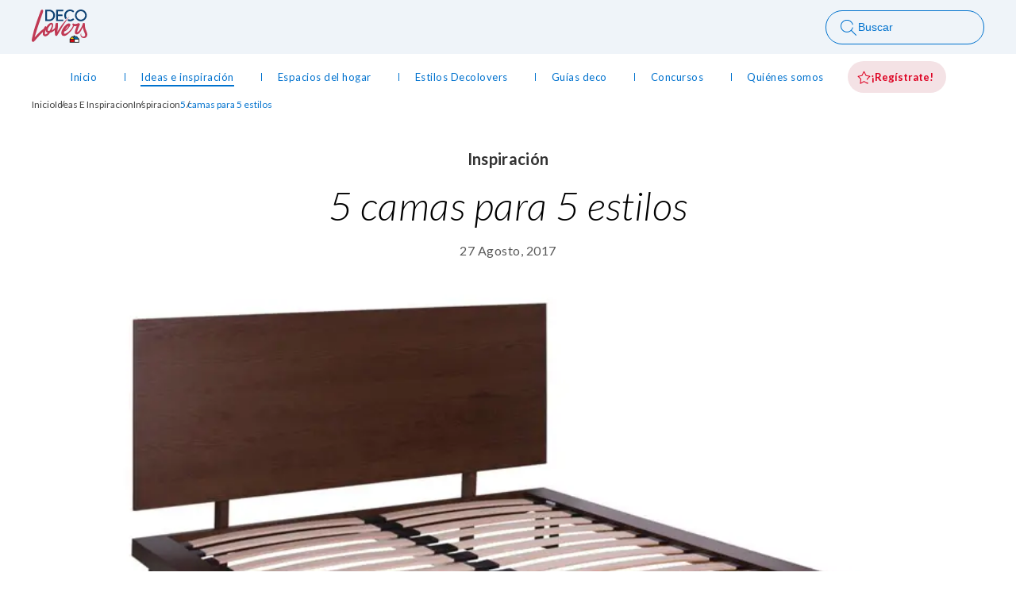

--- FILE ---
content_type: text/html; charset=utf-8
request_url: https://sodimac.decolovers.cl/ideas-e-inspiracion/inspiracion/5-camas-para-5-estilos
body_size: 76445
content:
<!DOCTYPE html><html lang="es"><head><meta charSet="utf-8"/><title>5 camas para 5 estilos - Decolovers</title><script type="application/ld+json">{"structuredData":{"@context":"https://schema.org","@type":"Organization","url":"https://sodimac.decolovers.cl","logo":"https://apideco.bitbanglab.cl/uploads/default/decolovers.svg"}}</script><meta name="description" content="Inspiración y Tendencias de Diseño y Decoración"/><meta name="viewport" content="width=device-width, initial-scale=1"/><meta name="robots" content="index, follow"/><meta name="googlebot" content="index, follow"/><meta name="bingbot" content="index, follow"/><meta name="og:locale" content="es_ES"/><meta name="og:type" content="article"/><meta name="og:title" content="5 camas para 5 estilos - Decolovers"/><meta name="og:description" content="Inspiración y Tendencias de Diseño y Decoración"/><meta name="og:url" content="https://sodimac.decolovers.cl/ideas-e-inspiracion/inspiracion/5-camas-para-5-estilos"/><meta name="og:site_name" content="Decolovers"/><meta name="og:image" content="https://apideco.bitbanglab.cl/uploads/blog/_seo_image/syjoS4-1-6-camas-para-6-estilos-cama-pamel-2-plazas.jpg"/><meta name="og:image:secure_url" content="https://apideco.bitbanglab.cl/uploads/blog/_seo_image/syjoS4-1-6-camas-para-6-estilos-cama-pamel-2-plazas.jpg"/><meta name="og:image:width" content="900"/><meta name="og:image:height" content="514"/><meta name="twitter:card" content="summary_large_image"/><meta name="twitter:description" content="Inspiración y Tendencias de Diseño y Decoración"/><meta name="twitter:title" content="5 camas para 5 estilos - Decolovers"/><meta name="twitter:image" content="https://apideco.bitbanglab.cl/uploads/blog/_seo_image/syjoS4-1-6-camas-para-6-estilos-cama-pamel-2-plazas.jpg"/><meta name="author" content="Sodimac Decolovers"/><link rel="canonical" href="https://sodimac.decolovers.cl/ideas-e-inspiracion/inspiracion/5-camas-para-5-estilos"/><link rel="apple-touch-icon" sizes="57x57" href="/assets/favicon/apple-icon-57x57.png?v=2.1"/><link rel="apple-touch-icon" sizes="60x60" href="/assets/favicon/apple-icon-60x60.png?v=2.1"/><link rel="apple-touch-icon" sizes="72x72" href="/assets/favicon/apple-icon-72x72.png?v=2.1"/><link rel="apple-touch-icon" sizes="76x76" href="/assets/favicon/apple-icon-76x76.png?v=2.1"/><link rel="apple-touch-icon" sizes="114x114" href="/assets/favicon/apple-icon-114x114.png?v=2.1"/><link rel="apple-touch-icon" sizes="120x120" href="/assets/favicon/apple-icon-120x120.png?v=2.1"/><link rel="apple-touch-icon" sizes="144x144" href="/assets/favicon/apple-icon-144x144.png?v=2.1"/><link rel="apple-touch-icon" sizes="152x152" href="/assets/favicon/apple-icon-152x152.png?v=2.1"/><link rel="apple-touch-icon" sizes="180x180" href="/assets/favicon/apple-icon-180x180.png?v=2.1"/><link rel="icon" type="image/png" sizes="192x192" href="/assets/favicon/android-icon-192x192.png?v=2.1"/><link rel="icon" type="image/png" sizes="32x32" href="/assets/favicon/favicon-32x32.png?v=2.1"/><link rel="icon" type="image/png" sizes="96x96" href="/assets/favicon/favicon-96x96.png?v=2.1"/><link rel="icon" type="image/png" sizes="16x16" href="/assets/favicon/favicon-16x16.png?v=2.1"/><link rel="manifest" href="/assets/favicon/manifest.json"/><meta name="msapplication-TileColor" content="#ffffff"/><meta name="msapplication-TileImage" content="/assets/favicon/ms-icon-144x144.png?v=2.1"/><meta name="theme-color" content="#ffffff"/><link rel="preload" as="image" imageSrcSet="/_next/image?url=https%3A%2F%2Fapideco.bitbanglab.cl%2Fuploads%2Fblog%2F_imagen_portada%2FsyjoS4-1-6-camas-para-6-estilos-cama-pamel-2-plazas.jpg&amp;w=1080&amp;q=75 1x, /_next/image?url=https%3A%2F%2Fapideco.bitbanglab.cl%2Fuploads%2Fblog%2F_imagen_portada%2FsyjoS4-1-6-camas-para-6-estilos-cama-pamel-2-plazas.jpg&amp;w=1920&amp;q=75 2x"/><link rel="preload" as="image" imageSrcSet="/_next/image?url=https%3A%2F%2Fapideco.bitbanglab.cl%2Fuploads%2Fblog%2F_imagen_portada_mobile%2FsyjoS4-1-6-camas-para-6-estilos-cama-pamel-2-plazas.jpg&amp;w=750&amp;q=75 1x, /_next/image?url=https%3A%2F%2Fapideco.bitbanglab.cl%2Fuploads%2Fblog%2F_imagen_portada_mobile%2FsyjoS4-1-6-camas-para-6-estilos-cama-pamel-2-plazas.jpg&amp;w=1920&amp;q=75 2x"/><meta name="next-head-count" content="43"/><link rel="preconnect" href="https://fonts.googleapis.com"/><link rel="preconnect" href="https://fonts.gstatic.com" crossorigin="true"/><link rel="preconnect" href="https://fonts.gstatic.com" crossorigin /><script id="google-ads" data-nscript="beforeInteractive">
            window.dataLayer = window.dataLayer || []; 
            function gtag(){dataLayer.push(arguments);}
            gtag('js', new Date()); 
            gtag('config', 'AW-316299686');
          </script><link rel="preload" href="/_next/static/css/36f61bf36b4bfd9a.css" as="style"/><link rel="stylesheet" href="/_next/static/css/36f61bf36b4bfd9a.css" data-n-g=""/><link rel="preload" href="/_next/static/css/706e79a094b4a8e8.css" as="style"/><link rel="stylesheet" href="/_next/static/css/706e79a094b4a8e8.css" data-n-p=""/><noscript data-n-css=""></noscript><script defer="" nomodule="" src="/_next/static/chunks/polyfills-c67a75d1b6f99dc8.js"></script><script src="https://cdn.pushalert.co/integrate_2c8c22d76d01868dd33ca0c4d5258534.js" defer="" data-nscript="beforeInteractive"></script><script src="https://www.googletagmanager.com/gtag/js?id=AW-316299686" defer="" data-nscript="beforeInteractive"></script><script src="/_next/static/chunks/webpack-eadaced4d33cf7a7.js" defer=""></script><script src="/_next/static/chunks/framework-3671d8951bf44e4e.js" defer=""></script><script src="/_next/static/chunks/main-5fc56d0a0be7e2a8.js" defer=""></script><script src="/_next/static/chunks/pages/_app-74be21ede64a1396.js" defer=""></script><script src="/_next/static/chunks/b637e9a5-506720b6eeca4a89.js" defer=""></script><script src="/_next/static/chunks/6567-c06702a199258ced.js" defer=""></script><script src="/_next/static/chunks/6066-cb1e012d3c39b29e.js" defer=""></script><script src="/_next/static/chunks/3059-6b4c4e78dc94f5ca.js" defer=""></script><script src="/_next/static/chunks/5904-f8cf88c7eeffd4be.js" defer=""></script><script src="/_next/static/chunks/4044-c520d2a5484325a7.js" defer=""></script><script src="/_next/static/chunks/7832-4eed001bbbcc1b75.js" defer=""></script><script src="/_next/static/chunks/6456-5213a91085d5bff7.js" defer=""></script><script src="/_next/static/chunks/pages/%5Bcategoria%5D/%5Bsubcategoria%5D/%5Bslug%5D-9c74c79e06a9417b.js" defer=""></script><script src="/_next/static/7nCaXrhN2Inq83LexmN6q/_buildManifest.js" defer=""></script><script src="/_next/static/7nCaXrhN2Inq83LexmN6q/_ssgManifest.js" defer=""></script><style data-styled="" data-styled-version="5.3.11">.bZQCmV{display:-webkit-box;display:-webkit-flex;display:-ms-flexbox;display:flex;gap:22px;-webkit-flex-wrap:wrap;-ms-flex-wrap:wrap;flex-wrap:wrap;}/*!sc*/
@media screen and (max-width:992px){.bZQCmV{margin-top:32px;gap:0 22px;}}/*!sc*/
@media screen and (max-width:640px){.bZQCmV{margin-top:20px;}}/*!sc*/
.bZQCmV a,.bZQCmV span{color:#444;font-size:12px;}/*!sc*/
@media screen and (max-width:640px){.bZQCmV a,.bZQCmV span{line-height:22px;}}/*!sc*/
.bZQCmV a{position:relative;}/*!sc*/
.bZQCmV a:after{content:'/';position:absolute;right:-12px;top:0;}/*!sc*/
.bZQCmV a:hover{color:var(--primary-blue);-webkit-transition:var(--transition);transition:var(--transition);-webkit-text-decoration:underline;text-decoration:underline;}/*!sc*/
.bZQCmV span{color:var(--primary-blue);}/*!sc*/
data-styled.g1[id="styles__BreadCrumbsContainer-sc-1760ebw-0"]{content:"bZQCmV,"}/*!sc*/
.kboxfF{position:absolute;width:48px;height:48px;z-index:9;visibility:hidden;}/*!sc*/
.kboxfF button{width:inherit;height:inherit;background-color:var(--color-neutral-grey);display:-webkit-box;display:-webkit-flex;display:-ms-flexbox;display:flex;-webkit-align-items:center;-webkit-box-align:center;-ms-flex-align:center;align-items:center;-webkit-box-pack:center;-webkit-justify-content:center;-ms-flex-pack:center;justify-content:center;border-radius:100%;border:none;position:fixed;bottom:60px;right:60px;-webkit-transition:var(--transition);transition:var(--transition);visibility:visible;-webkit-animation:movebtn 0.7s ease-in-out;animation:movebtn 0.7s ease-in-out;}/*!sc*/
.kboxfF button:hover{cursor:pointer;background-color:var(--n-info-dark);-webkit-transition:var(--transition);transition:var(--transition);}/*!sc*/
@media screen and (max-width:992px){.kboxfF button{right:20px;}}/*!sc*/
@-webkit-keyframes movebtn{0%{-webkit-transform:translateY(-20px);-ms-transform:translateY(-20px);transform:translateY(-20px);}100%{-webkit-transform:translateY(0px);-ms-transform:translateY(0px);transform:translateY(0px);}}/*!sc*/
@keyframes movebtn{0%{-webkit-transform:translateY(-20px);-ms-transform:translateY(-20px);transform:translateY(-20px);}100%{-webkit-transform:translateY(0px);-ms-transform:translateY(0px);transform:translateY(0px);}}/*!sc*/
data-styled.g2[id="styles__ScrollTopButton-sc-1eoazrm-0"]{content:"kboxfF,"}/*!sc*/
.kfGdXK{font-size:35px;font-style:italic;font-weight:300;margin:2rem 0;color:var(--color-neutral-grey);-webkit-letter-spacing:0.75px;-moz-letter-spacing:0.75px;-ms-letter-spacing:0.75px;letter-spacing:0.75px;}/*!sc*/
@media screen and (max-width:640px){.kfGdXK{font-size:24px;line-height:32px;margin:24px 0;}}/*!sc*/
.kfGdXK b,.kfGdXK strong{font-family:'latoextrabold',sans-serif;font-style:normal;display:inline;}/*!sc*/
data-styled.g3[id="styles__H2-sc-149sz5f-0"]{content:"kfGdXK,"}/*!sc*/
.gFGqGD{display:-webkit-box;display:-webkit-flex;display:-ms-flexbox;display:flex;gap:24px;-webkit-box-pack:justify;-webkit-justify-content:space-between;-ms-flex-pack:justify;justify-content:space-between;}/*!sc*/
@media screen and (max-width:768px){.gFGqGD{-webkit-flex-direction:column;-ms-flex-direction:column;flex-direction:column;}}/*!sc*/
@media screen and (max-width:640px){.gFGqGD{gap:16px;}}/*!sc*/
.gFGqGD a{display:block;}/*!sc*/
.gFGqGD a:hover img{-webkit-transition:var(--transition);transition:var(--transition);box-shadow:0px 8px 16px -6px rgba(24,39,75,0.2);}/*!sc*/
.gFGqGD a img{overflow:hidden;border-radius:16px;width:100%;}/*!sc*/
.gFGqGD a img:first-child{display:inline;}/*!sc*/
@media screen and (max-width:768px){.gFGqGD a img:first-child{display:none;}}/*!sc*/
.gFGqGD a img:last-child{display:none;}/*!sc*/
@media screen and (max-width:768px){.gFGqGD a img:last-child{display:inline;}}/*!sc*/
data-styled.g4[id="styles__VitrinaContainer-sc-npeuj0-0"]{content:"gFGqGD,"}/*!sc*/
.bDWeyX{position:relative;display:-webkit-box;display:-webkit-flex;display:-ms-flexbox;display:flex;-webkit-box-pack:end;-webkit-justify-content:flex-end;-ms-flex-pack:end;justify-content:flex-end;-webkit-align-items:flex-start;-webkit-box-align:flex-start;-ms-flex-align:flex-start;align-items:flex-start;}/*!sc*/
@media screen and (max-width:992px){.bDWeyX{width:100%;-webkit-box-pack:start;-webkit-justify-content:flex-start;-ms-flex-pack:start;justify-content:flex-start;}}/*!sc*/
.bDWeyX .share-open{background-color:var(--primary-blue);border:none;padding:10px 14px;border-radius:100px;display:-webkit-box;display:-webkit-flex;display:-ms-flexbox;display:flex;-webkit-align-items:center;-webkit-box-align:center;-ms-flex-align:center;align-items:center;gap:8px;position:relative;opacity:1;}/*!sc*/
.bDWeyX .share-open:hover{cursor:pointer;background-color:var(--primary-blue-dark);-webkit-transition:var(--transition);transition:var(--transition);}/*!sc*/
.bDWeyX .share-open span{color:var(--white);font-size:14px;font-weight:700;line-height:20px;}/*!sc*/
.bDWeyX .share-open-disabled{opacity:0;z-index:-10;-webkit-transition:var(--transition);transition:var(--transition);}/*!sc*/
.bDWeyX .share-buttons{background-color:var(--n-info-light-2);border-radius:100px;padding:6px 14px;display:-webkit-box;display:-webkit-flex;display:-ms-flexbox;display:flex;-webkit-align-items:center;-webkit-box-align:center;-ms-flex-align:center;align-items:center;gap:23px;position:absolute;top:0;z-index:-1;opacity:0;}/*!sc*/
.bDWeyX .share-buttons-active{opacity:1;z-index:2;-webkit-transition:var(--transition);transition:var(--transition);}/*!sc*/
.bDWeyX .share-buttons a:hover svg path{fill:var(--primary-blue-dark);-webkit-transition:var(--transition);transition:var(--transition);}/*!sc*/
.bDWeyX .share-buttons button{border:none;background-color:var(--white);border-radius:100%;width:28px;height:28px;display:-webkit-box;display:-webkit-flex;display:-ms-flexbox;display:flex;-webkit-align-items:center;-webkit-box-align:center;-ms-flex-align:center;align-items:center;-webkit-box-pack:center;-webkit-justify-content:center;-ms-flex-pack:center;justify-content:center;}/*!sc*/
@media screen and (max-width:640px){.bDWeyX .share-buttons button{padding:0;}}/*!sc*/
.bDWeyX .share-buttons button:hover{cursor:pointer;background-color:var(--primary-blue-dark);-webkit-transition:var(--transition);transition:var(--transition);}/*!sc*/
.bDWeyX .share-buttons button:hover svg path{fill:var(--white);}/*!sc*/
.bDWeyX .share-buttons button svg{width:20px;}/*!sc*/
data-styled.g5[id="styles__ShareContainer-sc-1awxxfe-0"]{content:"bDWeyX,"}/*!sc*/
.ejjUlw{background-color:var(--dark-blue);padding:66px 0 40px 0;color:var(--white);overflow:hidden;margin-top:70px;}/*!sc*/
@media screen and (max-width:640px){.ejjUlw{padding-top:40px;margin-top:35px;}}/*!sc*/
.ejjUlw .container{position:relative;}/*!sc*/
.ejjUlw .container:before{content:url('/assets/images/shape-footer.png?v=2.0');position:absolute;opacity:0.1;top:-207px;left:-280px;}/*!sc*/
@media screen and (max-width:1280px){.ejjUlw .container:before{left:-220px;}}/*!sc*/
.ejjUlw .footer-top{display:-webkit-box;display:-webkit-flex;display:-ms-flexbox;display:flex;-webkit-box-pack:justify;-webkit-justify-content:space-between;-ms-flex-pack:justify;justify-content:space-between;margin-bottom:45px;position:relative;z-index:2;}/*!sc*/
@media screen and (max-width:992px){.ejjUlw .footer-top{margin-bottom:24px;}}/*!sc*/
@media screen and (max-width:640px){.ejjUlw .footer-top svg{max-width:72px;}}/*!sc*/
.ejjUlw .footer-nav-social{display:-webkit-box;display:-webkit-flex;display:-ms-flexbox;display:flex;gap:12px;}/*!sc*/
@media screen and (max-width:992px){.ejjUlw .footer-nav-social{display:none;}}/*!sc*/
.ejjUlw .footer-nav-social-mobile{display:none;}/*!sc*/
@media screen and (max-width:992px){.ejjUlw .footer-nav-social-mobile{display:-webkit-box;display:-webkit-flex;display:-ms-flexbox;display:flex;-webkit-box-pack:center;-webkit-justify-content:center;-ms-flex-pack:center;justify-content:center;margin-bottom:32px;}}/*!sc*/
.ejjUlw .footer-nav-social a{background-color:var(--white);border-radius:100%;width:36px;height:36px;display:-webkit-box;display:-webkit-flex;display:-ms-flexbox;display:flex;-webkit-box-pack:center;-webkit-justify-content:center;-ms-flex-pack:center;justify-content:center;-webkit-align-items:center;-webkit-box-align:center;-ms-flex-align:center;align-items:center;}/*!sc*/
.ejjUlw .footer-nav-social a:hover{background-color:var(--sodimac-yellow);-webkit-transition:var(--transition);transition:var(--transition);}/*!sc*/
.ejjUlw .footer-divider{display:-webkit-box;display:-webkit-flex;display:-ms-flexbox;display:flex;position:relative;z-index:1;}/*!sc*/
@media screen and (max-width:992px){.ejjUlw .footer-divider{-webkit-flex-direction:column;-ms-flex-direction:column;flex-direction:column;gap:42px;}}/*!sc*/
.ejjUlw .footer-left{width:50%;padding-right:90px;position:relative;}/*!sc*/
@media screen and (max-width:1182px){.ejjUlw .footer-left{padding-right:60px;}}/*!sc*/
@media screen and (max-width:996px){.ejjUlw .footer-left{padding-right:30px;}}/*!sc*/
@media screen and (max-width:992px){.ejjUlw .footer-left{width:100%;padding:0;}}/*!sc*/
.ejjUlw .footer-left:before{content:'';width:1px;background-color:var(--white);height:263px;position:absolute;right:0;}/*!sc*/
@media screen and (max-width:992px){.ejjUlw .footer-left:before{content:none;}}/*!sc*/
.ejjUlw .footer-right{padding-left:122px;width:50%;display:-webkit-box;display:-webkit-flex;display:-ms-flexbox;display:flex;gap:112px;}/*!sc*/
@media screen and (max-width:1182px){.ejjUlw .footer-right{gap:100px;padding-left:60px;}}/*!sc*/
@media screen and (max-width:1035px){.ejjUlw .footer-right{gap:80px;}}/*!sc*/
@media screen and (max-width:996px){.ejjUlw .footer-right{padding-left:30px;gap:42px;}}/*!sc*/
@media screen and (max-width:992px){.ejjUlw .footer-right{width:100%;padding:0;-webkit-flex-direction:column;-ms-flex-direction:column;flex-direction:column;}}/*!sc*/
.ejjUlw .footer-nav{display:-webkit-box;display:-webkit-flex;display:-ms-flexbox;display:flex;-webkit-flex-direction:column;-ms-flex-direction:column;flex-direction:column;}/*!sc*/
.ejjUlw .footer-nav h3{font-size:20px;font-weight:700;font-style:normal;margin:0 0 22px 0;-webkit-letter-spacing:0.3px;-moz-letter-spacing:0.3px;-ms-letter-spacing:0.3px;letter-spacing:0.3px;}/*!sc*/
@media screen and (max-width:992px){.ejjUlw .footer-nav h3{font-size:16px;}}/*!sc*/
.ejjUlw .footer-nav nav{display:-webkit-box;display:-webkit-flex;display:-ms-flexbox;display:flex;gap:22px;-webkit-flex-direction:column;-ms-flex-direction:column;flex-direction:column;}/*!sc*/
.ejjUlw .footer-nav a{display:-webkit-box;display:-webkit-flex;display:-ms-flexbox;display:flex;-webkit-align-items:center;-webkit-box-align:center;-ms-flex-align:center;align-items:center;gap:18px;color:var(--white);font-size:14px;}/*!sc*/
.ejjUlw .footer-nav a:hover{-webkit-text-decoration:underline;text-decoration:underline;}/*!sc*/
.ejjUlw .footer-nav a svg{width:60px;}/*!sc*/
@media screen and (max-width:640px){.ejjUlw .footer-nav:not(.footer-nav-ourcommunities) nav{max-height:100px;-webkit-flex-wrap:wrap;-ms-flex-wrap:wrap;flex-wrap:wrap;}}/*!sc*/
.ejjUlw h3{font-size:35px;font-weight:300;font-style:italic;margin:32px 0;-webkit-letter-spacing:0.75px;-moz-letter-spacing:0.75px;-ms-letter-spacing:0.75px;letter-spacing:0.75px;}/*!sc*/
@media screen and (max-width:992px){.ejjUlw h3{font-size:24px;line-height:31px;margin-top:0;}}/*!sc*/
.ejjUlw h3 b,.ejjUlw h3 strong{font-family:'latoextrabold',sans-serif;display:block;font-style:normal;}/*!sc*/
.ejjUlw p{margin-bottom:32px;color:inherit;}/*!sc*/
.ejjUlw .footer-button{padding:12px 24px 12px 16px;border-radius:100px;border:1px solid var(--white);color:var(--white);display:-webkit-inline-box;display:-webkit-inline-flex;display:-ms-inline-flexbox;display:inline-flex;-webkit-align-items:center;-webkit-box-align:center;-ms-flex-align:center;align-items:center;-webkit-align-self:flex-start;-ms-flex-item-align:start;align-self:flex-start;gap:4px;}/*!sc*/
@media screen and (max-width:640px){.ejjUlw .footer-button{width:100%;max-width:100%;box-sizing:border-box;display:-webkit-box;display:-webkit-flex;display:-ms-flexbox;display:flex;-webkit-box-pack:center;-webkit-justify-content:center;-ms-flex-pack:center;justify-content:center;}}/*!sc*/
.ejjUlw .footer-button:hover{background-color:var(--white);color:var(--primary-blue);-webkit-transition:var(--transition);transition:var(--transition);}/*!sc*/
.ejjUlw .footer-button:hover svg path{fill:var(--primary-blue);}/*!sc*/
.ejjUlw .footer-button span{font-size:16px;}/*!sc*/
.ejjUlw .footer-bottom{text-align:center;margin-top:45px;font-size:12px;-webkit-letter-spacing:0.4px;-moz-letter-spacing:0.4px;-ms-letter-spacing:0.4px;letter-spacing:0.4px;font-weight:400;position:relative;z-index:2;}/*!sc*/
@media screen and (max-width:992px){.ejjUlw .footer-bottom p{font-size:14px;}}/*!sc*/
data-styled.g9[id="styles__FooterContainer-sc-1gck7br-0"]{content:"ejjUlw,"}/*!sc*/
.eaIQHn.submenu{position:absolute;left:50%;-webkit-transform:translateX(-50%);-ms-transform:translateX(-50%);transform:translateX(-50%);z-index:9;background-color:var(--white);box-shadow:0px 8px 16px -6px rgba(24,39,75,0.2);border-bottom-left-radius:16px;border-bottom-right-radius:16px;padding:12px;display:-webkit-box;display:-webkit-flex;display:-ms-flexbox;display:flex;-webkit-flex-direction:column;-ms-flex-direction:column;flex-direction:column;width:120%;top:32px;display:none;}/*!sc*/
.eaIQHn.submenu a{display:-webkit-box;display:-webkit-flex;display:-ms-flexbox;display:flex;-webkit-align-items:center;-webkit-box-align:center;-ms-flex-align:center;align-items:center;gap:12px;padding:12px 16px!important;border:none;color:var(--color-neutral-grey);border-radius:100px;}/*!sc*/
.eaIQHn.submenu a:hover{-webkit-text-decoration:none;text-decoration:none;font-weight:400;background-color:var(--n-info-light-2);}/*!sc*/
.eaIQHn.submenu a.active{background-color:var(--primary-blue);color:var(--white);padding-left:16px;-webkit-transition:0.1s ease-in-out all;transition:0.1s ease-in-out all;}/*!sc*/
.eaIQHn.submenu a.active img{-webkit-filter:brightness(0) invert(1);filter:brightness(0) invert(1);}/*!sc*/
.eaIQHn.submenu a img{width:24px;}/*!sc*/
data-styled.g10[id="styles__SubMenuNav-sc-mcdnl4-0"]{content:"eaIQHn,"}/*!sc*/
.ldwqsw{padding:9px 0 9px 0;display:-webkit-box;display:-webkit-flex;display:-ms-flexbox;display:flex;-webkit-align-items:center;-webkit-box-align:center;-ms-flex-align:center;align-items:center;-webkit-box-pack:justify;-webkit-justify-content:space-between;-ms-flex-pack:justify;justify-content:space-between;}/*!sc*/
@media screen and (max-width:1296px){.ldwqsw{-webkit-box-pack:center;-webkit-justify-content:center;-ms-flex-pack:center;justify-content:center;}}/*!sc*/
.ldwqsw li{position:relative;}/*!sc*/
.ldwqsw li:not(:first-child) a{padding-left:25px;}/*!sc*/
@media screen and (max-width:1256px){.ldwqsw li:not(:first-child) a{padding-left:35px;}}/*!sc*/
@media screen and (max-width:1228px){.ldwqsw li:not(:first-child) a{padding-left:30px;}}/*!sc*/
@media screen and (max-width:1161px){.ldwqsw li:not(:first-child) a{padding-left:25px;}}/*!sc*/
@media screen and (max-width:1082px){.ldwqsw li:not(:first-child) a{padding-left:22px;}}/*!sc*/
@media screen and (max-width:1051px){.ldwqsw li:not(:first-child) a{padding-left:20px;}}/*!sc*/
@media screen and (max-width:1031px){.ldwqsw li:not(:first-child) a{padding-left:18px;}}/*!sc*/
@media screen and (max-width:1012px){.ldwqsw li:not(:first-child) a{padding-left:17px;}}/*!sc*/
@media screen and (max-width:999px){.ldwqsw li:not(:first-child) a{padding-left:16px;}}/*!sc*/
.ldwqsw li:not(:last-child) a{padding-right:25px;}/*!sc*/
@media screen and (max-width:1296px){.ldwqsw li:not(:last-child) a{padding-right:30px;}}/*!sc*/
@media screen and (max-width:1196px){.ldwqsw li:not(:last-child) a{padding-right:25px;}}/*!sc*/
@media screen and (max-width:1131px){.ldwqsw li:not(:last-child) a{padding-right:22px;}}/*!sc*/
@media screen and (max-width:1112px){.ldwqsw li:not(:last-child) a{padding-right:19px;}}/*!sc*/
@media screen and (max-width:1096px){.ldwqsw li:not(:last-child) a{padding-right:18px;}}/*!sc*/
@media screen and (max-width:1064px){.ldwqsw li:not(:last-child) a{padding-right:16px;}}/*!sc*/
@media screen and (max-width:1039px){.ldwqsw li:not(:last-child) a{padding-right:15px;}}/*!sc*/
@media screen and (max-width:1019px){.ldwqsw li:not(:last-child) a{padding-right:14px;}}/*!sc*/
@media screen and (max-width:1006px){.ldwqsw li:not(:last-child) a{padding-right:13px;}}/*!sc*/
@media screen and (max-width:993px){.ldwqsw li:not(:last-child) a{padding-right:12px;}}/*!sc*/
.ldwqsw li:last-child{border:none;}/*!sc*/
@media screen and (max-width:992px){.ldwqsw li:last-child{display:none;}}/*!sc*/
.ldwqsw li:nth-last-child(2){border:none;}/*!sc*/
.ldwqsw li:nth-last-child(2) p:after{content:none;}/*!sc*/
.ldwqsw li.has-submenu{position:relative;}/*!sc*/
.ldwqsw li.has-submenu:hover .submenu{display:-webkit-box;display:-webkit-flex;display:-ms-flexbox;display:flex;}/*!sc*/
.ldwqsw li a{color:var(--primary-blue);font-weight:400;font-size:14px;padding:9px 0;display:block;}/*!sc*/
@media screen and (min-width:992px) and (max-width:1280px){.ldwqsw li a{font-size:13px;}}/*!sc*/
.ldwqsw li a.register-button{background-color:var(--primary-red-light);padding:10px 16px 10px 12px;display:-webkit-box;display:-webkit-flex;display:-ms-flexbox;display:flex;-webkit-align-items:center;-webkit-box-align:center;-ms-flex-align:center;align-items:center;gap:8px;border-radius:100px;color:var(--primary-red);border:none;font-weight:700;}/*!sc*/
.ldwqsw li a.register-button:hover{background-color:#F99CAC;-webkit-transition:var(--transition);transition:var(--transition);}/*!sc*/
.ldwqsw li a.register-button span{line-height:20px;}/*!sc*/
.ldwqsw li a p{position:relative;color:inherit;line-height:16px;text-align:center;}/*!sc*/
.ldwqsw li a p:before{content:'';position:absolute;width:100%;height:2px;bottom:-4px;left:0;background-color:var(--primary-blue);visibility:hidden;-webkit-transform:scaleX(0);-ms-transform:scaleX(0);transform:scaleX(0);-webkit-transition:var(--transition);transition:var(--transition);}/*!sc*/
.ldwqsw li a p:after{content:'';width:0.5px;height:10px;background-color:var(--primary-blue);right:-40px;top:50%;-webkit-transform:translateY(-50%);-ms-transform:translateY(-50%);transform:translateY(-50%);position:absolute;}/*!sc*/
@media screen and (max-width:1280px){.ldwqsw li a p:after{right:-35px;}}/*!sc*/
@media screen and (max-width:1227px){.ldwqsw li a p:after{right:-30px;}}/*!sc*/
@media screen and (max-width:1161px){.ldwqsw li a p:after{right:-25px;}}/*!sc*/
@media screen and (max-width:1131px){.ldwqsw li a p:after{right:-22px;}}/*!sc*/
@media screen and (max-width:1110px){.ldwqsw li a p:after{right:-20px;}}/*!sc*/
@media screen and (max-width:1096px){.ldwqsw li a p:after{right:-18px;}}/*!sc*/
@media screen and (max-width:1031px){.ldwqsw li a p:after{right:-16px;}}/*!sc*/
.ldwqsw li a.active p:before,.ldwqsw li a:hover p:before{visibility:visible;-webkit-transform:scaleX(1);-ms-transform:scaleX(1);transform:scaleX(1);}/*!sc*/
data-styled.g11[id="styles__MenuContent-sc-1q6h2gp-0"]{content:"ldwqsw,"}/*!sc*/
.bfXDps{text-align:center;line-height:0;}/*!sc*/
.bfXDps img{height:auto;width:100%;}/*!sc*/
data-styled.g12[id="styles__OptionalBannerSection-sc-1yrfoov-0"]{content:"bfXDps,"}/*!sc*/
@media screen and (min-width:992px){.jkclXL .register-button{display:none;}.jkclXL .menu-mobile-top{display:none;}.jkclXL .bb-linkButton{display:none;}}/*!sc*/
@media screen and (max-width:992px){.jkclXL .bb-link{display:-webkit-box;display:-webkit-flex;display:-ms-flexbox;display:flex;-webkit-align-items:center;-webkit-box-align:center;-ms-flex-align:center;align-items:center;gap:8px;}.jkclXL .bb-linkButton{line-height:1;display:-webkit-box;display:-webkit-flex;display:-ms-flexbox;display:flex;-webkit-align-items:center;-webkit-box-align:center;-ms-flex-align:center;align-items:center;-webkit-box-pack:center;-webkit-justify-content:center;-ms-flex-pack:center;justify-content:center;}.jkclXL .mobile-brand{display:-webkit-box;display:-webkit-flex;display:-ms-flexbox;display:flex;-webkit-align-items:center;-webkit-box-align:center;-ms-flex-align:center;align-items:center;gap:8px;}.jkclXL .header-brand svg{max-width:48px;}.jkclXL .header-search-button{display:none;}.jkclXL .register-button{background-color:var(--primary-red-light);padding:10px 16px 10px 12px;display:-webkit-box;display:-webkit-flex;display:-ms-flexbox;display:flex;-webkit-align-items:center;-webkit-box-align:center;-ms-flex-align:center;align-items:center;gap:8px;border-radius:100px;color:var(--primary-red);border:none;font-weight:700;}@media screen and (max-width:640px){.jkclXL .register-button{font-size:14px;}}.jkclXL .register-button span{line-height:20px;}.jkclXL .bb-menu{position:fixed;z-index:9999;left:-100%;-webkit-transition:left .3s ease-in-out;transition:left .3s ease-in-out;opacity:0;}.jkclXL .bb-menu.menuOpen{top:0;left:0;opacity:1;background-color:var(--white);height:100vh;max-width:80%;padding:20px 32px;overflow:auto;}.jkclXL .bb-menu.menuOpen ul{display:-webkit-box;display:-webkit-flex;display:-ms-flexbox;display:flex;-webkit-flex-direction:column;-ms-flex-direction:column;flex-direction:column;-webkit-align-items:flex-start;-webkit-box-align:flex-start;-ms-flex-align:flex-start;align-items:flex-start;overflow:hidden;overflow-y:auto;}.jkclXL .bb-menu.menuOpen ul li{padding:16px 0;}.jkclXL .bb-menu.menuOpen ul li .submenu{display:-webkit-box;display:-webkit-flex;display:-ms-flexbox;display:flex;position:relative;}.jkclXL .bb-menu.menuOpen ul li a{padding:0;color:rgb(68,68,68);font-size:24px;display:-webkit-box;display:-webkit-flex;display:-ms-flexbox;display:flex;-webkit-box-align:center;-webkit-align-items:center;-webkit-box-align:center;-ms-flex-align:center;align-items:center;font-weight:700;}.jkclXL .bb-menu.menuOpen ul li a.active span p:before{display:none;}.jkclXL .bb-menu.menuOpen ul li a p{line-height:22px;}.jkclXL .bb-menu.menuOpen ul li a p:after{display:none;}.jkclXL .bb-menu.menuOpen .submenu{top:0;left:inherit;box-shadow:inherit;-webkit-transform:inherit;-ms-transform:inherit;transform:inherit;padding:16px 0;}.jkclXL .bb-menu.menuOpen ul li nav.submenu a{font-weight:400;padding:8px 0!important;display:-webkit-box;display:-webkit-flex;display:-ms-flexbox;display:flex;-webkit-box-align:center;-webkit-align-items:center;-webkit-box-align:center;-ms-flex-align:center;align-items:center;gap:12px;color:rgb(68,68,68);font-size:16px;}.jkclXL .bb-menu.menuOpen ul li nav.submenu{display:none;}.jkclXL .bb-menu.menuOpen ul li nav.submenu.active{display:-webkit-box;display:-webkit-flex;display:-ms-flexbox;display:flex;}.jkclXL .bb-menu.menuOpen ul li nav.submenu a.active{background-color:transparent;}.jkclXL .bb-menu.menuOpen ul li nav.submenu a.active img{-webkit-filter:brightness(1) invert(0);filter:brightness(1) invert(0);}.jkclXL .bb-menu.menuOpen ul li.has-submenu button{background-color:transparent;padding:0;border:0;}.jkclXL .bb-menu.menuOpen ul li.has-submenu button.active{-webkit-transform:rotate(90deg);-ms-transform:rotate(90deg);transform:rotate(90deg);-webkit-transition:var(--transition);transition:var(--transition);}.jkclXL .menu-mobile-top{display:-webkit-box;display:-webkit-flex;display:-ms-flexbox;display:flex;-webkit-align-items:center;-webkit-box-align:center;-ms-flex-align:center;align-items:center;-webkit-box-pack:justify;-webkit-justify-content:space-between;-ms-flex-pack:justify;justify-content:space-between;border-bottom:1px solid var(--n-info-light);padding-bottom:12px;}@media screen and (max-width:640px){.jkclXL .menu-mobile-top .header-brand svg{max-width:50px;}}}/*!sc*/
data-styled.g13[id="styles__HeaderContainer-sc-1eror7d-0"]{content:"jkclXL,"}/*!sc*/
@media screen and (max-width:992px){.qcTAZ{display:block;}.qcTAZ .header-search-mobile{background-color:var(--n-info-light-2);padding:8px 0;}.qcTAZ .header-search-mobile .container{display:-webkit-box;display:-webkit-flex;display:-ms-flexbox;display:flex;-webkit-align-items:center;-webkit-box-align:center;-ms-flex-align:center;align-items:center;-webkit-box-pack:justify;-webkit-justify-content:space-between;-ms-flex-pack:justify;justify-content:space-between;}.qcTAZ .header-search-mobile .container .mobile-brand{display:-webkit-box;display:-webkit-flex;display:-ms-flexbox;display:flex;-webkit-align-items:center;-webkit-box-align:center;-ms-flex-align:center;align-items:center;gap:8px;}.qcTAZ .header-search-mobile .container .mobile-brand .header-brand svg{max-width:48px;}.qcTAZ .header-search-mobile .container .mobile-button button{background-color:transparent;border:none;padding:0;margin:0;width:32px;height:32px;}}/*!sc*/
data-styled.g14[id="styles__HeaderContainerMobile-sc-1eror7d-1"]{content:"qcTAZ,"}/*!sc*/
.isEtuY{background-color:#EFF4F9;padding:12px 0;}/*!sc*/
.isEtuY .container{display:-webkit-box;display:-webkit-flex;display:-ms-flexbox;display:flex;-webkit-box-pack:justify;-webkit-justify-content:space-between;-ms-flex-pack:justify;justify-content:space-between;-webkit-align-items:center;-webkit-box-align:center;-ms-flex-align:center;align-items:center;}/*!sc*/
.isEtuY .mobile-button{display:none;}/*!sc*/
@media screen and (max-width:992px){.isEtuY .mobile-button{display:block;}}/*!sc*/
.isEtuY .mobile-button button{background-color:transparent;border:none;}/*!sc*/
.isEtuY .mobile-button button:hover{cursor:pointer;}/*!sc*/
.isEtuY .mobile-button button:hover svg path{fill:var(--primary-red);-webkit-transition:var(--transition);transition:var(--transition);}/*!sc*/
data-styled.g15[id="styles__NavSearch-sc-1eror7d-2"]{content:"isEtuY,"}/*!sc*/
.gXxsyH button{background-color:transparent;border:none;display:-webkit-box;display:-webkit-flex;display:-ms-flexbox;display:flex;-webkit-align-items:center;-webkit-box-align:center;-ms-flex-align:center;align-items:center;gap:8px;color:var(--primary-blue);font-weight:500;border:1px solid var(--primary-blue);padding:8px 16px;border-radius:100px;min-width:200px;font-size:14px;}/*!sc*/
@media screen and (max-width:992px){.gXxsyH button{min-width:auto;width:100%;}}/*!sc*/
.gXxsyH button:hover{cursor:pointer;background-color:var(--primary-blue);color:var(--white);-webkit-transition:var(--transition);transition:var(--transition);}/*!sc*/
.gXxsyH button:hover svg path{fill:var(--white);-webkit-transition:var(--transition);transition:var(--transition);}/*!sc*/
data-styled.g16[id="styles__HeaderSearchButton-sc-1eror7d-3"]{content:"gXxsyH,"}/*!sc*/
.edqydr{padding:24px 0 32px 0;position:fixed;width:100%;background-color:var(--white);height:auto;z-index:10;top:-100%;}/*!sc*/
.edqydr.searchOpen{top:0;-webkit-transition:0.5s ease-in-out all;transition:0.5s ease-in-out all;}/*!sc*/
.edqydr .container{display:-webkit-box;display:-webkit-flex;display:-ms-flexbox;display:flex;-webkit-box-pack:center;-webkit-justify-content:center;-ms-flex-pack:center;justify-content:center;position:relative;}/*!sc*/
.edqydr .search-brand{position:absolute;left:0;top:0;}/*!sc*/
@media screen and (max-width:992px){.edqydr .search-brand{display:none;}}/*!sc*/
@media screen and (max-width:768px){.edqydr .search-form{width:100%;}}/*!sc*/
.edqydr .search-form .form{width:100%;}/*!sc*/
.edqydr .search-form .form.header-form{min-width:630px;display:-webkit-box;display:-webkit-flex;display:-ms-flexbox;display:flex;}/*!sc*/
@media screen and (max-width:768px){.edqydr .search-form .form.header-form{min-width:auto;}}/*!sc*/
.edqydr .search-form .form.header-form .form-group:first-child{width:90%;}/*!sc*/
.edqydr .search-form .form.header-form .form-group:last-child{width:10%;}/*!sc*/
@media screen and (max-width:540px){.edqydr .search-form .form.header-form .form-group:last-child{width:50px;}}/*!sc*/
.edqydr .search-form .form-group{width:100%;position:relative;}/*!sc*/
.edqydr .search-form .form-group input{width:100%;border:1px solid var(--color-neutral-grey);height:40px;padding:0 20px;box-sizing:border-box;font-size:16px;border-top-left-radius:100px;border-bottom-left-radius:100px;border-right:none;}/*!sc*/
.edqydr .search-form .form-group button,.edqydr .search-form .form-group .reset-button{background-color:var(--white);border-left:none;border-top:1px solid var(--color-neutral-grey);border-right:1px solid var(--color-neutral-grey);border-bottom:1px solid var(--color-neutral-grey);border-bottom-right-radius:100px;border-top-right-radius:100px;height:40px;width:100%;}/*!sc*/
.edqydr .search-form .form-group button:hover,.edqydr .search-form .form-group .reset-button:hover{cursor:pointer;}/*!sc*/
.edqydr .search-form .form-group .reset-button{display:-webkit-box;display:-webkit-flex;display:-ms-flexbox;display:flex;-webkit-align-items:center;-webkit-box-align:center;-ms-flex-align:center;align-items:center;-webkit-box-pack:center;-webkit-justify-content:center;-ms-flex-pack:center;justify-content:center;position:absolute;z-index:-2;top:0;}/*!sc*/
.edqydr .search-form .form-group .reset-button-active{z-index:2;}/*!sc*/
.edqydr .search-form .messaggeNotWord{font-size:14px;color:red;}/*!sc*/
.edqydr .search-results{margin-top:32px;}/*!sc*/
.edqydr .search-results ul li{margin-bottom:16px;}/*!sc*/
.edqydr .search-results ul li:first-child{color:var(--primary-blue);}/*!sc*/
.edqydr .search-results ul li:first-child a{color:inherit;}/*!sc*/
.edqydr .search-results ul li:last-child{margin:0;}/*!sc*/
.edqydr .search-results ul li a{font-weight:400;color:var(--color-neutral-grey);-webkit-letter-spacing:0.5px;-moz-letter-spacing:0.5px;-ms-letter-spacing:0.5px;letter-spacing:0.5px;}/*!sc*/
@media screen and (max-width:640px){.edqydr .search-results ul li a{font-size:16px;line-height:24px;}}/*!sc*/
.edqydr .search-results ul li a:hover{color:var(--primary-blue);-webkit-transition:var(--transition);transition:var(--transition);font-weight:400;}/*!sc*/
.edqydr .search-results ul li.searchLoading{display:-webkit-box;display:-webkit-flex;display:-ms-flexbox;display:flex;-webkit-box-pack:start;-webkit-justify-content:flex-start;-ms-flex-pack:start;justify-content:flex-start;opacity:0.5;}/*!sc*/
.edqydr .search-results ul li b{font-weight:800;}/*!sc*/
.edqydr .search-close{position:absolute;right:0;top:0;width:20px;}/*!sc*/
@media screen and (max-width:768px){.edqydr .search-close{display:none;}}/*!sc*/
.edqydr .search-close svg{width:100%;}/*!sc*/
.edqydr .search-close:hover{cursor:pointer;}/*!sc*/
.edqydr .lastSearched{margin-top:16px;}/*!sc*/
.edqydr .lastSearched li span{color:var(--color-neutral-grey)!important;font-weight:900!important;color:var(--color-neutral-grey);-webkit-letter-spacing:0.5px;-moz-letter-spacing:0.5px;-ms-letter-spacing:0.5px;letter-spacing:0.5px;}/*!sc*/
.edqydr .lastSearched li span:hover{color:var(--primary-blue)!important;cursor:pointer;}/*!sc*/
data-styled.g18[id="styles__SearchContainer-sc-1eror7d-5"]{content:"edqydr,"}/*!sc*/
.fGgOAZ{display:none;}/*!sc*/
@media screen and (max-width:992px){.fGgOAZ{display:block;padding:10px 0;}}/*!sc*/
data-styled.g19[id="styles__SearchMobile-sc-1eror7d-6"]{content:"fGgOAZ,"}/*!sc*/
.ifAYMJ{text-align:center;position:relative;}/*!sc*/
@media screen and (max-width:640px){.ifAYMJ{margin-top:8px;}}/*!sc*/
.ifAYMJ .breadcrumbs{margin-bottom:52px;}/*!sc*/
@media screen and (max-width:640px){.ifAYMJ .breadcrumbs{margin-bottom:0;}}/*!sc*/
.ifAYMJ .post-category{font-size:20px;font-weight:700;-webkit-letter-spacing:0.3px;-moz-letter-spacing:0.3px;-ms-letter-spacing:0.3px;letter-spacing:0.3px;color:var(--color-neutral-grey);}/*!sc*/
@media screen and (max-width:992px){.ifAYMJ .post-category{font-size:18px;}}/*!sc*/
@media screen and (max-width:640px){.ifAYMJ .post-category{font-size:14px;margin-top:24px;display:inline-block;}}/*!sc*/
.ifAYMJ .post-title h1{margin:24px 0;font-size:50px;font-weight:300;font-style:italic;-webkit-letter-spacing:0.5px;-moz-letter-spacing:0.5px;-ms-letter-spacing:0.5px;letter-spacing:0.5px;}/*!sc*/
@media screen and (max-width:992px){.ifAYMJ .post-title h1{font-size:36px;}}/*!sc*/
@media screen and (max-width:640px){.ifAYMJ .post-title h1{font-size:30px;line-height:36px;}}/*!sc*/
@media screen and (max-width:420px){.ifAYMJ .post-title h1{margin-top:20px;margin-bottom:10px;}}/*!sc*/
.ifAYMJ .post-title h1 b,.ifAYMJ .post-title h1 strong{font-weight:700;font-style:normal;}/*!sc*/
.ifAYMJ .post-date span{font-size:16px;color:#595959;-webkit-letter-spacing:0.5px;-moz-letter-spacing:0.5px;-ms-letter-spacing:0.5px;letter-spacing:0.5px;}/*!sc*/
@media screen and (max-width:640px){.ifAYMJ .post-date span{font-size:12px;}}/*!sc*/
.ifAYMJ .post-date span strong{color:#4E6C84;font-weight:900;}/*!sc*/
@media screen and (max-width:640px){.ifAYMJ .post-date span strong{color:#595959;}}/*!sc*/
.ifAYMJ .post-image{margin-top:32px;overflow:hidden;position:relative;}/*!sc*/
@media screen and (max-width:640px){.ifAYMJ .post-image{margin-top:16px;}}/*!sc*/
.ifAYMJ .post-image-content img{border-radius:30px;}/*!sc*/
@media screen and (max-width:640px){.ifAYMJ .post-image-content img{border-radius:16px;}}/*!sc*/
.ifAYMJ .post-image-content img.desktop{display:inline;}/*!sc*/
@media screen and (max-width:640px){.ifAYMJ .post-image-content img.desktop{display:none;}}/*!sc*/
.ifAYMJ .post-image-content img.mobile{display:none;}/*!sc*/
@media screen and (max-width:640px){.ifAYMJ .post-image-content img.mobile{display:inline;}}/*!sc*/
.ifAYMJ .post-gallery-button{position:absolute;bottom:32px;right:32px;border-radius:100px;padding:10px 16px;display:-webkit-box;display:-webkit-flex;display:-ms-flexbox;display:flex;-webkit-align-items:center;-webkit-box-align:center;-ms-flex-align:center;align-items:center;gap:10px;border:1px solid var(--primary-blue);color:var(--primary-blue);-webkit-transition:var(--transition);transition:var(--transition);background-color:var(--white);}/*!sc*/
@media screen and (max-width:640px){.ifAYMJ .post-gallery-button{right:12px;bottom:12px;}}/*!sc*/
.ifAYMJ .post-gallery-button span{line-height:20px;}/*!sc*/
.ifAYMJ .post-gallery-button:hover{cursor:pointer;background-color:var(--n-info-light-2);}/*!sc*/
.ifAYMJ .post-gallery-button:focus{background-color:var(--n-info-light);}/*!sc*/
.ifAYMJ .post-metadata{margin-top:64px;display:-webkit-box;display:-webkit-flex;display:-ms-flexbox;display:flex;-webkit-box-pack:justify;-webkit-justify-content:space-between;-ms-flex-pack:justify;justify-content:space-between;text-align:left;}/*!sc*/
@media screen and (max-width:900px){.ifAYMJ .post-metadata{-webkit-flex-direction:column;-ms-flex-direction:column;flex-direction:column;margin-top:16px;}}/*!sc*/
.ifAYMJ .post-metadata-only .post-actions{width:100%;-webkit-box-pack:start;-webkit-justify-content:flex-start;-ms-flex-pack:start;justify-content:flex-start;}/*!sc*/
.ifAYMJ .post-metadata-only .share-buttons{left:0;}/*!sc*/
.ifAYMJ .post-navigation{max-width:55%;}/*!sc*/
@media screen and (max-width:900px){.ifAYMJ .post-navigation{max-width:100%;}}/*!sc*/
@media screen and (max-width:430px){.ifAYMJ .post-navigation{margin-bottom:16px;}}/*!sc*/
.ifAYMJ .post-navigation h3{color:#444;font-size:14px;line-height:20px;margin-bottom:12px;}/*!sc*/
.ifAYMJ .post-navigation-anchors{display:-webkit-box;display:-webkit-flex;display:-ms-flexbox;display:flex;-webkit-flex-wrap:wrap;-ms-flex-wrap:wrap;flex-wrap:wrap;gap:12px;}/*!sc*/
.ifAYMJ .post-navigation-anchors a{background-color:var(--n-info-light-2);padding:8px 12px;color:var(--primary-blue);text-align:center;border-radius:3px;font-size:12px;font-weight:700;}/*!sc*/
.ifAYMJ .post-navigation-anchors a:hover{background-color:var(--primary-blue-dark);color:var(--white);-webkit-transition:var(--transition);transition:var(--transition);}/*!sc*/
.ifAYMJ .post-actions{display:-webkit-box;display:-webkit-flex;display:-ms-flexbox;display:flex;width:45%;-webkit-box-pack:end;-webkit-justify-content:flex-end;-ms-flex-pack:end;justify-content:flex-end;margin-top:16px;}/*!sc*/
@media screen and (max-width:900px){.ifAYMJ .post-actions{width:100%;margin-top:24px;-webkit-box-pack:justify;-webkit-justify-content:space-between;-ms-flex-pack:justify;justify-content:space-between;}@media screen and (max-width:430px){.ifAYMJ .post-actions{margin-top:0;}}}/*!sc*/
.ifAYMJ .post-modifiers{display:-webkit-box;display:-webkit-flex;display:-ms-flexbox;display:flex;gap:12px;margin-left:32px;}/*!sc*/
@media screen and (max-width:430px){.ifAYMJ .post-modifiers{margin-left:0;}}/*!sc*/
.ifAYMJ .post-modifiers button{border:none;background-color:transparent;padding:0;width:40px;height:40px;}/*!sc*/
.ifAYMJ .post-modifiers button svg{border-radius:100%;background-color:var(--n-info-light-2);padding:10px 11px;}/*!sc*/
.ifAYMJ .post-modifiers button:last-child svg{padding:10px 12px;}/*!sc*/
.ifAYMJ .post-modifiers button:hover{cursor:pointer;}/*!sc*/
.ifAYMJ .post-modifiers button:hover svg{-webkit-transition:var(--transition);transition:var(--transition);background-color:var(--primary-blue-dark);}/*!sc*/
.ifAYMJ .post-modifiers button:hover svg path{fill:var(--white);-webkit-transition:var(--transition);transition:var(--transition);}/*!sc*/
.ifAYMJ .post-modifiers button[disabled="disabled"] svg{background-color:var(--neutral-gray-light);pointer-events:none;}/*!sc*/
.ifAYMJ .post-modifiers button[disabled="disabled"] svg path{fill:var(--neutral-gray-medium);}/*!sc*/
.ifAYMJ .post-content{max-width:849px;margin:48px auto 94px auto;text-align:left;color:var(--color-neutral-grey);}/*!sc*/
@media screen and (max-width:992px){.ifAYMJ .post-content{max-width:100%;overflow:hidden;}}/*!sc*/
@media screen and (max-width:640px){.ifAYMJ .post-content{margin-bottom:48px;}}/*!sc*/
@media screen and (max-width:420px){.ifAYMJ .post-content{margin-top:24px;}}/*!sc*/
.ifAYMJ .post-content > *{margin-bottom:22px;}/*!sc*/
.ifAYMJ .post-content > *:last-child{margin-bottom:0;}/*!sc*/
.ifAYMJ .post-content b,.ifAYMJ .post-content strong{font-weight:700;}/*!sc*/
.ifAYMJ .post-content p{font-size:16px;line-height:24px;-webkit-letter-spacing:0.5px;-moz-letter-spacing:0.5px;-ms-letter-spacing:0.5px;letter-spacing:0.5px;margin-bottom:22px;}/*!sc*/
.ifAYMJ .post-content p:last-child{margin-bottom:0;}/*!sc*/
.ifAYMJ .post-content p a{color:var(--primary-blue);font-weight:700;}/*!sc*/
.ifAYMJ .post-content p iframe.wp-embedded-content{width:100%;}/*!sc*/
.ifAYMJ .post-content p strong,.ifAYMJ .post-content p b{font-weight:800;}/*!sc*/
.ifAYMJ .post-content img{border-radius:16px;width:100%!important;height:auto!important;}/*!sc*/
.ifAYMJ .post-content .link-post a{font-size:16px;color:var(--natural-gray-cold);font-weight:700;}/*!sc*/
.ifAYMJ .post-content .link-post a:hover{-webkit-text-decoration:underline;text-decoration:underline;}/*!sc*/
.ifAYMJ .post-content figure{margin-top:0;margin-bottom:48px;}/*!sc*/
.ifAYMJ .post-content figure figcaption{font-size:16px;color:var(--natural-gray-cold);padding:12px;font-family:'latomedium',sans-serif;-webkit-letter-spacing:0.1px;-moz-letter-spacing:0.1px;-ms-letter-spacing:0.1px;letter-spacing:0.1px;color:var(--natural-gray-cold);line-height:30px;}/*!sc*/
@media screen and (max-width:640px){.ifAYMJ .post-content figure figcaption{padding-bottom:0;}}/*!sc*/
.ifAYMJ .post-content figure figcaption a{color:var(--primary-blue);font-weight:700;}/*!sc*/
.ifAYMJ .post-content figure figcaption a:hover{-webkit-text-decoration:underline;text-decoration:underline;}/*!sc*/
.ifAYMJ .post-content figure figcaption p{font-size:16px;color:var(--natural-gray-cold);font-weight:700;}/*!sc*/
.ifAYMJ .post-content figure figcaption p a{color:var(--primary-blue);font-weight:700;}/*!sc*/
.ifAYMJ .post-content figure figcaption p a:hover{-webkit-text-decoration:underline;text-decoration:underline;}/*!sc*/
.ifAYMJ .post-content figure.wp-block-embed-tiktok{min-height:790px;}/*!sc*/
.ifAYMJ .post-content figure.wp-caption{width:100%!important;}/*!sc*/
.ifAYMJ .post-content figure.wp-block-embed-blog-decolovers{display:none;}/*!sc*/
.ifAYMJ .post-content .instagram-media{margin-bottom:48px!important;}/*!sc*/
.ifAYMJ .post-content h2,.ifAYMJ .post-content h3,.ifAYMJ .post-content h4,.ifAYMJ .post-content h5,.ifAYMJ .post-content h6{font-weight:900;margin-bottom:16px;margin-top:48px;-webkit-letter-spacing:0.5px;-moz-letter-spacing:0.5px;-ms-letter-spacing:0.5px;letter-spacing:0.5px;}/*!sc*/
.ifAYMJ .post-content h2{font-size:24px;margin-bottom:16px;font-family:'latoextrabold';}/*!sc*/
.ifAYMJ .post-content h3{font-size:20px;}/*!sc*/
.ifAYMJ .post-content h4{font-size:16px;}/*!sc*/
.ifAYMJ .post-content h5{font-size:14px;}/*!sc*/
.ifAYMJ .post-content h6{font-size:12px;}/*!sc*/
.ifAYMJ .post-content ul,.ifAYMJ .post-content ol{padding-left:32px;margin-bottom:32px;}/*!sc*/
.ifAYMJ .post-content ul li,.ifAYMJ .post-content ol li{margin-bottom:16px;font-size:16px;line-height:24px;-webkit-letter-spacing:0.5px;-moz-letter-spacing:0.5px;-ms-letter-spacing:0.5px;letter-spacing:0.5px;}/*!sc*/
.ifAYMJ .post-content ul li:last-child,.ifAYMJ .post-content ol li:last-child{margin-bottom:0;}/*!sc*/
.ifAYMJ .post-content ul{list-style:initial;}/*!sc*/
.ifAYMJ .post-content ol{list-style:auto;}/*!sc*/
.ifAYMJ .post-content em{font-style:italic;}/*!sc*/
.ifAYMJ .post-content .iframe-carrusel{width:100%;overflow-x:scroll;}/*!sc*/
.ifAYMJ .post-content .iframe-carrusel img{border-radius:0;width:auto;}/*!sc*/
.ifAYMJ .post-content blockquote,.ifAYMJ .post-content .wp-block-quote{margin-bottom:48px;border-left:3px solid var(--primary-blue);}/*!sc*/
.ifAYMJ .post-content blockquote p,.ifAYMJ .post-content .wp-block-quote p{font-size:28px;line-height:32px;padding:20px;}/*!sc*/
.ifAYMJ .post-content blockquote.tiktok-embed{padding-left:0;border:none;}/*!sc*/
.ifAYMJ .post-content .iframe-center iframe{margin-left:auto!important;margin-right:auto!important;}/*!sc*/
.ifAYMJ .post-content .responsive-iframe{position:relative;overflow:hidden;width:100%;padding-top:56.25%;}/*!sc*/
.ifAYMJ .post-content .responsive-iframe iframe.youtube-iframe{position:absolute;top:0;left:0;bottom:0;right:0;width:100%;height:100%;}/*!sc*/
.ifAYMJ .post-content.f1 p{font-size:1.6rem;line-height:36px;}/*!sc*/
.ifAYMJ .post-content.f1 p em{font-size:inherit;}/*!sc*/
.ifAYMJ .post-content.f1 h2{font-size:2.6rem;}/*!sc*/
.ifAYMJ .post-content.f1 h3{font-size:2.4rem;}/*!sc*/
.ifAYMJ .post-content.f1 h4{font-size:2.2rem;}/*!sc*/
.ifAYMJ .post-content.f2 p{font-size:1.8rem;line-height:36px;}/*!sc*/
.ifAYMJ .post-content.f2 p em{font-size:inherit;}/*!sc*/
.ifAYMJ .post-content.f2 h2{font-size:2.8rem;}/*!sc*/
.ifAYMJ .post-content.f2 h3{font-size:2.6rem;}/*!sc*/
.ifAYMJ .post-content.f2 h4{font-size:2.4rem;}/*!sc*/
.ifAYMJ .post-content.f3 p{font-size:2rem;line-height:36px;}/*!sc*/
.ifAYMJ .post-content.f3 p em{font-size:inherit;}/*!sc*/
.ifAYMJ .post-content.f3 h2{font-size:3rem;}/*!sc*/
.ifAYMJ .post-content.f3 h3{font-size:2.8rem;}/*!sc*/
.ifAYMJ .post-content.f3 h4{font-size:2.6rem;}/*!sc*/
.ifAYMJ .post-footer{display:-webkit-box;display:-webkit-flex;display:-ms-flexbox;display:flex;width:100%;-webkit-flex-direction:column;-ms-flex-direction:column;flex-direction:column;gap:32px;padding:10px 0;}/*!sc*/
@media screen and (max-width:992px){.ifAYMJ .post-footer{max-width:100%;}}/*!sc*/
@media screen and (max-width:640px){.ifAYMJ .post-footer{max-width:100%;}.ifAYMJ .post-footer > div:last-child{-webkit-box-pack:center;-webkit-justify-content:center;-ms-flex-pack:center;justify-content:center;width:100%;}}/*!sc*/
.ifAYMJ .post-footer .share{-webkit-box-pack:center;-webkit-justify-content:center;-ms-flex-pack:center;justify-content:center;}/*!sc*/
.ifAYMJ .post-tags{text-align:left;}/*!sc*/
@media screen and (max-width:640px){.ifAYMJ .post-tags{text-align:center;margin-bottom:32px;width:100%;}}/*!sc*/
.ifAYMJ .post-tags h4{color:var(--color-neutral-grey);font-size:14px;font-weight:700;-webkit-letter-spacing:0.1px;-moz-letter-spacing:0.1px;-ms-letter-spacing:0.1px;letter-spacing:0.1px;line-height:20px;margin-bottom:6px;}/*!sc*/
@media screen and (max-width:640px){.ifAYMJ .post-tags h4{margin-bottom:12px;}}/*!sc*/
.ifAYMJ .post-tags ul{display:-webkit-box;display:-webkit-flex;display:-ms-flexbox;display:flex;gap:16px;-webkit-flex-wrap:wrap;-ms-flex-wrap:wrap;flex-wrap:wrap;}/*!sc*/
@media screen and (max-width:640px){.ifAYMJ .post-tags ul{-webkit-box-pack:center;-webkit-justify-content:center;-ms-flex-pack:center;justify-content:center;}}/*!sc*/
.ifAYMJ .post-tags ul li{color:var(--primary-blue);}/*!sc*/
.ifAYMJ .post-tags ul li span{color:inherit;font-size:14px;}/*!sc*/
.ifAYMJ .post-tags ul li span:hover{color:var(--primary-blue-dark);-webkit-text-decoration:underline;text-decoration:underline;-webkit-transition:var(--transition);transition:var(--transition);cursor:pointer;}/*!sc*/
.ifAYMJ .related{margin-top:64px;}/*!sc*/
@media screen and (max-width:640px){.ifAYMJ .related{margin-top:42px;}}/*!sc*/
.ifAYMJ .related h2{font-size:35px;font-family:'latoextrabold',sans-serif;margin-bottom:32px;font-style:normal;}/*!sc*/
@media screen and (max-width:480px){.ifAYMJ .related h2{font-size:24px;font-family:'Lato',sans-serif;font-weight:300;font-style:italic;}.ifAYMJ .related h2 b{font-family:'latoextrabold',sans-serif;}}/*!sc*/
.ifAYMJ .related .grid-four-centered{display:-webkit-box;display:-webkit-flex;display:-ms-flexbox;display:flex;-webkit-box-pack:center;-webkit-justify-content:center;-ms-flex-pack:center;justify-content:center;}/*!sc*/
@media screen and (max-width:640px){.ifAYMJ .related .grid-four-centered{-webkit-flex-direction:column;-ms-flex-direction:column;flex-direction:column;}}/*!sc*/
.ifAYMJ .related .grid-four-centered .post{height:auto;max-width:25%;}/*!sc*/
@media screen and (max-width:900px){.ifAYMJ .related .grid-four-centered .post{-webkit-flex:1;-ms-flex:1;flex:1;max-width:50%;}}/*!sc*/
@media screen and (max-width:640px){.ifAYMJ .related .grid-four-centered .post{max-width:100%;}}/*!sc*/
@media screen and (max-width:768px){.ifAYMJ .related .grid-four-centered .post-body{padding:8px 12px;}}/*!sc*/
.ifAYMJ .facebook-comment .fb-comments{width:100%;}/*!sc*/
.ifAYMJ .facebook-comment .fb-comments iframe{width:100%!important;}/*!sc*/
data-styled.g20[id="styles__PostContainer-sc-1vjmn06-0"]{content:"ifAYMJ,"}/*!sc*/
</style><style data-href="https://fonts.googleapis.com/css2?family=Lato:ital,wght@0,300;0,400;0,700;0,900;1,300;1,400;1,700;1,900&display=swap">@font-face{font-family:'Lato';font-style:italic;font-weight:300;font-display:swap;src:url(https://fonts.gstatic.com/l/font?kit=S6u_w4BMUTPHjxsI9w2PHw&skey=8107d606b7e3d38e&v=v25) format('woff')}@font-face{font-family:'Lato';font-style:italic;font-weight:400;font-display:swap;src:url(https://fonts.gstatic.com/l/font?kit=S6u8w4BMUTPHjxswWA&skey=51512958f8cff7a8&v=v25) format('woff')}@font-face{font-family:'Lato';font-style:italic;font-weight:700;font-display:swap;src:url(https://fonts.gstatic.com/l/font?kit=S6u_w4BMUTPHjxsI5wqPHw&skey=5334e9c0b67702e2&v=v25) format('woff')}@font-face{font-family:'Lato';font-style:italic;font-weight:900;font-display:swap;src:url(https://fonts.gstatic.com/l/font?kit=S6u_w4BMUTPHjxsI3wiPHw&skey=4066143815f8bfc2&v=v25) format('woff')}@font-face{font-family:'Lato';font-style:normal;font-weight:300;font-display:swap;src:url(https://fonts.gstatic.com/l/font?kit=S6u9w4BMUTPHh7USeww&skey=91f32e07d083dd3a&v=v25) format('woff')}@font-face{font-family:'Lato';font-style:normal;font-weight:400;font-display:swap;src:url(https://fonts.gstatic.com/l/font?kit=S6uyw4BMUTPHvxo&skey=2d58b92a99e1c086&v=v25) format('woff')}@font-face{font-family:'Lato';font-style:normal;font-weight:700;font-display:swap;src:url(https://fonts.gstatic.com/l/font?kit=S6u9w4BMUTPHh6UVeww&skey=3480a19627739c0d&v=v25) format('woff')}@font-face{font-family:'Lato';font-style:normal;font-weight:900;font-display:swap;src:url(https://fonts.gstatic.com/l/font?kit=S6u9w4BMUTPHh50Xeww&skey=d01acf708cb3b73b&v=v25) format('woff')}@font-face{font-family:'Lato';font-style:italic;font-weight:300;font-display:swap;src:url(https://fonts.gstatic.com/s/lato/v25/S6u_w4BMUTPHjxsI9w2_FQftx9897sxZ.woff2) format('woff2');unicode-range:U+0100-02BA,U+02BD-02C5,U+02C7-02CC,U+02CE-02D7,U+02DD-02FF,U+0304,U+0308,U+0329,U+1D00-1DBF,U+1E00-1E9F,U+1EF2-1EFF,U+2020,U+20A0-20AB,U+20AD-20C0,U+2113,U+2C60-2C7F,U+A720-A7FF}@font-face{font-family:'Lato';font-style:italic;font-weight:300;font-display:swap;src:url(https://fonts.gstatic.com/s/lato/v25/S6u_w4BMUTPHjxsI9w2_Gwftx9897g.woff2) format('woff2');unicode-range:U+0000-00FF,U+0131,U+0152-0153,U+02BB-02BC,U+02C6,U+02DA,U+02DC,U+0304,U+0308,U+0329,U+2000-206F,U+20AC,U+2122,U+2191,U+2193,U+2212,U+2215,U+FEFF,U+FFFD}@font-face{font-family:'Lato';font-style:italic;font-weight:400;font-display:swap;src:url(https://fonts.gstatic.com/s/lato/v25/S6u8w4BMUTPHjxsAUi-qNiXg7eU0.woff2) format('woff2');unicode-range:U+0100-02BA,U+02BD-02C5,U+02C7-02CC,U+02CE-02D7,U+02DD-02FF,U+0304,U+0308,U+0329,U+1D00-1DBF,U+1E00-1E9F,U+1EF2-1EFF,U+2020,U+20A0-20AB,U+20AD-20C0,U+2113,U+2C60-2C7F,U+A720-A7FF}@font-face{font-family:'Lato';font-style:italic;font-weight:400;font-display:swap;src:url(https://fonts.gstatic.com/s/lato/v25/S6u8w4BMUTPHjxsAXC-qNiXg7Q.woff2) format('woff2');unicode-range:U+0000-00FF,U+0131,U+0152-0153,U+02BB-02BC,U+02C6,U+02DA,U+02DC,U+0304,U+0308,U+0329,U+2000-206F,U+20AC,U+2122,U+2191,U+2193,U+2212,U+2215,U+FEFF,U+FFFD}@font-face{font-family:'Lato';font-style:italic;font-weight:700;font-display:swap;src:url(https://fonts.gstatic.com/s/lato/v25/S6u_w4BMUTPHjxsI5wq_FQftx9897sxZ.woff2) format('woff2');unicode-range:U+0100-02BA,U+02BD-02C5,U+02C7-02CC,U+02CE-02D7,U+02DD-02FF,U+0304,U+0308,U+0329,U+1D00-1DBF,U+1E00-1E9F,U+1EF2-1EFF,U+2020,U+20A0-20AB,U+20AD-20C0,U+2113,U+2C60-2C7F,U+A720-A7FF}@font-face{font-family:'Lato';font-style:italic;font-weight:700;font-display:swap;src:url(https://fonts.gstatic.com/s/lato/v25/S6u_w4BMUTPHjxsI5wq_Gwftx9897g.woff2) format('woff2');unicode-range:U+0000-00FF,U+0131,U+0152-0153,U+02BB-02BC,U+02C6,U+02DA,U+02DC,U+0304,U+0308,U+0329,U+2000-206F,U+20AC,U+2122,U+2191,U+2193,U+2212,U+2215,U+FEFF,U+FFFD}@font-face{font-family:'Lato';font-style:italic;font-weight:900;font-display:swap;src:url(https://fonts.gstatic.com/s/lato/v25/S6u_w4BMUTPHjxsI3wi_FQftx9897sxZ.woff2) format('woff2');unicode-range:U+0100-02BA,U+02BD-02C5,U+02C7-02CC,U+02CE-02D7,U+02DD-02FF,U+0304,U+0308,U+0329,U+1D00-1DBF,U+1E00-1E9F,U+1EF2-1EFF,U+2020,U+20A0-20AB,U+20AD-20C0,U+2113,U+2C60-2C7F,U+A720-A7FF}@font-face{font-family:'Lato';font-style:italic;font-weight:900;font-display:swap;src:url(https://fonts.gstatic.com/s/lato/v25/S6u_w4BMUTPHjxsI3wi_Gwftx9897g.woff2) format('woff2');unicode-range:U+0000-00FF,U+0131,U+0152-0153,U+02BB-02BC,U+02C6,U+02DA,U+02DC,U+0304,U+0308,U+0329,U+2000-206F,U+20AC,U+2122,U+2191,U+2193,U+2212,U+2215,U+FEFF,U+FFFD}@font-face{font-family:'Lato';font-style:normal;font-weight:300;font-display:swap;src:url(https://fonts.gstatic.com/s/lato/v25/S6u9w4BMUTPHh7USSwaPGQ3q5d0N7w.woff2) format('woff2');unicode-range:U+0100-02BA,U+02BD-02C5,U+02C7-02CC,U+02CE-02D7,U+02DD-02FF,U+0304,U+0308,U+0329,U+1D00-1DBF,U+1E00-1E9F,U+1EF2-1EFF,U+2020,U+20A0-20AB,U+20AD-20C0,U+2113,U+2C60-2C7F,U+A720-A7FF}@font-face{font-family:'Lato';font-style:normal;font-weight:300;font-display:swap;src:url(https://fonts.gstatic.com/s/lato/v25/S6u9w4BMUTPHh7USSwiPGQ3q5d0.woff2) format('woff2');unicode-range:U+0000-00FF,U+0131,U+0152-0153,U+02BB-02BC,U+02C6,U+02DA,U+02DC,U+0304,U+0308,U+0329,U+2000-206F,U+20AC,U+2122,U+2191,U+2193,U+2212,U+2215,U+FEFF,U+FFFD}@font-face{font-family:'Lato';font-style:normal;font-weight:400;font-display:swap;src:url(https://fonts.gstatic.com/s/lato/v25/S6uyw4BMUTPHjxAwXiWtFCfQ7A.woff2) format('woff2');unicode-range:U+0100-02BA,U+02BD-02C5,U+02C7-02CC,U+02CE-02D7,U+02DD-02FF,U+0304,U+0308,U+0329,U+1D00-1DBF,U+1E00-1E9F,U+1EF2-1EFF,U+2020,U+20A0-20AB,U+20AD-20C0,U+2113,U+2C60-2C7F,U+A720-A7FF}@font-face{font-family:'Lato';font-style:normal;font-weight:400;font-display:swap;src:url(https://fonts.gstatic.com/s/lato/v25/S6uyw4BMUTPHjx4wXiWtFCc.woff2) format('woff2');unicode-range:U+0000-00FF,U+0131,U+0152-0153,U+02BB-02BC,U+02C6,U+02DA,U+02DC,U+0304,U+0308,U+0329,U+2000-206F,U+20AC,U+2122,U+2191,U+2193,U+2212,U+2215,U+FEFF,U+FFFD}@font-face{font-family:'Lato';font-style:normal;font-weight:700;font-display:swap;src:url(https://fonts.gstatic.com/s/lato/v25/S6u9w4BMUTPHh6UVSwaPGQ3q5d0N7w.woff2) format('woff2');unicode-range:U+0100-02BA,U+02BD-02C5,U+02C7-02CC,U+02CE-02D7,U+02DD-02FF,U+0304,U+0308,U+0329,U+1D00-1DBF,U+1E00-1E9F,U+1EF2-1EFF,U+2020,U+20A0-20AB,U+20AD-20C0,U+2113,U+2C60-2C7F,U+A720-A7FF}@font-face{font-family:'Lato';font-style:normal;font-weight:700;font-display:swap;src:url(https://fonts.gstatic.com/s/lato/v25/S6u9w4BMUTPHh6UVSwiPGQ3q5d0.woff2) format('woff2');unicode-range:U+0000-00FF,U+0131,U+0152-0153,U+02BB-02BC,U+02C6,U+02DA,U+02DC,U+0304,U+0308,U+0329,U+2000-206F,U+20AC,U+2122,U+2191,U+2193,U+2212,U+2215,U+FEFF,U+FFFD}@font-face{font-family:'Lato';font-style:normal;font-weight:900;font-display:swap;src:url(https://fonts.gstatic.com/s/lato/v25/S6u9w4BMUTPHh50XSwaPGQ3q5d0N7w.woff2) format('woff2');unicode-range:U+0100-02BA,U+02BD-02C5,U+02C7-02CC,U+02CE-02D7,U+02DD-02FF,U+0304,U+0308,U+0329,U+1D00-1DBF,U+1E00-1E9F,U+1EF2-1EFF,U+2020,U+20A0-20AB,U+20AD-20C0,U+2113,U+2C60-2C7F,U+A720-A7FF}@font-face{font-family:'Lato';font-style:normal;font-weight:900;font-display:swap;src:url(https://fonts.gstatic.com/s/lato/v25/S6u9w4BMUTPHh50XSwiPGQ3q5d0.woff2) format('woff2');unicode-range:U+0000-00FF,U+0131,U+0152-0153,U+02BB-02BC,U+02C6,U+02DA,U+02DC,U+0304,U+0308,U+0329,U+2000-206F,U+20AC,U+2122,U+2191,U+2193,U+2212,U+2215,U+FEFF,U+FFFD}</style></head><body><div id="__next"><div class="overlay"></div><section class="styles__SearchContainer-sc-1eror7d-5 edqydr"><div class="container"><div class="search-brand"><a aria-label="Ir al inicio" href="https://sodimac.decolovers.cl"><svg width="71" height="43" viewBox="0 0 71 43" fill="none" xmlns="http://www.w3.org/2000/svg"><path d="M57.1239 34.295H54.8741V33.4258H53.1726V34.295H50.9323L48.0303 37.6474V42.5323H60.0259V37.6474L57.1239 34.295ZM56.793 35.1547L58.9459 37.6546H54.4558L52.2959 35.1547H56.793ZM51.2655 35.1547L53.3758 37.6641H49.0984L51.2655 35.1547ZM53.5885 41.6678H48.8739V38.5286H53.5885V41.6678ZM59.1586 41.6678H54.4322V38.5286H59.1586V41.6678Z" fill="#444444"></path><path d="M21.9783 12.8802C25.0174 12.8802 27.2294 10.6174 27.2294 7.51881C27.2294 4.42026 25.0056 2.19811 21.9783 2.19811H19.2394V12.8802H21.9783ZM17.1314 0.60812C17.13 0.505743 17.168 0.406836 17.2372 0.33224C17.3064 0.257644 17.4015 0.213184 17.5024 0.208229H22.2572C23.2183 0.190627 24.1732 0.367239 25.0662 0.72775C25.9592 1.08826 26.7724 1.62544 27.4582 2.30793C28.144 2.99041 28.6888 3.80452 29.0607 4.7027C29.4325 5.60089 29.6241 6.56515 29.6241 7.53917C29.6241 8.51319 29.4325 9.47745 29.0607 10.3756C28.6888 11.2738 28.144 12.0879 27.4582 12.7704C26.7724 13.4529 25.9592 13.9901 25.0662 14.3506C24.1732 14.7111 23.2183 14.8877 22.2572 14.8701H17.5024C17.4015 14.8651 17.3064 14.8207 17.2372 14.7461C17.168 14.6715 17.13 14.5726 17.1314 14.4702V0.60812Z" fill="#444444"></path><path d="M30.9813 0.606922C30.981 0.554521 30.9909 0.502575 31.0105 0.454072C31.0301 0.405568 31.0589 0.361466 31.0954 0.324301C31.1318 0.287136 31.1752 0.257642 31.2229 0.237516C31.2707 0.217391 31.3219 0.20703 31.3736 0.207031H39.6448C39.7495 0.207031 39.8499 0.249163 39.9239 0.324157C39.9979 0.399151 40.0395 0.500865 40.0395 0.606922V1.77786C40.0395 1.88392 39.9979 1.98563 39.9239 2.06063C39.8499 2.13562 39.7495 2.17775 39.6448 2.17775H33.1105V6.44964H38.6286C38.7315 6.45322 38.8293 6.49625 38.9021 6.57003C38.9749 6.64382 39.0174 6.74285 39.0209 6.84714V8.02047C39.0209 8.12589 38.9796 8.227 38.906 8.30154C38.8324 8.37609 38.7327 8.41797 38.6286 8.41797H33.1105V12.9293H39.6401C39.6918 12.929 39.7431 12.939 39.7909 12.9589C39.8388 12.9787 39.8823 13.0079 39.919 13.0449C39.9557 13.0818 39.9848 13.1258 40.0046 13.1741C40.0245 13.2225 40.0347 13.2744 40.0347 13.3268V14.4786C40.0347 14.5847 39.9931 14.6864 39.9191 14.7614C39.8451 14.8364 39.7447 14.8785 39.6401 14.8785H31.3689C31.3171 14.8785 31.2659 14.8681 31.2182 14.848C31.1704 14.8279 31.1271 14.7984 31.0906 14.7612C31.0542 14.7241 31.0253 14.6799 31.0057 14.6314C30.9862 14.5829 30.9763 14.531 30.9766 14.4786L30.9813 0.606922Z" fill="#444444"></path><path d="M62.2482 12.9833C63.3129 12.9876 64.3548 12.6713 65.2418 12.0746C66.1288 11.4779 66.8209 10.6277 67.2302 9.63185C67.6396 8.63599 67.7478 7.53936 67.5411 6.48109C67.3345 5.42281 66.8222 4.45059 66.0694 3.68777C65.3166 2.92495 64.3571 2.4059 63.3126 2.19648C62.2682 1.98706 61.186 2.09671 60.2031 2.51152C59.2203 2.92632 58.3812 3.62759 57.7924 4.52635C57.2035 5.4251 56.8914 6.48084 56.8956 7.55963C56.9005 8.99653 57.4661 10.3731 58.4688 11.3892C59.4716 12.4052 60.8301 12.9783 62.2482 12.9833V12.9833ZM62.2482 1.41062e-05C64.2225 1.41062e-05 66.116 0.794706 67.512 2.20927C68.908 3.62383 69.6923 5.54238 69.6923 7.54287C69.6923 9.54336 68.908 11.4619 67.512 12.8765C66.116 14.291 64.2225 15.0857 62.2482 15.0857C61.2712 15.0924 60.3026 14.9023 59.3987 14.5264C58.4949 14.1505 57.6738 13.5963 56.9831 12.896C56.2924 12.1957 55.746 11.3634 55.3756 10.4473C55.0052 9.53117 54.8182 8.54961 54.8254 7.55963C54.8185 6.56817 55.0056 5.58516 55.3757 4.66734C55.7458 3.74953 56.2917 2.9151 56.9819 2.21223C57.672 1.50937 58.4927 0.951997 59.3966 0.572297C60.3005 0.192596 61.2697 -0.0019079 62.2482 1.41062e-05" fill="#444444"></path><path d="M44.4067 10.7468C43.7429 9.80493 43.3868 8.67622 43.3881 7.51891C43.3881 4.58558 45.6213 2.07369 48.5872 2.07369C49.9049 2.10019 51.1711 2.59711 52.1627 3.4769C52.3494 3.66607 52.5361 3.66607 52.6802 3.4769L53.5901 2.53344C53.6303 2.49551 53.662 2.44923 53.6831 2.39776C53.7041 2.34629 53.7139 2.29084 53.7119 2.23518C53.7099 2.17952 53.696 2.12495 53.6714 2.07518C53.6467 2.02542 53.6117 1.98162 53.5688 1.94678C52.1509 0.718369 50.6432 2.35306e-06 48.5541 2.35306e-06C47.1261 -0.00113939 45.7279 0.413235 44.5256 1.19386C43.3233 1.97449 42.3675 3.08853 41.7719 4.40354C41.1763 5.71855 40.9658 7.17921 41.1656 8.61187C41.3654 10.0445 41.967 11.3889 42.8989 12.4852L43.0076 12.3559C43.4307 11.8555 43.882 11.3358 44.4067 10.7468Z" fill="#444444"></path><path d="M53.598 12.4842L52.6527 11.5408C52.5813 11.483 52.4918 11.4534 52.4006 11.4574C52.3093 11.4613 52.2226 11.4986 52.1564 11.5623C51.1639 12.3358 50.1099 12.944 48.6116 12.944C47.8521 12.9477 47.1014 12.78 46.4138 12.4531C46.0215 12.9967 45.6222 13.5546 45.2322 14.1101L45.1377 14.2466C46.1951 14.7968 47.3662 15.0849 48.5549 15.0871C50.4286 15.1096 52.235 14.3796 53.5791 13.0565C53.6555 12.9841 53.7004 12.8839 53.704 12.7779C53.7075 12.672 53.6694 12.5689 53.598 12.4914" fill="#444444"></path><path d="M22.3208 27.6491C22.3208 27.6491 20.8036 27.7138 20.4066 27.005C20.0095 26.2962 20.4066 25.0103 20.5838 24.4715C20.5838 24.4715 21.1273 22.7953 23.7907 19.6824C24.4571 18.9042 25.3409 18.6408 25.4047 19.6824C25.4567 20.5445 25.4189 21.7417 24.4382 23.9136C23.8437 25.2237 23.1318 26.4757 22.3113 27.6539L22.3208 27.6491ZM17.8874 31.7965C16.8287 32.2754 16.7436 31.2601 16.7436 31.2601C16.7436 31.2601 16.4576 29.4115 17.6393 25.5898C17.6393 25.5898 17.3675 27.4719 18.3482 28.6692C19.3289 29.8665 20.416 29.9742 20.416 29.9742C19.7081 30.7594 18.8417 31.3809 17.8756 31.7965H17.8874ZM44.3718 13.4949C45.0217 12.5299 46.5554 10.5352 46.7634 10.2958C47.3613 9.57738 47.5101 9.42892 47.5338 9.36666C47.5574 9.3044 47.5834 9.23017 47.4983 9.18228C47.4133 9.13439 47.3494 9.22059 47.3494 9.22059L46.4231 10.1401L45.5321 11.0979C44.4002 12.3383 43.1453 13.6481 42.0653 14.9867L39.825 17.6854C36.7198 21.258 33.5578 26.8014 33.5578 26.8014C33.0851 27.6683 32.5298 28.7937 32.4376 28.3124C32.4376 28.3124 33.0592 23.813 33.1702 21.4496C33.2813 19.0862 33.3876 18.5761 33.1206 17.6566C32.648 16.6844 31.0221 17.3286 30.3344 17.7093C29.805 19.2777 29.4269 23.6957 29.4269 23.6957C28.1578 25.0007 26.6611 26.0562 25.0124 26.8086C25.0124 26.8086 26.0806 25.5132 26.903 21.5981C27.0921 20.5445 27.4725 18.1499 25.8656 17.3549C24.2586 16.5599 22.153 18.1595 22.153 18.1595C20.6452 19.2346 19.4944 20.7959 18.6271 22.508C18.6271 22.508 18.2891 21.1718 17.4171 21.4113C16.2355 21.7346 15.2264 24.6391 15.2264 24.6391C13.2292 26.0372 11.3516 27.6032 9.61381 29.3205C6.51329 32.467 3.68926 35.8146 3.68926 35.8146C3.68926 35.8146 4.9134 30.9464 7.123 24.1267C9.33259 17.307 11.9156 9.86713 12.8939 7.07986C13.8723 4.2926 14.3119 3.31801 14.456 1.88607C14.5033 1.43349 14.2622 0.976134 14.0306 0.5954C13.799 0.214665 12.9625 -0.0894438 12.2724 0.334393C11.5824 0.75823 11.1712 1.97227 11.1712 1.97227L9.58073 6.33755L6.9812 13.6218C6.50856 15.0322 5.97684 16.5479 5.51129 18.0134C5.51129 18.0134 3.89959 22.7211 2.56438 27.6515C1.22917 32.5819 0.168088 38.0032 0.168088 38.0032C0.0428386 38.961 -0.257288 40.1583 0.475305 40.9916C0.475305 40.9916 1.6191 42.3565 3.22607 40.7378C3.53802 40.4241 3.85469 40.1104 4.13827 39.7799C4.42185 39.4495 4.83069 38.9778 5.17335 38.5827C5.93194 37.6727 6.79924 36.667 7.61218 35.7427C9.21679 33.8774 11.0034 32.0862 12.7403 30.3214C13.1964 29.8425 13.61 29.4666 14.0968 29.0188C14.0968 29.0188 13.8747 30.5561 14.033 31.5953C14.1025 32.0043 14.2315 32.4005 14.4158 32.7711C14.6003 33.1152 14.8399 33.4259 15.1248 33.6906C17.3982 35.5751 20.0285 33.6163 21.6023 31.9521C22.2177 31.3176 22.7717 30.6248 23.2566 29.8832C23.2566 29.8832 25.8774 29.5504 29.2969 26.4351C29.2969 26.4351 29.1008 31.8372 29.8547 33.2165C29.9419 33.3861 30.0624 33.5359 30.2088 33.6568C30.3552 33.7776 30.5244 33.8668 30.7061 33.9191C30.8877 33.9713 31.078 33.9854 31.2652 33.9605C31.4524 33.9357 31.6326 33.8723 31.7948 33.7744C32.0264 33.616 32.2261 33.4145 32.3833 33.1805L38.1495 23.2024C38.1495 23.2024 41.3942 17.9057 44.3718 13.4949" fill="#444444"></path><path d="M44.4616 23.033C45.0806 22.2603 45.7873 21.5642 46.5672 20.9593C46.3947 21.4645 46.2434 22.0272 45.1327 23.4831C44.3393 24.4619 43.4039 25.3129 42.3583 26.007C42.9947 24.9703 43.6973 23.9768 44.4616 23.033V23.033ZM68.1928 25.0683C68.1928 25.0683 67.2854 22.9372 67.2476 18.3324C67.2357 16.6826 65.0663 17.3986 64.7284 17.8128C64.556 18.6176 64.3374 19.4116 64.0738 20.1906C63.8564 20.6695 63.7406 21.1029 62.9276 22.7217C62.0534 24.458 61.0091 26.101 59.8106 27.6257C57.9814 29.3761 57.6222 28.9834 57.6222 28.9834C57.4166 28.744 57.842 27.2258 58.4966 25.3174C59.1512 23.4089 60.8787 19.5824 60.8787 19.5824C61.1009 19.0173 61.1151 18.5911 60.3659 17.8344C59.6168 17.0777 58.2012 17.9014 58.2012 17.9014C56.814 18.5025 54.7533 19.0987 53.359 18.2774C53.359 18.2774 51.9576 17.3818 51.6386 18.4713C51.2983 19.6255 52.3027 20.569 52.3027 20.569C52.0947 21.2538 52.0167 22.1039 50.1002 24.6924C47.607 28.0591 45.0429 29.721 45.0429 29.721C44.0787 30.3483 42.2071 31.4786 41.25 31.1074C40.2929 30.7362 41.3256 28.1142 41.3256 28.1142C41.3256 28.1142 43.8046 27.5443 46.4608 24.0219C49.1171 20.4995 48.9658 19.9727 48.9304 19.4723C48.9152 19.2322 48.8473 18.9986 48.7316 18.7885C48.6159 18.5785 48.4553 18.3973 48.2616 18.2582C45.9882 16.867 42.6868 20.2601 42.6868 20.2601C40.8242 22.0302 39.3277 24.1579 38.2841 26.5194C36.7504 30.0107 37.8848 32.0988 37.8848 32.0988C38.1501 32.7216 38.609 33.2395 39.1916 33.5738C40.0314 33.9326 40.9567 34.0334 41.8526 33.8635C41.8526 33.8635 44.4143 33.557 48.5735 29.0074C52.3877 24.8313 53.2172 21.9578 53.4252 21.2754C53.4252 21.2754 54.7911 21.9123 57.1023 21.1676C56.3118 22.9792 55.6415 24.8424 55.096 26.7445C54.387 29.4216 54.6233 30.322 55.1361 31.1361C55.1361 31.1361 56.6935 33.2194 60.0256 30.5998C61.112 29.5093 62.0206 28.2508 62.7173 26.8714C63.3034 25.7292 64.0005 24.077 64.563 22.6738C64.6339 23.1096 64.6953 23.3921 64.6953 23.3921L65.038 24.7714C65.6179 26.6323 66.294 28.4611 67.0632 30.2502C68.4244 33.4565 67.2381 34.8214 65.461 34.9195C65.461 34.9195 62.8071 34.8405 62.5731 32.252C62.5666 31.9158 62.5927 31.5797 62.6511 31.2487C62.6774 31.0601 62.7169 30.8737 62.7693 30.6907C63.0222 29.8934 61.668 31.2295 61.954 33.4493C62.247 35.7241 64.778 36.9765 66.4842 36.7729C68.2567 36.5646 70.4308 35.0752 70.4143 32.3717C70.4143 32.3717 70.7806 31.2918 68.2023 25.0731" fill="#444444"></path></svg></a></div><div class="search-form"><form action="" class="form header-form"><div class="form-group"><input type="text" placeholder="Buscar" name="q" value=""/><span class="messaggeNotWord"></span></div><div class="form-group"><button type="submit" aria-label="Buscar"><svg width="25" height="25" viewBox="0 0 25 25" fill="none" xmlns="http://www.w3.org/2000/svg"><path fill-rule="evenodd" clip-rule="evenodd" d="M3.48999 10.8379C3.48999 6.96789 6.61999 3.83789 10.49 3.83789C13.71 3.83789 16.42 6.00789 17.24 8.96789C17.31 9.23789 17.59 9.38789 17.86 9.31789C18.13 9.24789 18.28 8.96789 18.21 8.70789C17.28 5.32789 14.18 2.83789 10.5 2.83789C6.08 2.83789 2.5 6.41789 2.5 10.8379C2.5 15.2579 6.08 18.8379 10.5 18.8379C12.53 18.8379 14.38 18.0779 15.79 16.8379L21.64 22.6879C21.84 22.8879 22.15 22.8879 22.35 22.6879C22.55 22.4879 22.55 22.1779 22.35 21.9779L16.5 16.1279C17.29 15.2279 17.89 14.1579 18.21 12.9679C18.28 12.6979 18.13 12.4279 17.86 12.3579C17.59 12.2879 17.32 12.4379 17.24 12.7079C16.42 15.6679 13.71 17.8379 10.49 17.8379C6.61999 17.8379 3.48999 14.7079 3.48999 10.8379Z" fill="#333333"></path></svg></button><div class="reset-button"><svg width="24" height="24" viewBox="0 0 24 24" fill="none" xmlns="http://www.w3.org/2000/svg"><g clip-path="url(#clip0_1_4434)"><path fill-rule="evenodd" clip-rule="evenodd" d="M19.0325 4.98078C18.7925 4.74078 18.4205 4.74078 18.1805 4.98078L12.0062 11.1551L5.832 4.98092L5.74807 4.90892C5.50807 4.75292 5.18405 4.77692 4.98005 4.98092C4.74005 5.22092 4.74005 5.59292 4.98005 5.83292L11.1542 12.0071L4.98052 18.1808L4.90845 18.2648C4.75245 18.5048 4.77652 18.8288 4.98052 19.0328C5.22052 19.2728 5.59248 19.2728 5.83248 19.0328L12.0062 12.8591L18.18 19.0329L18.264 19.1049C18.504 19.2609 18.828 19.2369 19.032 19.0329C19.272 18.7929 19.272 18.4209 19.032 18.1809L12.8582 12.0071L19.0325 5.83278L19.1045 5.74878C19.2605 5.50878 19.2365 5.18478 19.0325 4.98078Z" fill="#333333"></path></g></svg></div></div></form><div class="search-results search-results-results"><ul><li><span>Lo más buscado en Decolovers</span></li><li class="searchLoading d-none"><svg xmlns="http://www.w3.org/2000/svg" style="background:none;display:block;shape-rendering:auto" width="44px" height="44px" viewBox="0 0 100 100" preserveAspectRatio="xMidYMid"><circle cx="50" cy="50" fill="none" stroke="#0072ce" stroke-width="12" r="40" stroke-dasharray="188.49555921538757 64.83185307179586"><animateTransform attributeName="transform" type="rotate" repeatCount="indefinite" dur="1.2048192771084336s" values="0 50 50;360 50 50" keyTimes="0;1"></animateTransform></circle></svg></li></ul><ul class="lastSearched"></ul></div></div><div class="search-close"><svg width="44" height="44" viewBox="0 0 44 44" fill="none" xmlns="http://www.w3.org/2000/svg"><path fill-rule="evenodd" clip-rule="evenodd" d="M43.4508 0.549543C42.7181 -0.183181 41.5825 -0.183181 40.8498 0.549543L21.9998 19.3996L3.15057 0.550377L2.89431 0.330541C2.16159 -0.145729 1.17236 -0.0724381 0.549543 0.550377C-0.183181 1.2831 -0.183181 2.41882 0.549543 3.15154L19.3987 22.0007L0.549983 40.8494L0.329951 41.1058C-0.146319 41.8385 -0.0728323 42.8277 0.549983 43.4505C1.28271 44.1833 2.41829 44.1833 3.15101 43.4505L21.9998 24.6018L40.8494 43.4514L41.1056 43.6712C41.8383 44.1474 42.8276 44.0742 43.4504 43.4514C44.1831 42.7186 44.1831 41.5829 43.4504 40.8502L24.6009 22.0007L43.4508 3.15071L43.6709 2.89426C44.1471 2.16153 44.0736 1.17236 43.4508 0.549543Z" fill="#333333"></path></svg></div></div></section><header class="styles__HeaderContainer-sc-1eror7d-0 jkclXL header"><section class="styles__OptionalBannerSection-sc-1yrfoov-0 bfXDps optional-banner"></section><section class="styles__NavSearch-sc-1eror7d-2 isEtuY header-search"><div class="container"><div class="mobile-brand"><div class="mobile-button"><button aria-label="abri menú"><svg width="23" height="20" viewBox="0 0 23 20" fill="none" xmlns="http://www.w3.org/2000/svg"><path fill-rule="evenodd" clip-rule="evenodd" d="M0.799988 17.6H21.6C22.04 17.6 22.4 17.96 22.4 18.4C22.4 18.84 22.04 19.2 21.6 19.2H0.799988C0.359988 19.2 0 18.84 0 18.4C0 17.96 0.359988 17.6 0.799988 17.6ZM21.6 8.8H0.799988C0.359988 8.8 0 9.16001 0 9.60001C0 10.04 0.359988 10.4 0.799988 10.4H21.6C22.04 10.4 22.4 10.04 22.4 9.60001C22.4 9.16001 22.04 8.8 21.6 8.8ZM0.799988 1.60001H21.6C22.04 1.60001 22.4 1.24 22.4 0.800003C22.4 0.360003 22.04 0 21.6 0H0.799988C0.359988 0 0 0.360003 0 0.800003C0 1.24 0.359988 1.60001 0.799988 1.60001Z" fill="#0072CE"></path></svg></button></div><a class="header-brand" aria-label="volver al inicio" href="https://sodimac.decolovers.cl"><svg width="70" height="42" viewBox="0 0 70 42" fill="none" xmlns="http://www.w3.org/2000/svg"><path d="M53.6975 32.7861H52.8491V33.6432H50.6241L47.7324 36.9418V41.7381H59.6627V36.9418L56.7883 33.6432H54.546V32.7861H53.6975Z" fill="#202020"></path><path d="M53.2717 37.7988H48.5879V40.8896H53.2717V37.7988Z" fill="#D90A13"></path><path d="M58.8039 37.7988H54.1201V40.8896H58.8039V37.7988Z" fill="white"></path><path d="M58.5978 36.9335L56.4594 34.4834H51.9834L54.1305 36.9335H58.5978Z" fill="#006CA6"></path><path d="M53.0585 36.943L50.9634 34.4756L48.8076 36.943H53.0585Z" fill="#EBC600"></path><path d="M21.8421 12.6317C24.8636 12.6317 27.0627 10.4154 27.0627 7.36788C27.0627 4.34636 24.8636 2.14732 21.8421 2.14732H19.1323V12.6231H21.8421V12.6317ZM17.0371 0.597601C17.0371 0.389818 17.2016 0.208008 17.4094 0.208008H22.1365C26.1017 0.208008 29.3483 3.43731 29.3483 7.37653C29.3483 11.359 26.1017 14.5883 22.1365 14.5883H17.4094C17.2016 14.5883 17.0371 14.4065 17.0371 14.1988V0.597601Z" fill="#0F4273"></path><path d="M30.8037 0.597601C30.8037 0.389818 30.9682 0.208008 31.1933 0.208008H39.4094C39.6345 0.208008 39.799 0.389818 39.799 0.597601V1.74907C39.799 1.95685 39.6345 2.13866 39.4094 2.13866H32.9162V6.32896H38.4051C38.6129 6.32896 38.7947 6.51077 38.7947 6.71855V7.87002C38.7947 8.09512 38.6129 8.25961 38.4051 8.25961H32.9162V12.675H39.4094C39.6345 12.675 39.799 12.8568 39.799 13.0646V14.1988C39.799 14.4065 39.6345 14.5883 39.4094 14.5883H31.1933C30.9682 14.5883 30.8037 14.4065 30.8037 14.1988V0.597601Z" fill="#0F4273"></path><path d="M61.8841 12.7354C64.8191 12.7354 67.2259 10.3545 67.2259 7.41094C67.2259 4.49331 64.8191 2.05186 61.8841 2.05186C58.9665 2.05186 56.5597 4.49331 56.5597 7.41094C56.5683 10.3545 58.9665 12.7354 61.8841 12.7354ZM61.8841 0C65.9965 0 69.2777 3.30722 69.2777 7.4196C69.2777 11.532 65.9878 14.7959 61.8841 14.7959C57.7717 14.7959 54.5078 11.532 54.5078 7.4196C54.5078 3.30722 57.7804 0 61.8841 0Z" fill="#0F4273"></path><path d="M44.1503 10.545C43.5096 9.65327 43.1373 8.55375 43.1373 7.37631C43.1373 4.50197 45.3537 2.03455 48.2973 2.03455C49.5699 2.03455 50.8859 2.57132 51.8556 3.41111C52.0374 3.59292 52.2278 3.59292 52.3664 3.41111L53.2667 2.48474C53.4312 2.32025 53.4312 2.07783 53.2494 1.91334C51.8556 0.701269 50.3491 0 48.2799 0C44.1676 0 40.8604 3.30722 40.8604 7.4196C40.8604 9.27233 41.5356 10.9606 42.6525 12.2506C42.6871 12.2073 42.7217 12.164 42.7564 12.1294C43.1719 11.6272 43.6221 11.1251 44.1503 10.545Z" fill="#0F4273"></path><path d="M53.2876 12.242L52.3439 11.3156C52.2227 11.2118 52.0322 11.1944 51.8504 11.333C50.8634 12.0948 49.8158 12.6922 48.3181 12.6922C47.5389 12.6922 46.803 12.5191 46.145 12.2074C45.7554 12.7442 45.3572 13.2896 44.9849 13.835V13.8437V13.8523C44.9503 13.8956 44.9243 13.9389 44.8896 13.9909C45.9026 14.5103 47.0627 14.796 48.2834 14.796C50.1102 14.796 51.8764 14.1554 53.2789 12.8048C53.4088 12.6576 53.4521 12.3892 53.2876 12.242Z" fill="#0F4273"></path><path d="M22.1917 27.1239C22.1917 27.1239 20.6853 27.1845 20.287 26.4919C19.8974 25.7993 20.2784 24.5352 20.4602 24.0071C20.4602 24.0071 20.9969 22.3708 23.6462 19.3147C24.3042 18.5528 25.1872 18.2931 25.2478 19.306C25.2998 20.1545 25.2652 21.3233 24.2868 23.453C23.3172 25.5828 22.1917 27.1239 22.1917 27.1239ZM17.785 31.193C16.7287 31.6518 16.6508 30.6648 16.6508 30.6648C16.6508 30.6648 16.3651 28.8554 17.5425 25.098C17.5425 25.098 17.2742 26.9421 18.2611 28.1195C19.2481 29.2969 20.313 29.4008 20.313 29.4008C19.6204 30.1454 18.8325 30.7341 17.785 31.193ZM44.1128 13.237C44.7621 12.2933 46.2859 10.3367 46.4937 10.0943C47.0911 9.38437 47.2382 9.24585 47.2642 9.18525C47.2988 9.11599 47.3162 9.05538 47.2296 9.00344C47.169 8.96881 47.0824 9.03807 47.0824 9.03807L46.1647 9.93846L45.2816 10.8735C44.1561 12.0942 42.9094 13.3929 41.8359 14.7002L39.6109 17.3494C36.5201 20.8557 33.3947 26.2927 33.3947 26.2927C32.9272 27.1412 32.3731 28.2494 32.2778 27.7732C32.2778 27.7732 32.8925 23.3578 33.0051 21.0376C33.1176 18.7173 33.2215 18.2152 32.9531 17.3148C32.4943 16.3624 30.8666 16.9944 30.1827 17.3667C29.6546 18.9078 29.2823 23.2279 29.2823 23.2279C27.2651 25.2971 24.8929 26.2754 24.8929 26.2754C24.8929 26.2754 25.9578 25.0028 26.7629 21.1674C26.9534 20.1372 27.3257 17.7823 25.7327 17.0031C24.131 16.2239 22.0445 17.7909 22.0445 17.7909C20.5467 18.8645 19.4039 20.3969 18.5382 22.0678C18.5382 22.0678 18.2005 20.7605 17.3348 20.9943C16.1573 21.3146 15.153 24.163 15.153 24.163C15.153 24.163 12.1142 26.2148 9.57751 28.7515C6.49539 31.8423 3.69032 35.1235 3.69032 35.1235C3.69032 35.1235 4.91104 30.3445 7.10143 23.6608C9.30047 16.9685 11.8631 9.67873 12.8414 6.94292C13.8111 4.2071 14.244 3.25476 14.3912 1.84357C14.4344 1.40203 14.2007 0.951832 13.9669 0.579554C13.7332 0.207276 12.902 -0.0957417 12.2181 0.328483C11.5341 0.744049 11.1186 1.93015 11.1186 1.93015L9.52557 6.21568L6.93693 13.3669C6.46076 14.7521 5.9413 16.2412 5.47379 17.6697C5.47379 17.6697 3.87213 22.2929 2.54751 27.1239C1.22289 31.9635 0.16666 37.2793 0.16666 37.2793C0.0454526 38.2143 -0.257565 39.4091 0.469677 40.2142C0.469677 40.2142 1.60383 41.5475 3.20549 39.9632C3.51717 39.6515 3.82884 39.3485 4.11454 39.0108C4.42622 38.6905 4.7985 38.223 5.1448 37.842C5.89802 36.9503 6.76378 35.9633 7.56894 35.0543C9.1706 33.2275 10.9454 31.47 12.6683 29.7471C13.1185 29.2883 13.5341 28.9073 14.0189 28.4658C14.0189 28.4658 13.8024 29.9722 13.9583 30.9938C14.0189 31.3921 14.1574 31.773 14.3306 32.1453C14.5124 32.4743 14.7375 32.7773 15.0232 33.0457C17.2828 34.8898 19.8974 32.9764 21.4644 31.3401C22.0532 30.7514 22.6073 30.0502 23.1007 29.3143C23.1007 29.3143 25.7067 28.9853 29.1091 25.9291C29.1091 25.9291 28.9187 31.2276 29.6632 32.5868C30.0615 33.2621 30.832 33.5565 31.5939 33.1323C31.819 32.9764 32.0181 32.786 32.1739 32.5522L37.9226 22.7604C37.9226 22.7604 41.1519 17.5658 44.1128 13.237Z" fill="#C03954"></path><path d="M44.1992 22.5963C45.3507 21.2283 46.2943 20.5617 46.2943 20.5617C46.1212 21.0552 45.974 21.6093 44.8658 23.0378C43.7576 24.4663 42.1127 25.5139 42.1127 25.5139C42.1127 25.5139 43.0477 23.9728 44.1992 22.5963ZM67.7913 24.5962C67.7913 24.5962 66.8909 22.501 66.8562 17.9904C66.8476 16.3714 64.6918 17.0727 64.3542 17.4796C64.3542 17.4796 63.9905 19.1072 63.7048 19.8085C63.4884 20.2847 63.3759 20.7002 62.562 22.2932C61.1249 25.107 59.4626 27.1069 59.4626 27.1069C57.6445 28.8211 57.2895 28.4402 57.2895 28.4402C57.0818 28.1977 57.506 26.7173 58.1553 24.8472C58.8046 22.9772 60.5275 19.2198 60.5275 19.2198C60.7526 18.6657 60.7699 18.2501 60.0167 17.5056C59.2721 16.761 57.8609 17.5662 57.8609 17.5662C56.4844 18.1549 54.4325 18.7436 53.0473 17.9384C53.0473 17.9384 51.6534 17.0554 51.3417 18.1289C51.0041 19.2631 51.9997 20.1894 51.9997 20.1894C51.7919 20.8647 51.714 21.6959 49.8093 24.2325C47.3333 27.5398 44.7792 29.1587 44.7792 29.1587C43.8183 29.7734 41.9569 30.8816 41.0132 30.518C40.0695 30.1544 41.0824 27.5831 41.0824 27.5831C41.0824 27.5831 43.5499 27.0203 46.1904 23.5659C48.831 20.1115 48.6838 19.5921 48.6406 19.0986C48.6059 18.6051 48.3549 18.1722 47.9739 17.9038C45.7143 16.5359 42.433 19.8691 42.433 19.8691C41.6712 20.605 39.576 22.5963 38.0436 26.016C36.5199 29.4444 37.6454 31.4876 37.6454 31.4876C37.8791 32.0591 38.3553 32.6045 38.944 32.9335C39.7145 33.2798 40.7015 33.3837 41.5932 33.2192C41.5932 33.2192 44.1386 32.9162 48.2683 28.4575C52.0603 24.3624 52.8828 21.54 53.0906 20.8734C53.0906 20.8734 54.4498 21.4967 56.7441 20.7695C56.7441 20.7695 55.4628 23.6179 54.7528 26.2411C54.0429 28.8644 54.294 29.7475 54.7961 30.544C54.7961 30.544 56.3459 32.5872 59.6531 30.0158C59.6531 30.0158 61.1162 28.6739 62.3283 26.3623C62.9083 25.2455 63.601 23.6179 64.1637 22.2413C64.233 22.6655 64.2936 22.9426 64.2936 22.9426L64.6312 24.2931C64.6312 24.2931 65.2979 26.5182 66.6484 29.6695C67.999 32.8123 66.8216 34.1542 65.0554 34.2494C65.0554 34.2494 62.4149 34.1715 62.1811 31.6348C62.1638 31.4097 62.1984 31.0115 62.259 30.6479C62.2937 30.4401 62.3283 30.2409 62.3802 30.1024C62.6313 29.3232 61.2894 30.6305 61.5664 32.8123C61.8608 35.0459 64.3715 36.2667 66.0684 36.0762C67.8259 35.8684 69.9903 34.4139 69.973 31.756C69.9903 31.756 70.3539 30.6911 67.7913 24.5962Z" fill="#C03954"></path></svg></a></div><div class="styles__HeaderSearchButton-sc-1eror7d-3 gXxsyH header-search-button"><button aria-label="Buscar"><svg width="24" height="25" viewBox="0 0 24 25" fill="none" xmlns="http://www.w3.org/2000/svg"><path fill-rule="evenodd" clip-rule="evenodd" d="M2.98999 10.8691C2.98999 6.99914 6.11999 3.86914 9.98999 3.86914C13.21 3.86914 15.92 6.03914 16.74 8.99914C16.81 9.26914 17.09 9.41914 17.36 9.34914C17.63 9.27914 17.78 8.99914 17.71 8.73914C16.78 5.35914 13.68 2.86914 10 2.86914C5.58 2.86914 2 6.44914 2 10.8691C2 15.2891 5.58 18.8691 10 18.8691C12.03 18.8691 13.88 18.1091 15.29 16.8691L21.14 22.7191C21.34 22.9191 21.65 22.9191 21.85 22.7191C22.05 22.5191 22.05 22.2091 21.85 22.0091L16 16.1591C16.79 15.2591 17.39 14.1891 17.71 12.9991C17.78 12.7291 17.63 12.4591 17.36 12.3891C17.09 12.3191 16.82 12.4691 16.74 12.7391C15.92 15.6991 13.21 17.8691 9.98999 17.8691C6.11999 17.8691 2.98999 14.7391 2.98999 10.8691Z" fill="#0072CE"></path></svg><span>Buscar</span></button></div><a class="register-button" href="/registro"><svg width="17" height="17" viewBox="0 0 17 17" fill="none" xmlns="http://www.w3.org/2000/svg"><path fill-rule="evenodd" clip-rule="evenodd" d="M13.0001 16.7184C12.9101 16.7184 12.8301 16.6984 12.7501 16.6584L8.50007 14.2384L4.25007 16.6584C4.09007 16.7484 3.89007 16.7484 3.73007 16.6484C3.57007 16.5484 3.49007 16.3684 3.50007 16.1784L3.98007 10.9084L0.650074 7.5684C0.520074 7.4384 0.470074 7.2484 0.530074 7.0684C0.580074 6.8884 0.730074 6.7584 0.910074 6.7284L5.67007 5.7784L8.05007 0.988398C8.22007 0.648398 8.77007 0.648398 8.94007 0.988398L11.3301 5.7684L16.0901 6.7184C16.2701 6.7584 16.4201 6.8884 16.4701 7.0584C16.5201 7.2384 16.4701 7.4284 16.3501 7.5584L13.0101 10.8884L13.0301 11.1584C13.0501 11.4284 12.8501 11.6784 12.5801 11.6984C12.3001 11.7284 12.0601 11.5184 12.0401 11.2484L12.0001 10.7484C11.9901 10.5984 12.0401 10.4584 12.1401 10.3484L14.9801 7.5084L10.9001 6.6884C10.7501 6.6584 10.6201 6.5584 10.5501 6.4184L8.50007 2.3084L6.45007 6.4184C6.38007 6.5584 6.25007 6.6584 6.10007 6.6884L2.02007 7.5084L4.86007 10.3484C4.96007 10.4484 5.02007 10.5984 5.00007 10.7484L4.59007 15.2984L8.26007 13.2084C8.41007 13.1184 8.60007 13.1184 8.76007 13.2084L12.4301 15.2984V15.2484C12.4001 14.9784 12.6001 14.7284 12.8801 14.7084C13.1601 14.6884 13.4001 14.8884 13.4201 15.1584L13.5101 16.1584C13.5301 16.3484 13.4401 16.5184 13.2801 16.6284C13.2001 16.6784 13.1001 16.7084 13.0101 16.7084L13.0001 16.7184Z" fill="#DD0021"></path></svg><span>¡Regístrate!</span></a></div></section><div class="container bb-menu"><div class="menu-mobile-top"><a class="header-brand" href="https://sodimac.decolovers.cl"><svg width="70" height="42" viewBox="0 0 70 42" fill="none" xmlns="http://www.w3.org/2000/svg"><path d="M53.6975 32.7861H52.8491V33.6432H50.6241L47.7324 36.9418V41.7381H59.6627V36.9418L56.7883 33.6432H54.546V32.7861H53.6975Z" fill="#202020"></path><path d="M53.2717 37.7988H48.5879V40.8896H53.2717V37.7988Z" fill="#D90A13"></path><path d="M58.8039 37.7988H54.1201V40.8896H58.8039V37.7988Z" fill="white"></path><path d="M58.5978 36.9335L56.4594 34.4834H51.9834L54.1305 36.9335H58.5978Z" fill="#006CA6"></path><path d="M53.0585 36.943L50.9634 34.4756L48.8076 36.943H53.0585Z" fill="#EBC600"></path><path d="M21.8421 12.6317C24.8636 12.6317 27.0627 10.4154 27.0627 7.36788C27.0627 4.34636 24.8636 2.14732 21.8421 2.14732H19.1323V12.6231H21.8421V12.6317ZM17.0371 0.597601C17.0371 0.389818 17.2016 0.208008 17.4094 0.208008H22.1365C26.1017 0.208008 29.3483 3.43731 29.3483 7.37653C29.3483 11.359 26.1017 14.5883 22.1365 14.5883H17.4094C17.2016 14.5883 17.0371 14.4065 17.0371 14.1988V0.597601Z" fill="#0F4273"></path><path d="M30.8037 0.597601C30.8037 0.389818 30.9682 0.208008 31.1933 0.208008H39.4094C39.6345 0.208008 39.799 0.389818 39.799 0.597601V1.74907C39.799 1.95685 39.6345 2.13866 39.4094 2.13866H32.9162V6.32896H38.4051C38.6129 6.32896 38.7947 6.51077 38.7947 6.71855V7.87002C38.7947 8.09512 38.6129 8.25961 38.4051 8.25961H32.9162V12.675H39.4094C39.6345 12.675 39.799 12.8568 39.799 13.0646V14.1988C39.799 14.4065 39.6345 14.5883 39.4094 14.5883H31.1933C30.9682 14.5883 30.8037 14.4065 30.8037 14.1988V0.597601Z" fill="#0F4273"></path><path d="M61.8841 12.7354C64.8191 12.7354 67.2259 10.3545 67.2259 7.41094C67.2259 4.49331 64.8191 2.05186 61.8841 2.05186C58.9665 2.05186 56.5597 4.49331 56.5597 7.41094C56.5683 10.3545 58.9665 12.7354 61.8841 12.7354ZM61.8841 0C65.9965 0 69.2777 3.30722 69.2777 7.4196C69.2777 11.532 65.9878 14.7959 61.8841 14.7959C57.7717 14.7959 54.5078 11.532 54.5078 7.4196C54.5078 3.30722 57.7804 0 61.8841 0Z" fill="#0F4273"></path><path d="M44.1503 10.545C43.5096 9.65327 43.1373 8.55375 43.1373 7.37631C43.1373 4.50197 45.3537 2.03455 48.2973 2.03455C49.5699 2.03455 50.8859 2.57132 51.8556 3.41111C52.0374 3.59292 52.2278 3.59292 52.3664 3.41111L53.2667 2.48474C53.4312 2.32025 53.4312 2.07783 53.2494 1.91334C51.8556 0.701269 50.3491 0 48.2799 0C44.1676 0 40.8604 3.30722 40.8604 7.4196C40.8604 9.27233 41.5356 10.9606 42.6525 12.2506C42.6871 12.2073 42.7217 12.164 42.7564 12.1294C43.1719 11.6272 43.6221 11.1251 44.1503 10.545Z" fill="#0F4273"></path><path d="M53.2876 12.242L52.3439 11.3156C52.2227 11.2118 52.0322 11.1944 51.8504 11.333C50.8634 12.0948 49.8158 12.6922 48.3181 12.6922C47.5389 12.6922 46.803 12.5191 46.145 12.2074C45.7554 12.7442 45.3572 13.2896 44.9849 13.835V13.8437V13.8523C44.9503 13.8956 44.9243 13.9389 44.8896 13.9909C45.9026 14.5103 47.0627 14.796 48.2834 14.796C50.1102 14.796 51.8764 14.1554 53.2789 12.8048C53.4088 12.6576 53.4521 12.3892 53.2876 12.242Z" fill="#0F4273"></path><path d="M22.1917 27.1239C22.1917 27.1239 20.6853 27.1845 20.287 26.4919C19.8974 25.7993 20.2784 24.5352 20.4602 24.0071C20.4602 24.0071 20.9969 22.3708 23.6462 19.3147C24.3042 18.5528 25.1872 18.2931 25.2478 19.306C25.2998 20.1545 25.2652 21.3233 24.2868 23.453C23.3172 25.5828 22.1917 27.1239 22.1917 27.1239ZM17.785 31.193C16.7287 31.6518 16.6508 30.6648 16.6508 30.6648C16.6508 30.6648 16.3651 28.8554 17.5425 25.098C17.5425 25.098 17.2742 26.9421 18.2611 28.1195C19.2481 29.2969 20.313 29.4008 20.313 29.4008C19.6204 30.1454 18.8325 30.7341 17.785 31.193ZM44.1128 13.237C44.7621 12.2933 46.2859 10.3367 46.4937 10.0943C47.0911 9.38437 47.2382 9.24585 47.2642 9.18525C47.2988 9.11599 47.3162 9.05538 47.2296 9.00344C47.169 8.96881 47.0824 9.03807 47.0824 9.03807L46.1647 9.93846L45.2816 10.8735C44.1561 12.0942 42.9094 13.3929 41.8359 14.7002L39.6109 17.3494C36.5201 20.8557 33.3947 26.2927 33.3947 26.2927C32.9272 27.1412 32.3731 28.2494 32.2778 27.7732C32.2778 27.7732 32.8925 23.3578 33.0051 21.0376C33.1176 18.7173 33.2215 18.2152 32.9531 17.3148C32.4943 16.3624 30.8666 16.9944 30.1827 17.3667C29.6546 18.9078 29.2823 23.2279 29.2823 23.2279C27.2651 25.2971 24.8929 26.2754 24.8929 26.2754C24.8929 26.2754 25.9578 25.0028 26.7629 21.1674C26.9534 20.1372 27.3257 17.7823 25.7327 17.0031C24.131 16.2239 22.0445 17.7909 22.0445 17.7909C20.5467 18.8645 19.4039 20.3969 18.5382 22.0678C18.5382 22.0678 18.2005 20.7605 17.3348 20.9943C16.1573 21.3146 15.153 24.163 15.153 24.163C15.153 24.163 12.1142 26.2148 9.57751 28.7515C6.49539 31.8423 3.69032 35.1235 3.69032 35.1235C3.69032 35.1235 4.91104 30.3445 7.10143 23.6608C9.30047 16.9685 11.8631 9.67873 12.8414 6.94292C13.8111 4.2071 14.244 3.25476 14.3912 1.84357C14.4344 1.40203 14.2007 0.951832 13.9669 0.579554C13.7332 0.207276 12.902 -0.0957417 12.2181 0.328483C11.5341 0.744049 11.1186 1.93015 11.1186 1.93015L9.52557 6.21568L6.93693 13.3669C6.46076 14.7521 5.9413 16.2412 5.47379 17.6697C5.47379 17.6697 3.87213 22.2929 2.54751 27.1239C1.22289 31.9635 0.16666 37.2793 0.16666 37.2793C0.0454526 38.2143 -0.257565 39.4091 0.469677 40.2142C0.469677 40.2142 1.60383 41.5475 3.20549 39.9632C3.51717 39.6515 3.82884 39.3485 4.11454 39.0108C4.42622 38.6905 4.7985 38.223 5.1448 37.842C5.89802 36.9503 6.76378 35.9633 7.56894 35.0543C9.1706 33.2275 10.9454 31.47 12.6683 29.7471C13.1185 29.2883 13.5341 28.9073 14.0189 28.4658C14.0189 28.4658 13.8024 29.9722 13.9583 30.9938C14.0189 31.3921 14.1574 31.773 14.3306 32.1453C14.5124 32.4743 14.7375 32.7773 15.0232 33.0457C17.2828 34.8898 19.8974 32.9764 21.4644 31.3401C22.0532 30.7514 22.6073 30.0502 23.1007 29.3143C23.1007 29.3143 25.7067 28.9853 29.1091 25.9291C29.1091 25.9291 28.9187 31.2276 29.6632 32.5868C30.0615 33.2621 30.832 33.5565 31.5939 33.1323C31.819 32.9764 32.0181 32.786 32.1739 32.5522L37.9226 22.7604C37.9226 22.7604 41.1519 17.5658 44.1128 13.237Z" fill="#C03954"></path><path d="M44.1992 22.5963C45.3507 21.2283 46.2943 20.5617 46.2943 20.5617C46.1212 21.0552 45.974 21.6093 44.8658 23.0378C43.7576 24.4663 42.1127 25.5139 42.1127 25.5139C42.1127 25.5139 43.0477 23.9728 44.1992 22.5963ZM67.7913 24.5962C67.7913 24.5962 66.8909 22.501 66.8562 17.9904C66.8476 16.3714 64.6918 17.0727 64.3542 17.4796C64.3542 17.4796 63.9905 19.1072 63.7048 19.8085C63.4884 20.2847 63.3759 20.7002 62.562 22.2932C61.1249 25.107 59.4626 27.1069 59.4626 27.1069C57.6445 28.8211 57.2895 28.4402 57.2895 28.4402C57.0818 28.1977 57.506 26.7173 58.1553 24.8472C58.8046 22.9772 60.5275 19.2198 60.5275 19.2198C60.7526 18.6657 60.7699 18.2501 60.0167 17.5056C59.2721 16.761 57.8609 17.5662 57.8609 17.5662C56.4844 18.1549 54.4325 18.7436 53.0473 17.9384C53.0473 17.9384 51.6534 17.0554 51.3417 18.1289C51.0041 19.2631 51.9997 20.1894 51.9997 20.1894C51.7919 20.8647 51.714 21.6959 49.8093 24.2325C47.3333 27.5398 44.7792 29.1587 44.7792 29.1587C43.8183 29.7734 41.9569 30.8816 41.0132 30.518C40.0695 30.1544 41.0824 27.5831 41.0824 27.5831C41.0824 27.5831 43.5499 27.0203 46.1904 23.5659C48.831 20.1115 48.6838 19.5921 48.6406 19.0986C48.6059 18.6051 48.3549 18.1722 47.9739 17.9038C45.7143 16.5359 42.433 19.8691 42.433 19.8691C41.6712 20.605 39.576 22.5963 38.0436 26.016C36.5199 29.4444 37.6454 31.4876 37.6454 31.4876C37.8791 32.0591 38.3553 32.6045 38.944 32.9335C39.7145 33.2798 40.7015 33.3837 41.5932 33.2192C41.5932 33.2192 44.1386 32.9162 48.2683 28.4575C52.0603 24.3624 52.8828 21.54 53.0906 20.8734C53.0906 20.8734 54.4498 21.4967 56.7441 20.7695C56.7441 20.7695 55.4628 23.6179 54.7528 26.2411C54.0429 28.8644 54.294 29.7475 54.7961 30.544C54.7961 30.544 56.3459 32.5872 59.6531 30.0158C59.6531 30.0158 61.1162 28.6739 62.3283 26.3623C62.9083 25.2455 63.601 23.6179 64.1637 22.2413C64.233 22.6655 64.2936 22.9426 64.2936 22.9426L64.6312 24.2931C64.6312 24.2931 65.2979 26.5182 66.6484 29.6695C67.999 32.8123 66.8216 34.1542 65.0554 34.2494C65.0554 34.2494 62.4149 34.1715 62.1811 31.6348C62.1638 31.4097 62.1984 31.0115 62.259 30.6479C62.2937 30.4401 62.3283 30.2409 62.3802 30.1024C62.6313 29.3232 61.2894 30.6305 61.5664 32.8123C61.8608 35.0459 64.3715 36.2667 66.0684 36.0762C67.8259 35.8684 69.9903 34.4139 69.973 31.756C69.9903 31.756 70.3539 30.6911 67.7913 24.5962Z" fill="#C03954"></path></svg></a><svg width="15" height="15" viewBox="0 0 15 15" fill="none" xmlns="http://www.w3.org/2000/svg"><path fill-rule="evenodd" clip-rule="evenodd" d="M14.4526 0.308906C14.2126 0.0689062 13.8407 0.0689062 13.6007 0.308906L7.42636 6.48324L1.25217 0.309048L1.16823 0.237042C0.928232 0.081042 0.604215 0.105048 0.400215 0.309048C0.160215 0.549048 0.160215 0.921047 0.400215 1.16105L6.57438 7.33521L0.400688 13.5089L0.328618 13.5929C0.172618 13.8329 0.196688 14.1569 0.400688 14.3609C0.640688 14.6009 1.01264 14.6009 1.25264 14.3609L7.42636 8.18719L13.6002 14.361L13.6842 14.433C13.9242 14.589 14.2482 14.565 14.4522 14.361C14.6922 14.121 14.6922 13.749 14.4522 13.509L8.27833 7.33521L14.4526 1.16091L14.5247 1.07691C14.6807 0.836905 14.6566 0.512906 14.4526 0.308906Z" fill="#0072CE"></path></svg></div><ul class="styles__MenuContent-sc-1q6h2gp-0 ldwqsw"><li><a class="" href="https://sodimac.decolovers.cl"><span><p>Inicio</p></span></a></li><li class="has-submenu"><div class="bb-link"><a class="active" href="/ideas-e-inspiracion"><span><p>Ideas e inspiración</p></span></a><button class="bb-linkButton" aria-label="Abrir subcategoría"><svg width="24" height="24" viewBox="0 0 24 24" fill="none" xmlns="http://www.w3.org/2000/svg"><path fill-rule="evenodd" clip-rule="evenodd" d="M8.62552 2.01249C8.7879 2.01249 8.95028 2.07495 9.0627 2.19987L17.4566 10.6821C18.1811 11.4191 18.1811 12.5934 17.4566 13.3304L9.0627 21.8126C8.95028 21.925 8.7879 22 8.62552 22C8.46313 22 8.30075 21.9375 8.18833 21.8126C8.07591 21.7002 8.00097 21.5378 8.00097 21.3754C8.00097 21.213 8.06342 21.0506 8.18833 20.9257L16.5698 12.456C16.8071 12.2061 16.8071 11.8064 16.5698 11.5565L8.17584 3.07433C8.00097 2.89944 7.951 2.62461 8.05093 2.38726C8.15086 2.14991 8.3757 2 8.62552 2L8.62552 2.01249Z" fill="#0072CE"></path></svg></button></div><nav class="styles__SubMenuNav-sc-mcdnl4-0 eaIQHn submenu"><a class="" href="/ideas-e-inspiracion/escuela-deco"><img alt="Escuela deco" loading="lazy" width="24" height="24" decoding="async" data-nimg="1" style="color:transparent" src="https://apideco.bitbanglab.cl/uploads/categorias/escuela-deco.svg"/><span>Escuela deco</span></a><a class="" href="/ideas-e-inspiracion/espacios-pequenos"><img alt="Espacios pequeños" loading="lazy" width="24" height="24" decoding="async" data-nimg="1" style="color:transparent" src="https://apideco.bitbanglab.cl/uploads/categorias/categoria-espacios-pequenos.svg"/><span>Espacios pequeños</span></a><a class="active" href="/ideas-e-inspiracion/inspiracion"><img alt="Inspiración" loading="lazy" width="24" height="24" decoding="async" data-nimg="1" style="color:transparent" src="https://apideco.bitbanglab.cl/uploads/default/categoria.svg"/><span>Inspiración</span></a><a class="" href="/ideas-e-inspiracion/tendencias"><img alt="Tendencias" loading="lazy" width="24" height="24" decoding="async" data-nimg="1" style="color:transparent" src="https://apideco.bitbanglab.cl/uploads/categorias/categoria-tendencias.svg"/><span>Tendencias</span></a><a class="" href="/ideas-e-inspiracion/trucos-low-cost"><img alt="Trucos low cost" loading="lazy" width="24" height="24" decoding="async" data-nimg="1" style="color:transparent" src="https://apideco.bitbanglab.cl/uploads/categorias/categoria-true-low-cost.svg"/><span>Trucos low cost</span></a><a class="" href="/ideas-e-inspiracion/orden-y-limpieza"><img alt="Orden y limpieza" loading="lazy" width="24" height="24" decoding="async" data-nimg="1" style="color:transparent" src="https://apideco.bitbanglab.cl/uploads/categorias/categoria-orden-y-limpieza.svg"/><span>Orden y limpieza</span></a><a class="" href="/ideas-e-inspiracion/no-lo-hagas"><img alt="¡No lo hagas!" loading="lazy" width="24" height="24" decoding="async" data-nimg="1" style="color:transparent" src="https://apideco.bitbanglab.cl/uploads/categorias/categoria-no-lo-hagas.svg"/><span>¡No lo hagas!</span></a><a class="" href="/ideas-e-inspiracion/remodelaciones"><img alt="Remodelaciones" loading="lazy" width="24" height="24" decoding="async" data-nimg="1" style="color:transparent" src="https://apideco.bitbanglab.cl/uploads/categorias/categoria-remodelaciones.svg"/><span>Remodelaciones</span></a><a class="" href="/ideas-e-inspiracion/deco-ideas"><img alt="Deco ideas" loading="lazy" width="24" height="24" decoding="async" data-nimg="1" style="color:transparent" src="https://apideco.bitbanglab.cl/uploads/categorias/categoria-deco-ideas.svg"/><span>Deco ideas</span></a><a class="" href="/ideas-e-inspiracion/casa-eco"><img alt="Casa eco" loading="lazy" width="24" height="24" decoding="async" data-nimg="1" style="color:transparent" src="https://apideco.bitbanglab.cl/uploads/categorias/Casa_eco_%281%29.svg"/><span>Casa eco</span></a><a class="" href="/ideas-e-inspiracion/otono-invierno"><img alt="Otoño invierno" loading="lazy" width="24" height="24" decoding="async" data-nimg="1" style="color:transparent" src="https://apideco.bitbanglab.cl/uploads/categorias/Oton%CC%83o-invierno-azul-gris.svg"/><span>Otoño invierno</span></a><a class="" href="/videos"><img alt="categoria videos Ideas e inspiración" loading="lazy" width="24" height="24" decoding="async" data-nimg="1" style="color:transparent" src="https://apideco.bitbanglab.cl/uploads/default/categoria-videos.svg"/><span>Videos</span></a></nav></li><li class="has-submenu"><div class="bb-link"><a class="" href="/espacios-del-hogar"><span><p>Espacios del hogar</p></span></a><button class="bb-linkButton" aria-label="Abrir subcategoría"><svg width="24" height="24" viewBox="0 0 24 24" fill="none" xmlns="http://www.w3.org/2000/svg"><path fill-rule="evenodd" clip-rule="evenodd" d="M8.62552 2.01249C8.7879 2.01249 8.95028 2.07495 9.0627 2.19987L17.4566 10.6821C18.1811 11.4191 18.1811 12.5934 17.4566 13.3304L9.0627 21.8126C8.95028 21.925 8.7879 22 8.62552 22C8.46313 22 8.30075 21.9375 8.18833 21.8126C8.07591 21.7002 8.00097 21.5378 8.00097 21.3754C8.00097 21.213 8.06342 21.0506 8.18833 20.9257L16.5698 12.456C16.8071 12.2061 16.8071 11.8064 16.5698 11.5565L8.17584 3.07433C8.00097 2.89944 7.951 2.62461 8.05093 2.38726C8.15086 2.14991 8.3757 2 8.62552 2L8.62552 2.01249Z" fill="#0072CE"></path></svg></button></div><nav class="styles__SubMenuNav-sc-mcdnl4-0 eaIQHn submenu"><a class="" href="/espacios-del-hogar/comedor"><img alt="Comedor" loading="lazy" width="24" height="24" decoding="async" data-nimg="1" style="color:transparent" src="https://apideco.bitbanglab.cl/uploads/categorias/categoria-comedor.svg"/><span>Comedor</span></a><a class="" href="/espacios-del-hogar/living-y-estar"><img alt="Living y estar" loading="lazy" width="24" height="24" decoding="async" data-nimg="1" style="color:transparent" src="https://apideco.bitbanglab.cl/uploads/categorias/categoria-living-estar.svg"/><span>Living y estar</span></a><a class="" href="/espacios-del-hogar/cocina"><img alt="Cocina" loading="lazy" width="24" height="24" decoding="async" data-nimg="1" style="color:transparent" src="https://apideco.bitbanglab.cl/uploads/categorias/categoria-cocina.svg"/><span>Cocina</span></a><a class="" href="/espacios-del-hogar/bano"><img alt="Baño" loading="lazy" width="24" height="24" decoding="async" data-nimg="1" style="color:transparent" src="https://apideco.bitbanglab.cl/uploads/categorias/categoria-bano.svg"/><span>Baño</span></a><a class="" href="/espacios-del-hogar/entrada"><img alt="Entrada" loading="lazy" width="24" height="24" decoding="async" data-nimg="1" style="color:transparent" src="https://apideco.bitbanglab.cl/uploads/categorias/categoria-entrada.svg"/><span>Entrada</span></a><a class="" href="/espacios-del-hogar/espacio-interior"><img alt="Espacio interior" loading="lazy" width="24" height="24" decoding="async" data-nimg="1" style="color:transparent" src="https://apideco.bitbanglab.cl/uploads/categorias/icono-espacio-interior.svg"/><span>Espacio interior</span></a><a class="" href="/espacios-del-hogar/terraza-y-jardin"><img alt="Terraza y jardín" loading="lazy" width="24" height="24" decoding="async" data-nimg="1" style="color:transparent" src="https://apideco.bitbanglab.cl/uploads/categorias/categoria-terraza-jardin.svg"/><span>Terraza y jardín</span></a><a class="" href="/espacios-del-hogar/dormitorio"><img alt="Dormitorio" loading="lazy" width="24" height="24" decoding="async" data-nimg="1" style="color:transparent" src="https://apideco.bitbanglab.cl/uploads/categorias/categoria-dormitorio.svg"/><span>Dormitorio</span></a><a class="" href="/espacios-del-hogar/home-office"><img alt="Home office" loading="lazy" width="24" height="24" decoding="async" data-nimg="1" style="color:transparent" src="https://apideco.bitbanglab.cl/uploads/categorias/Home_office-gris-4.svg"/><span>Home office</span></a></nav></li><li class="has-submenu"><div class="bb-link"><a class="" href="/estilos-decolovers"><span><p>Estilos Decolovers</p></span></a><button class="bb-linkButton" aria-label="Abrir subcategoría"><svg width="24" height="24" viewBox="0 0 24 24" fill="none" xmlns="http://www.w3.org/2000/svg"><path fill-rule="evenodd" clip-rule="evenodd" d="M8.62552 2.01249C8.7879 2.01249 8.95028 2.07495 9.0627 2.19987L17.4566 10.6821C18.1811 11.4191 18.1811 12.5934 17.4566 13.3304L9.0627 21.8126C8.95028 21.925 8.7879 22 8.62552 22C8.46313 22 8.30075 21.9375 8.18833 21.8126C8.07591 21.7002 8.00097 21.5378 8.00097 21.3754C8.00097 21.213 8.06342 21.0506 8.18833 20.9257L16.5698 12.456C16.8071 12.2061 16.8071 11.8064 16.5698 11.5565L8.17584 3.07433C8.00097 2.89944 7.951 2.62461 8.05093 2.38726C8.15086 2.14991 8.3757 2 8.62552 2L8.62552 2.01249Z" fill="#0072CE"></path></svg></button></div><nav class="styles__SubMenuNav-sc-mcdnl4-0 eaIQHn submenu"><a class="" href="/estilos-decolovers/clasico"><img alt="Clásico" loading="lazy" width="24" height="24" decoding="async" data-nimg="1" style="color:transparent" src="https://apideco.bitbanglab.cl/uploads/categorias/categoria-clasico.svg"/><span>Clásico</span></a><a class="" href="/estilos-decolovers/boho-chic"><img alt="Boho chic" loading="lazy" width="24" height="24" decoding="async" data-nimg="1" style="color:transparent" src="https://apideco.bitbanglab.cl/uploads/categorias/categoria-boho.svg"/><span>Boho chic</span></a><a class="" href="/estilos-decolovers/vintage-moderno"><img alt="Vintage moderno" loading="lazy" width="24" height="24" decoding="async" data-nimg="1" style="color:transparent" src="https://apideco.bitbanglab.cl/uploads/categorias/categoria-vintage.svg"/><span>Vintage moderno</span></a><a class="" href="/estilos-decolovers/nordico"><img alt="Nórdico" loading="lazy" width="24" height="24" decoding="async" data-nimg="1" style="color:transparent" src="https://apideco.bitbanglab.cl/uploads/categorias/categoria-nordico.svg"/><span>Nórdico</span></a><a class="" href="/estilos-decolovers/industrial"><img alt="Industrial" loading="lazy" width="24" height="24" decoding="async" data-nimg="1" style="color:transparent" src="https://apideco.bitbanglab.cl/uploads/categorias/categoria-industrial.svg"/><span>Industrial</span></a><a class="" href="/estilos-decolovers/ejecutivo-urbano"><img alt="Ejecutivo urbano" loading="lazy" width="24" height="24" decoding="async" data-nimg="1" style="color:transparent" src="https://apideco.bitbanglab.cl/uploads/categorias/categoria-urbano.svg"/><span>Ejecutivo urbano</span></a></nav></li><li><a class="" href="/guias-deco"><span><p>Guías deco</p></span></a></li><li><a class="" href="/concursos-decolovers"><span><p>Concursos</p></span></a></li><li><a class="" href="/quienes-somos"><span><p>Quiénes somos</p></span></a></li><li><a class="register-button" href="/registro"><svg width="17" height="17" viewBox="0 0 17 17" fill="none" xmlns="http://www.w3.org/2000/svg"><path fill-rule="evenodd" clip-rule="evenodd" d="M13.0001 16.7184C12.9101 16.7184 12.8301 16.6984 12.7501 16.6584L8.50007 14.2384L4.25007 16.6584C4.09007 16.7484 3.89007 16.7484 3.73007 16.6484C3.57007 16.5484 3.49007 16.3684 3.50007 16.1784L3.98007 10.9084L0.650074 7.5684C0.520074 7.4384 0.470074 7.2484 0.530074 7.0684C0.580074 6.8884 0.730074 6.7584 0.910074 6.7284L5.67007 5.7784L8.05007 0.988398C8.22007 0.648398 8.77007 0.648398 8.94007 0.988398L11.3301 5.7684L16.0901 6.7184C16.2701 6.7584 16.4201 6.8884 16.4701 7.0584C16.5201 7.2384 16.4701 7.4284 16.3501 7.5584L13.0101 10.8884L13.0301 11.1584C13.0501 11.4284 12.8501 11.6784 12.5801 11.6984C12.3001 11.7284 12.0601 11.5184 12.0401 11.2484L12.0001 10.7484C11.9901 10.5984 12.0401 10.4584 12.1401 10.3484L14.9801 7.5084L10.9001 6.6884C10.7501 6.6584 10.6201 6.5584 10.5501 6.4184L8.50007 2.3084L6.45007 6.4184C6.38007 6.5584 6.25007 6.6584 6.10007 6.6884L2.02007 7.5084L4.86007 10.3484C4.96007 10.4484 5.02007 10.5984 5.00007 10.7484L4.59007 15.2984L8.26007 13.2084C8.41007 13.1184 8.60007 13.1184 8.76007 13.2084L12.4301 15.2984V15.2484C12.4001 14.9784 12.6001 14.7284 12.8801 14.7084C13.1601 14.6884 13.4001 14.8884 13.4201 15.1584L13.5101 16.1584C13.5301 16.3484 13.4401 16.5184 13.2801 16.6284C13.2001 16.6784 13.1001 16.7084 13.0101 16.7084L13.0001 16.7184Z" fill="#DD0021"></path></svg><span>¡Regístrate!</span></a></li></ul></div></header><header class="styles__HeaderContainerMobile-sc-1eror7d-1 qcTAZ header-mobile"><section class="styles__SearchMobile-sc-1eror7d-6 fGgOAZ search-mobile"><div class="container"><div class="styles__HeaderSearchButton-sc-1eror7d-3 gXxsyH header-search-button"><button aria-label="Abrir buscador"><svg width="24" height="25" viewBox="0 0 24 25" fill="none" xmlns="http://www.w3.org/2000/svg"><path fill-rule="evenodd" clip-rule="evenodd" d="M2.98999 10.8691C2.98999 6.99914 6.11999 3.86914 9.98999 3.86914C13.21 3.86914 15.92 6.03914 16.74 8.99914C16.81 9.26914 17.09 9.41914 17.36 9.34914C17.63 9.27914 17.78 8.99914 17.71 8.73914C16.78 5.35914 13.68 2.86914 10 2.86914C5.58 2.86914 2 6.44914 2 10.8691C2 15.2891 5.58 18.8691 10 18.8691C12.03 18.8691 13.88 18.1091 15.29 16.8691L21.14 22.7191C21.34 22.9191 21.65 22.9191 21.85 22.7191C22.05 22.5191 22.05 22.2091 21.85 22.0091L16 16.1591C16.79 15.2591 17.39 14.1891 17.71 12.9991C17.78 12.7291 17.63 12.4591 17.36 12.3891C17.09 12.3191 16.82 12.4691 16.74 12.7391C15.92 15.6991 13.21 17.8691 9.98999 17.8691C6.11999 17.8691 2.98999 14.7391 2.98999 10.8691Z" fill="#0072CE"></path></svg><span>Buscar</span></button></div></div></section></header><div class="container"><div class="styles__ScrollTopButton-sc-1eoazrm-0 kboxfF"></div><article class="styles__PostContainer-sc-1vjmn06-0 ifAYMJ post"><nav class="styles__BreadCrumbsContainer-sc-1760ebw-0 bZQCmV breadcrumbs"><a href="/">Inicio</a><a href="/ideas-e-inspiracion">Ideas E Inspiracion</a><a href="/ideas-e-inspiracion/inspiracion">Inspiracion</a><span>5 camas para 5 estilos</span></nav><span class="post-category">Inspiración</span><div class="post-title"><h1>5 camas para 5 estilos</h1></div><div class="post-date"><span>27 Agosto, 2017</span></div><div class="post-image"><div class="post-image-content"><img alt="5 camas para 5 estilos" width="900" height="514" decoding="async" data-nimg="1" class="w-100 h-auto desktop" style="color:transparent" srcSet="/_next/image?url=https%3A%2F%2Fapideco.bitbanglab.cl%2Fuploads%2Fblog%2F_imagen_portada%2FsyjoS4-1-6-camas-para-6-estilos-cama-pamel-2-plazas.jpg&amp;w=1080&amp;q=75 1x, /_next/image?url=https%3A%2F%2Fapideco.bitbanglab.cl%2Fuploads%2Fblog%2F_imagen_portada%2FsyjoS4-1-6-camas-para-6-estilos-cama-pamel-2-plazas.jpg&amp;w=1920&amp;q=75 2x" src="/_next/image?url=https%3A%2F%2Fapideco.bitbanglab.cl%2Fuploads%2Fblog%2F_imagen_portada%2FsyjoS4-1-6-camas-para-6-estilos-cama-pamel-2-plazas.jpg&amp;w=1920&amp;q=75"/><img alt="5 camas para 5 estilos" width="688" height="522" decoding="async" data-nimg="1" class="w-100 h-auto mobile" style="color:transparent" srcSet="/_next/image?url=https%3A%2F%2Fapideco.bitbanglab.cl%2Fuploads%2Fblog%2F_imagen_portada_mobile%2FsyjoS4-1-6-camas-para-6-estilos-cama-pamel-2-plazas.jpg&amp;w=750&amp;q=75 1x, /_next/image?url=https%3A%2F%2Fapideco.bitbanglab.cl%2Fuploads%2Fblog%2F_imagen_portada_mobile%2FsyjoS4-1-6-camas-para-6-estilos-cama-pamel-2-plazas.jpg&amp;w=1920&amp;q=75 2x" src="/_next/image?url=https%3A%2F%2Fapideco.bitbanglab.cl%2Fuploads%2Fblog%2F_imagen_portada_mobile%2FsyjoS4-1-6-camas-para-6-estilos-cama-pamel-2-plazas.jpg&amp;w=1920&amp;q=75"/></div></div><div class="post-metadata post-metadata-only"><div class="post-actions"><div class="styles__ShareContainer-sc-1awxxfe-0 bDWeyX share"><button class="share-open"><svg width="16" height="16" viewBox="0 0 16 16" fill="none" xmlns="http://www.w3.org/2000/svg"><path fill-rule="evenodd" clip-rule="evenodd" d="M4.94 15.99C4.79 15.99 4.6 15.95 4.38 15.85C4.2 15.77 0 13.79 0 9.50999C0 4.61999 5.62 3.14999 9 3.01999V1.00999C9 0.329986 9.36 0.109986 9.52 0.049986C9.68 -0.020014 10.09 -0.110014 10.56 0.369986L15.56 5.43999C16.13 6.01999 16.14 6.97999 15.59 7.57999L14.87 8.34999C14.68 8.54999 14.36 8.55999 14.16 8.36999C13.96 8.17999 13.95 7.85999 14.14 7.65999L14.86 6.88999C15.05 6.67999 15.05 6.33999 14.85 6.13999L10 1.22999V3.50999C10 3.78999 9.78 4.00999 9.5 4.00999C9.41 4.00999 1 4.07999 1 9.50999C1 12.24 3.14 13.93 4.21 14.6C3.84 13.78 3.38 12.31 4.08 11.05C4.82 9.68999 6.65 9.00999 9.5 9.00999C9.78 9.00999 10 9.22999 10 9.50999V11.8L11.15 10.65C11.35 10.45 11.66 10.45 11.86 10.65C12.06 10.85 12.06 11.16 11.86 11.36L10.57 12.65C10.09 13.13 9.68 13.03 9.53 12.96C9.37 12.9 9.01 12.67 9.01 12V10.01C6.87 10.08 5.48 10.6 4.97 11.52C4.25 12.83 5.39 14.67 5.4 14.69C5.75 15.24 5.63 15.57 5.47 15.76C5.37 15.87 5.21 15.98 4.96 15.98L4.94 15.99Z" fill="white"></path></svg><span>Compartir</span></button><div class="share-buttons"><a target="_blank"><svg width="20" height="20" viewBox="0 0 20 20" fill="none" xmlns="http://www.w3.org/2000/svg"><path fill-rule="evenodd" clip-rule="evenodd" d="M16.8102 3.56994C16.8021 3.56183 16.7928 3.55538 16.7829 3.55069C15.3582 2.15482 13.0839 2.16423 11.6627 3.57753L9.00158 6.23865C8.80833 6.4319 8.80833 6.71857 9.00158 6.91182C9.19484 7.10507 9.4815 7.10507 9.67475 6.91182L12.3359 4.2507C13.3798 3.20676 15.0462 3.20676 16.0901 4.2507C17.1341 5.29463 17.1341 6.96102 16.0901 8.00495L13.429 10.6661C12.3851 11.71 10.7187 11.71 9.67475 10.6661C9.4815 10.4728 9.19484 10.4728 9.00158 10.6661C8.80833 10.8593 8.80833 11.146 9.00158 11.3392C9.71286 12.0505 10.6636 12.4101 11.5752 12.4101C12.4868 12.4101 13.4376 12.0505 14.1489 11.3392L16.8095 8.67861C18.2336 7.29396 18.2318 4.99952 16.8102 3.56994Z" fill="#0072CE"></path><path fill-rule="evenodd" clip-rule="evenodd" d="M3.55457 16.7942C3.56264 16.8023 3.5719 16.8088 3.58188 16.8134C5.00653 18.2093 7.2808 18.1999 8.70204 16.7866L11.3632 14.1255C11.5564 13.9322 11.5564 13.6456 11.3632 13.4523C11.1699 13.2591 10.8832 13.2591 10.69 13.4523L8.02887 16.1134C6.98494 17.1574 5.31856 17.1574 4.27462 16.1134C3.23068 15.0695 3.23068 13.4031 4.27462 12.3592L6.93574 9.69806C7.97968 8.65413 9.64606 8.65413 10.69 9.69806C10.8832 9.89132 11.1699 9.89132 11.3632 9.69806C11.5564 9.50481 11.5564 9.21815 11.3632 9.0249C10.6519 8.31362 9.70112 7.95401 8.78953 7.95401C7.87793 7.95401 6.92717 8.31362 6.21589 9.02489L3.55525 11.6855C2.13113 13.0702 2.13298 15.3646 3.55457 16.7942Z" fill="#0072CE"></path></svg></a><a href="https://pinterest.com/pin/create/button/?url=null&amp;media=https://apideco.bitbanglab.cl/uploads/blog/_imagen_portada/syjoS4-1-6-camas-para-6-estilos-cama-pamel-2-plazas.jpg" target="_blank"><svg width="20" height="20" viewBox="0 0 20 20" fill="none" xmlns="http://www.w3.org/2000/svg"><path d="M15.184 3.63972C13.958 2.5822 12.2613 2 10.4063 2C7.57308 2 5.83013 3.04314 4.86715 3.91847C3.68048 4.99693 3 6.42914 3 7.84761C3 9.62857 3.82938 10.9958 5.21818 11.5042C5.31142 11.5386 5.40535 11.5558 5.49719 11.5558C5.79012 11.5558 6.02251 11.3836 6.10288 11.1074C6.14984 10.9489 6.25839 10.558 6.3057 10.3883C6.40694 10.053 6.32518 9.89202 6.10462 9.65858C5.7028 9.23169 5.51598 8.72668 5.51598 8.0698C5.51598 6.1182 7.13369 4.0441 10.1322 4.0441C12.5115 4.0441 13.9893 5.25881 13.9893 7.21384C13.9893 8.44762 13.6936 9.59045 13.1561 10.4314C12.7828 11.0158 12.126 11.7124 11.1181 11.7124C10.6822 11.7124 10.2905 11.5514 10.0435 11.2711C9.81005 11.0061 9.73316 10.6636 9.8271 10.3067C9.9332 9.90358 10.0779 9.48295 10.2178 9.07606C10.4731 8.33324 10.7142 7.63198 10.7142 7.07228C10.7142 6.11507 10.0591 5.47194 9.08399 5.47194C7.84479 5.47194 6.87416 6.60227 6.87416 8.04542C6.87416 8.75325 7.08359 9.28263 7.17822 9.48576C7.02202 10.0798 6.09453 13.6118 5.91849 14.2777C5.81656 14.6665 5.20392 17.7372 6.21838 17.9822C7.35808 18.2572 8.37707 15.2665 8.48074 14.9287C8.56493 14.6537 8.8589 13.6146 9.03911 12.9758C9.58948 13.4518 10.4752 13.774 11.3373 13.774C12.9623 13.774 14.4242 13.1171 15.4529 11.9242C16.4507 10.7673 17 9.15482 17 7.38416C16.9997 5.99945 16.338 4.63473 15.184 3.63972Z" fill="#0072CE"></path></svg></a><a href="https://wa.me/?text=null" target="_blank"><svg width="20" height="20" viewBox="0 0 20 20" fill="none" xmlns="http://www.w3.org/2000/svg"><path d="M9.59352 2C9.92544 2 10.2605 2 10.5924 2C10.7772 2.02192 10.9619 2.04071 11.1467 2.06889C12.9409 2.34132 14.4972 3.08345 15.7529 4.41427C17.5941 6.3651 18.3143 8.67603 17.8759 11.3189C17.2747 14.9513 14.159 17.5691 10.6081 17.8415C9.09876 17.9573 7.67087 17.6505 6.32439 16.9553C6.26803 16.9271 6.18348 16.9177 6.12085 16.9334C4.74619 17.2841 3.37466 17.6442 2 18.0012C2 17.9793 2 17.9605 2 17.9386C2.01879 17.8978 2.04071 17.8571 2.05323 17.8133C2.40081 16.5514 2.74839 15.2894 3.08971 14.0244C3.11163 13.9461 3.09597 13.8396 3.05526 13.7676C2.14717 12.0986 1.86535 10.3294 2.20041 8.46623C2.81728 5.01862 5.58852 2.66698 8.70108 2.12525C8.99856 2.07515 9.29604 2.04071 9.59352 2ZM3.92265 16.0785C3.99467 16.0629 4.04164 16.0535 4.08548 16.0441C4.80882 15.8562 5.53529 15.6715 6.25863 15.4773C6.37136 15.446 6.45904 15.4585 6.56237 15.518C8.13118 16.4574 9.80958 16.7392 11.5913 16.3103C15.0421 15.4836 17.2058 12.1456 16.5545 8.67916C15.8562 4.95912 12.0767 2.56677 8.39108 3.51244C4.17942 4.59589 2.14091 9.38998 4.28588 13.1664C4.38609 13.3417 4.54265 13.5108 4.56457 13.6924C4.58649 13.8803 4.47376 14.0807 4.42053 14.278C4.25457 14.8698 4.09487 15.4585 3.92265 16.0785Z" fill="#0072CE"></path><path d="M12.1265 13.7209C11.9355 13.6959 11.7382 13.699 11.5566 13.6458C10.5327 13.3483 9.55255 12.9537 8.71648 12.2648C8.06516 11.7294 7.5203 11.0937 7.0005 10.4361C6.65918 10.0071 6.36483 9.54683 6.16756 9.03329C5.80432 8.0751 5.99847 7.2265 6.68736 6.48124C6.81575 6.34033 6.97858 6.25892 7.16646 6.25266C7.34808 6.24639 7.52969 6.24639 7.71131 6.25579C7.86788 6.26518 7.94303 6.38417 8.00253 6.50943C8.10273 6.73175 8.19354 6.95721 8.29061 7.18267C8.419 7.48327 8.54112 7.78701 8.67264 8.08762C8.729 8.21914 8.73213 8.34439 8.65072 8.45712C8.50041 8.67005 8.34698 8.87672 8.18415 9.08026C8.01192 9.29319 8.00253 9.34956 8.14031 9.57814C8.77597 10.6334 9.65275 11.4069 10.7988 11.8703C11.0399 11.9674 11.1245 11.9517 11.2873 11.7544C11.4752 11.5258 11.6631 11.2973 11.8478 11.0624C11.9825 10.8933 12.0545 10.8589 12.2643 10.934C12.4741 11.0092 12.6745 11.1062 12.8812 11.1971C13.2006 11.3348 13.5231 11.4726 13.8425 11.6167C14.0679 11.72 14.0899 11.7732 14.0867 12.0143C14.0742 13.079 13.2475 13.5487 12.4616 13.6865C12.3551 13.7053 12.2424 13.7021 12.1359 13.7084C12.1265 13.7115 12.1265 13.7147 12.1265 13.7209Z" fill="#0072CE"></path></svg></a><a href="https://www.facebook.com/sharer.php?u=null" target="_blank"><svg width="20" height="20" viewBox="0 0 20 20" fill="none" xmlns="http://www.w3.org/2000/svg"><path d="M12.2139 2C12.4721 2.02193 12.7273 2.04072 12.9855 2.06265C13.1439 2.07518 13.3024 2.09397 13.4667 2.10963C13.4667 2.96163 13.4667 3.8011 13.4667 4.65623C13.4021 4.65623 13.3405 4.65623 13.2789 4.65623C12.7713 4.66562 12.2638 4.64996 11.7621 4.69068C11.2193 4.73453 10.8995 5.03524 10.8643 5.61472C10.8174 6.40094 10.8526 7.19342 10.8526 8.00157C11.6389 8.00157 12.4339 8.00157 13.2466 8.00157C13.1351 8.95693 13.0266 9.89663 12.9151 10.8457C12.2227 10.8457 11.5362 10.8457 10.8321 10.8457C10.8321 13.2357 10.8321 15.6132 10.8321 18C9.9343 18 9.05415 18 8.16519 18C8.16519 15.6194 8.16519 13.2451 8.16519 10.8583C7.44052 10.8583 6.72466 10.8583 6 10.8583C6 9.9029 6 8.96633 6 8.01096C6.70999 8.01096 7.42292 8.01096 8.15932 8.01096C8.15932 7.93579 8.15932 7.87627 8.15932 7.81676C8.16519 6.97729 8.14465 6.13782 8.18572 5.30149C8.2356 4.31793 8.55246 3.44088 9.27712 2.77995C9.76121 2.33516 10.3362 2.1159 10.9641 2.03132C11.011 2.02506 11.058 2.0094 11.102 2C11.4746 2 11.8442 2 12.2139 2Z" fill="#0072CE"></path></svg></a><a href="https://twitter.com/share?text=5 camas para 5 estilos&amp;url=null" target="_blank"><svg width="20" height="20" viewBox="0 0 20 20" fill="none" xmlns="http://www.w3.org/2000/svg"><path d="M17.1261 5.71346C16.8338 5.78846 16.532 5.83462 16.2271 5.875C16.8621 5.4625 17.3242 4.94327 17.5788 4.24231C17.5159 4.26827 17.4719 4.28269 17.4342 4.30288C16.8589 4.6 16.2491 4.80769 15.6047 4.93173C15.5513 4.94038 15.4727 4.9375 15.4381 4.90577C14.8786 4.39519 14.2059 4.10385 13.4263 4.01731C13.4106 4.01442 13.398 4.00577 13.3823 4C13.1717 4 12.9642 4 12.7536 4C12.477 4.06635 12.191 4.1125 11.9238 4.20192C10.613 4.6375 9.73595 5.84615 9.79568 7.12404C9.80511 7.31442 9.83026 7.50481 9.84912 7.72115C7.10177 7.55385 4.85108 6.49231 3.07191 4.57115C2.38978 5.5375 2.31749 7.42981 4.00864 8.60673C3.77289 8.56923 3.53084 8.54615 3.29823 8.48846C3.06248 8.42788 2.83929 8.33269 2.61297 8.25481C2.50923 9.14327 3.21336 10.7788 5.18743 11.2317C4.7002 11.3587 4.23811 11.3442 3.73517 11.2894C4.2947 12.5788 5.2943 13.274 6.80629 13.401C5.36346 14.399 3.76974 14.7942 2 14.6731C2.16031 14.7596 2.31434 14.8519 2.4778 14.9327C3.58114 15.4837 4.75049 15.8298 6.00157 15.9452C6.18703 15.9625 6.37564 15.9827 6.5611 16C6.89745 16 7.23065 16 7.56699 16C7.83104 15.9712 8.09509 15.9481 8.35914 15.9135C10.4809 15.6538 12.2916 14.8288 13.7627 13.3981C15.064 12.1317 15.8688 10.6288 16.2334 8.92404C16.3591 8.33269 16.4189 7.73558 16.3843 7.13269C16.378 7.02885 16.4126 6.96538 16.5006 6.90481C17.189 6.44038 17.7202 5.85769 18 5.44808C17.7077 5.5375 17.4216 5.63846 17.1261 5.71346Z" fill="#0072CE"></path></svg></a><button><svg width="20" height="20" viewBox="0 0 20 20" fill="none" xmlns="http://www.w3.org/2000/svg"><path fill-rule="evenodd" clip-rule="evenodd" d="M15.8604 4.15C15.6604 3.95 15.3504 3.95 15.1504 4.15L10.0051 9.29528L4.85996 4.15012L4.79001 4.09011C4.59001 3.96011 4.32 3.98012 4.15 4.15012C3.95 4.35012 3.95 4.66012 4.15 4.86012L9.29514 10.0053L4.15039 15.15L4.09034 15.22C3.96034 15.42 3.98039 15.69 4.15039 15.86C4.35039 16.06 4.66036 16.06 4.86036 15.86L10.0051 10.7152L15.15 15.8601L15.2199 15.9201C15.4199 16.0501 15.69 16.0301 15.86 15.8601C16.06 15.6601 16.06 15.3501 15.86 15.1501L10.7151 10.0053L15.8604 4.86L15.9204 4.79C16.0504 4.59 16.0304 4.32 15.8604 4.15Z" fill="#0072CE"></path></svg></button></div></div><div class="post-modifiers"><button><svg width="20" height="20" viewBox="0 0 20 20" fill="none" xmlns="http://www.w3.org/2000/svg"><path d="M7.87344 11.178L6.64144 7.811C6.58077 7.66167 6.51777 7.48433 6.45244 7.279C6.3871 7.07367 6.32177 6.852 6.25644 6.614C6.19577 6.852 6.13277 7.076 6.06744 7.286C6.0021 7.49133 5.9391 7.671 5.87844 7.825L4.65344 11.178H7.87344ZM11.1984 15H9.74244C9.5791 15 9.4461 14.9603 9.34344 14.881C9.24077 14.797 9.16377 14.6943 9.11244 14.573L8.35644 12.508H4.16344L3.40744 14.573C3.3701 14.6803 3.29777 14.7783 3.19044 14.867C3.0831 14.9557 2.9501 15 2.79144 15H1.32144L5.30444 4.878H7.22244L11.1984 15ZM18.8451 10.94H16.1291V13.824H14.7221V10.94H12.0201V9.659H14.7221V6.789H16.1291V9.659H18.8451V10.94Z" fill="#0072CE"></path></svg></button><button><svg width="16" height="20" viewBox="0 0 16 20" fill="none" xmlns="http://www.w3.org/2000/svg"><path d="M6.87832 11.178L5.64632 7.811C5.58565 7.66167 5.52265 7.48433 5.45732 7.279C5.39199 7.07367 5.32665 6.852 5.26132 6.614C5.20065 6.852 5.13765 7.076 5.07232 7.286C5.00699 7.49133 4.94399 7.671 4.88332 7.825L3.65832 11.178H6.87832ZM10.2033 15H8.74732C8.58399 15 8.45099 14.9603 8.34832 14.881C8.24565 14.797 8.16865 14.6943 8.11732 14.573L7.36132 12.508H3.16832L2.41232 14.573C2.37499 14.6803 2.30265 14.7783 2.19532 14.867C2.08799 14.9557 1.95499 15 1.79632 15H0.32632L4.30932 4.878H6.22732L10.2033 15ZM11.172 10.051H14.798V11.493H11.172V10.051Z" fill="#0072CE"></path></svg></button></div></div></div><div class="post-content"><div><p>La cama es la parte más importante de la pieza. Es donde descansamos y pasamos cerca de un tercio de nuestras vidas, y por si eso fuera poco, es también el punto focal, desde donde podemos definir el estilo del resto del espacio. Por eso, si quieres armarla, o renovarla, aquí te damos seis opciones distintas que pueden inspirarte:</p><p style="margin-left:18.0pt;"> </p><p style="margin-left:18.0pt;"><strong>1.</strong><strong>Minimalista</strong></p><p>Si quieres una <strong><a href="https://www.sodimac.cl/sodimac-cl/lista/cat13720010/Camas?kid=comdec_73803&amp;brn=comunidadDecolovers" target="_blank">cama minimalista</a></strong>, piensa en que <strong>debe ser muy sobria y moderna</strong>. No necesita de muchos cojines, combinación de patrones o colores. Recuerda que menos es más, por lo que la estructura debe ser simple y funcional.</p><p>En cuanto a la <strong><a href="https://www.sodimac.cl/sodimac-cl/lista/cat2073/Ropa-de-Cama?kid=comdec_56819&amp;brn=comunidadDecolovers" target="_blank">ropa y accesorios de la cama</a></strong>, <strong>es preferible usar colores neutros</strong>, donde el blanco, negro y gris son los más populares. </p><p><a href="https://www.sodimac.cl/sodimac-cl/lista/cat13720010/Camas?kid=comdec_72387&amp;brn=comunidadDecolovers" target="_blank"><img decoding="async" alt="6 camas para 6 estilos cama pamel 2 plazas" class="img_holder img-responsive" src="https://sodimac.decolovers.cl/blog/wp-content/uploads/blog-homy/1-6-camas-para-6-estilos-cama-pamel-2-plazas.jpg"></a></p><div class="link-post">        <a href="https://www.sodimac.cl/sodimac-cl/lista/cat13720010/Camas?kid=comdec_72387&amp;brn=comunidadDecolovers" target="_blank"><p>        CAMA PANEL 2 PLAZAS 177X224X100 CM CHOCOLATE | HOMY</p><p>        </p></a>    </div><p style="margin-left:18.0pt;"> </p><p style="margin-left:18.0pt;"><strong>2.</strong><strong>Romántico</strong></p><p>Los detalles son lo importante en este estilo. Las <strong><a href="https://www.sodimac.cl/sodimac-cl/lista/cat13720010/Camas?kid=comdec_73803&amp;brn=comunidadDecolovers" target="_blank">camas altas</a></strong>, <strong><a href="https://www.sodimac.cl/sodimac-cl/lista/cat3230018/Respaldos?kid=comdec_75119&amp;brn=comunidadDecolovers" target="_blank">respaldos tapizados</a></strong>, colores pastel, motivos florales y encajes son toques que, de todas maneras, deberían ir en tu cama. Con ellos <strong>aflorará toda la delicadeza y femineidad</strong> de tu personalidad.</p><p><a href="https://www.sodimac.cl/sodimac-cl/lista/cat13720010/Camas?kid=comdec_72349&amp;brn=comunidadDecolovers" target="_blank"><img decoding="async" alt="6 camas para 6 estilos cama isabella con dosel" class="img_holder img-responsive" src="https://sodimac.decolovers.cl/blog/wp-content/uploads/blog-homy/2-6-camas-para-6-estilos-cama-isabella-con-dosel.jpg"></a></p><div class="link-post">        <a href="https://www.sodimac.cl/sodimac-cl/lista/cat13720010/Camas?kid=comdec_72349&amp;brn=comunidadDecolovers" target="_blank"><p>        CAMA ISABELLA 2 PLAZAS 201X158X99 BLANCA | HOMY</p><p>        </p></a>    </div><p><a href="https://sodimac.decolovers.cl/blog/wp-content/uploads/blog-homy/3-6-camas-para-6-estilos-cama-romantica.jpg" target="_blank"><img decoding="async" alt="6 camas para 6 estilos cama romantica" class="img_holder img-responsive" src="https://sodimac.decolovers.cl/blog/wp-content/uploads/blog-homy/3-6-camas-para-6-estilos-cama-romantica.jpg"></a></p><div class="link-post">        <a href="https://www.elmueble.com" target="_blank"><p>        www.elmueble.com</p><p>        </p></a>    </div><p style="margin-left:18.0pt;"> </p><p style="margin-left:18.0pt;"><strong>3.</strong><strong>Nórdico</strong></p><p>En este estilo, más que la estructura de la cama, lo importante es “cómo la vistes”. Aquí se <strong>tiene que dar una mezcla de comodidad y relajo</strong> perfecto, siempre pensando en espacios limpios y llenos de diseño. Los materiales naturales, como madera para los muebles, así como algodón y lana natural para los textiles, son las mejores opciones en este caso.</p><p><a href="https://www.sodimac.cl/sodimac-cl/lista/cat13720010/Camas?kid=comdec_72352&amp;brn=comunidadDecolovers" target="_blank"><img decoding="async" alt="6 camas para 6 estilos cama delta queen" class="img_holder img-responsive" src="https://sodimac.decolovers.cl/blog/wp-content/uploads/blog-homy/4-6-camas-para-6-estilos-cama-delta-queen.jpg"></a></p><div class="link-post">        <a href="https://www.sodimac.cl/sodimac-cl/lista/cat13720010/Camas?kid=comdec_72352&amp;brn=comunidadDecolovers" target="_blank"><p>        CAMA DELTA QUEEN 166X207X94 CM | HOMY</p><p>        </p></a>    </div><p style="margin-left:18.0pt;"> </p><p style="margin-left:18.0pt;"><strong>4.</strong><strong>Boho</strong></p><p>Un poco hippie, un poco vintage. Aquí <strong>los colores, el relajo y la alegría van de la mano</strong><span><span>. Puedes combinar una <strong><a href="https://www.sodimac.cl/sodimac-cl/lista/cat13720010/Camas?kid=comdec_73803&amp;brn=comunidadDecolovers" target="_blank">cama</a></strong> con estructura metálica para darle un toque antiguo a la pieza (o de mimbre para un estilo más natural), con quilts y cojines de colores con motivos de </span><span>mándalas</span><span> y flores. ¡Tu cama se verá increíble!</span></span></p><p><a href="https://www.sodimac.cl/sodimac-cl/lista/cat13720016/Camas-2-Plazas?kid=comdec_72414&amp;brn=comunidadDecolovers" target="_blank"><img decoding="async" alt="6 camas para 6 estilos cama boho" class="img_holder img-responsive" src="https://sodimac.decolovers.cl/blog/wp-content/uploads/blog-homy/7-6-camas-para-6-estilos-cama-boho.jpg"></a>​</p><div class="link-post">        <a href="https://www.sodimac.cl/sodimac-cl/lista/cat13720016/Camas-2-Plazas?kid=comdec_72414&amp;brn=comunidadDecolovers" target="_blank"><p>        CAMA METAL 158,5X199X110 CM NEGRO| HOMY</p><p>        </p></a>    </div><p><a href="https://sodimac.decolovers.cl/blog/wp-content/uploads/blog-homy/8-6-camas-para-6-estilos-boho.jpg" target="_blank"><img decoding="async" alt="6 camas para 6 estilos boho" class="img_holder img-responsive" src="https://sodimac.decolovers.cl/blog/wp-content/uploads/blog-homy/8-6-camas-para-6-estilos-boho.jpg"></a></p><div class="link-post">        <a href="https://www.marieclairethailand.com" target="_blank"><p>        www.marieclairethailand.com</p><p>        </p></a>    </div><p style="margin-left:18.0pt;"> </p><p style="margin-left:18.0pt;"><strong>5.</strong><strong>Hygge</strong></p><p>Como ya sabes, ésta <strong><a href="https://sodimac.decolovers.cl/blog/tendencias/hygge-la-tendencia-del-2017/?kid=&amp;brn=comunidadDecolovers">es la tendencia de este año</a></strong>, y tiene mucha relación con el disfrute, por eso, lo importante es que todo en tu cama te haga sentir cómodo. Mantas y <strong><a href="https://www.sodimac.cl/sodimac-cl/lista/cat3067/Cojines-y-Pieceras?kid=comdec_57443&amp;brn=comunidadDecolovers" target="_blank">cojines</a></strong> son indispensables, pero los detalles, como el <strong><a href="https://www.sodimac.cl/sodimac-cl/lista/cat3230018/Respaldos?kid=comdec_75119&amp;brn=comunidadDecolovers" target="_blank">respaldo acolchado</a></strong> y las <strong><a href="https://www.sodimac.cl/sodimac-cl/lista/cat3210050/Sabanas?kid=comdec_57301&amp;brn=comunidadDecolovers" target="_blank">sábanas de alta calidad</a></strong>, pueden hacer la diferencia.</p><p><a href="https://www.sodimac.cl/sodimac-cl/lista/cat13720010/Camas?kid=comdec_72386&amp;brn=comunidadDecolovers" target="_blank"><img decoding="async" alt="6 camas para 6 estilos hygge" class="img_holder img-responsive" src="https://sodimac.decolovers.cl/blog/wp-content/uploads/blog-homy/6-6-camas-para-6-estilos-hygge.jpg"></a></p><div class="link-post">        <a href="https://www.sodimac.cl/sodimac-cl/lista/cat13720010/Camas?kid=comdec_72386&amp;brn=comunidadDecolovers" target="_blank"><p>        CAMA AMANDA 2 PLAZAS 158X213X113 CM | HOMY</p><p>        </p></a>    </div><p>¿Con cuál de estos estilos te quedas?</p></div></div><section class="post-footer"><span></span><div class="styles__ShareContainer-sc-1awxxfe-0 bDWeyX share"><button class="share-open"><svg width="16" height="16" viewBox="0 0 16 16" fill="none" xmlns="http://www.w3.org/2000/svg"><path fill-rule="evenodd" clip-rule="evenodd" d="M4.94 15.99C4.79 15.99 4.6 15.95 4.38 15.85C4.2 15.77 0 13.79 0 9.50999C0 4.61999 5.62 3.14999 9 3.01999V1.00999C9 0.329986 9.36 0.109986 9.52 0.049986C9.68 -0.020014 10.09 -0.110014 10.56 0.369986L15.56 5.43999C16.13 6.01999 16.14 6.97999 15.59 7.57999L14.87 8.34999C14.68 8.54999 14.36 8.55999 14.16 8.36999C13.96 8.17999 13.95 7.85999 14.14 7.65999L14.86 6.88999C15.05 6.67999 15.05 6.33999 14.85 6.13999L10 1.22999V3.50999C10 3.78999 9.78 4.00999 9.5 4.00999C9.41 4.00999 1 4.07999 1 9.50999C1 12.24 3.14 13.93 4.21 14.6C3.84 13.78 3.38 12.31 4.08 11.05C4.82 9.68999 6.65 9.00999 9.5 9.00999C9.78 9.00999 10 9.22999 10 9.50999V11.8L11.15 10.65C11.35 10.45 11.66 10.45 11.86 10.65C12.06 10.85 12.06 11.16 11.86 11.36L10.57 12.65C10.09 13.13 9.68 13.03 9.53 12.96C9.37 12.9 9.01 12.67 9.01 12V10.01C6.87 10.08 5.48 10.6 4.97 11.52C4.25 12.83 5.39 14.67 5.4 14.69C5.75 15.24 5.63 15.57 5.47 15.76C5.37 15.87 5.21 15.98 4.96 15.98L4.94 15.99Z" fill="white"></path></svg><span>Compartir</span></button><div class="share-buttons"><a target="_blank"><svg width="20" height="20" viewBox="0 0 20 20" fill="none" xmlns="http://www.w3.org/2000/svg"><path fill-rule="evenodd" clip-rule="evenodd" d="M16.8102 3.56994C16.8021 3.56183 16.7928 3.55538 16.7829 3.55069C15.3582 2.15482 13.0839 2.16423 11.6627 3.57753L9.00158 6.23865C8.80833 6.4319 8.80833 6.71857 9.00158 6.91182C9.19484 7.10507 9.4815 7.10507 9.67475 6.91182L12.3359 4.2507C13.3798 3.20676 15.0462 3.20676 16.0901 4.2507C17.1341 5.29463 17.1341 6.96102 16.0901 8.00495L13.429 10.6661C12.3851 11.71 10.7187 11.71 9.67475 10.6661C9.4815 10.4728 9.19484 10.4728 9.00158 10.6661C8.80833 10.8593 8.80833 11.146 9.00158 11.3392C9.71286 12.0505 10.6636 12.4101 11.5752 12.4101C12.4868 12.4101 13.4376 12.0505 14.1489 11.3392L16.8095 8.67861C18.2336 7.29396 18.2318 4.99952 16.8102 3.56994Z" fill="#0072CE"></path><path fill-rule="evenodd" clip-rule="evenodd" d="M3.55457 16.7942C3.56264 16.8023 3.5719 16.8088 3.58188 16.8134C5.00653 18.2093 7.2808 18.1999 8.70204 16.7866L11.3632 14.1255C11.5564 13.9322 11.5564 13.6456 11.3632 13.4523C11.1699 13.2591 10.8832 13.2591 10.69 13.4523L8.02887 16.1134C6.98494 17.1574 5.31856 17.1574 4.27462 16.1134C3.23068 15.0695 3.23068 13.4031 4.27462 12.3592L6.93574 9.69806C7.97968 8.65413 9.64606 8.65413 10.69 9.69806C10.8832 9.89132 11.1699 9.89132 11.3632 9.69806C11.5564 9.50481 11.5564 9.21815 11.3632 9.0249C10.6519 8.31362 9.70112 7.95401 8.78953 7.95401C7.87793 7.95401 6.92717 8.31362 6.21589 9.02489L3.55525 11.6855C2.13113 13.0702 2.13298 15.3646 3.55457 16.7942Z" fill="#0072CE"></path></svg></a><a href="https://pinterest.com/pin/create/button/?url=null&amp;media=https://apideco.bitbanglab.cl/uploads/blog/_imagen_portada/syjoS4-1-6-camas-para-6-estilos-cama-pamel-2-plazas.jpg" target="_blank"><svg width="20" height="20" viewBox="0 0 20 20" fill="none" xmlns="http://www.w3.org/2000/svg"><path d="M15.184 3.63972C13.958 2.5822 12.2613 2 10.4063 2C7.57308 2 5.83013 3.04314 4.86715 3.91847C3.68048 4.99693 3 6.42914 3 7.84761C3 9.62857 3.82938 10.9958 5.21818 11.5042C5.31142 11.5386 5.40535 11.5558 5.49719 11.5558C5.79012 11.5558 6.02251 11.3836 6.10288 11.1074C6.14984 10.9489 6.25839 10.558 6.3057 10.3883C6.40694 10.053 6.32518 9.89202 6.10462 9.65858C5.7028 9.23169 5.51598 8.72668 5.51598 8.0698C5.51598 6.1182 7.13369 4.0441 10.1322 4.0441C12.5115 4.0441 13.9893 5.25881 13.9893 7.21384C13.9893 8.44762 13.6936 9.59045 13.1561 10.4314C12.7828 11.0158 12.126 11.7124 11.1181 11.7124C10.6822 11.7124 10.2905 11.5514 10.0435 11.2711C9.81005 11.0061 9.73316 10.6636 9.8271 10.3067C9.9332 9.90358 10.0779 9.48295 10.2178 9.07606C10.4731 8.33324 10.7142 7.63198 10.7142 7.07228C10.7142 6.11507 10.0591 5.47194 9.08399 5.47194C7.84479 5.47194 6.87416 6.60227 6.87416 8.04542C6.87416 8.75325 7.08359 9.28263 7.17822 9.48576C7.02202 10.0798 6.09453 13.6118 5.91849 14.2777C5.81656 14.6665 5.20392 17.7372 6.21838 17.9822C7.35808 18.2572 8.37707 15.2665 8.48074 14.9287C8.56493 14.6537 8.8589 13.6146 9.03911 12.9758C9.58948 13.4518 10.4752 13.774 11.3373 13.774C12.9623 13.774 14.4242 13.1171 15.4529 11.9242C16.4507 10.7673 17 9.15482 17 7.38416C16.9997 5.99945 16.338 4.63473 15.184 3.63972Z" fill="#0072CE"></path></svg></a><a href="https://wa.me/?text=null" target="_blank"><svg width="20" height="20" viewBox="0 0 20 20" fill="none" xmlns="http://www.w3.org/2000/svg"><path d="M9.59352 2C9.92544 2 10.2605 2 10.5924 2C10.7772 2.02192 10.9619 2.04071 11.1467 2.06889C12.9409 2.34132 14.4972 3.08345 15.7529 4.41427C17.5941 6.3651 18.3143 8.67603 17.8759 11.3189C17.2747 14.9513 14.159 17.5691 10.6081 17.8415C9.09876 17.9573 7.67087 17.6505 6.32439 16.9553C6.26803 16.9271 6.18348 16.9177 6.12085 16.9334C4.74619 17.2841 3.37466 17.6442 2 18.0012C2 17.9793 2 17.9605 2 17.9386C2.01879 17.8978 2.04071 17.8571 2.05323 17.8133C2.40081 16.5514 2.74839 15.2894 3.08971 14.0244C3.11163 13.9461 3.09597 13.8396 3.05526 13.7676C2.14717 12.0986 1.86535 10.3294 2.20041 8.46623C2.81728 5.01862 5.58852 2.66698 8.70108 2.12525C8.99856 2.07515 9.29604 2.04071 9.59352 2ZM3.92265 16.0785C3.99467 16.0629 4.04164 16.0535 4.08548 16.0441C4.80882 15.8562 5.53529 15.6715 6.25863 15.4773C6.37136 15.446 6.45904 15.4585 6.56237 15.518C8.13118 16.4574 9.80958 16.7392 11.5913 16.3103C15.0421 15.4836 17.2058 12.1456 16.5545 8.67916C15.8562 4.95912 12.0767 2.56677 8.39108 3.51244C4.17942 4.59589 2.14091 9.38998 4.28588 13.1664C4.38609 13.3417 4.54265 13.5108 4.56457 13.6924C4.58649 13.8803 4.47376 14.0807 4.42053 14.278C4.25457 14.8698 4.09487 15.4585 3.92265 16.0785Z" fill="#0072CE"></path><path d="M12.1265 13.7209C11.9355 13.6959 11.7382 13.699 11.5566 13.6458C10.5327 13.3483 9.55255 12.9537 8.71648 12.2648C8.06516 11.7294 7.5203 11.0937 7.0005 10.4361C6.65918 10.0071 6.36483 9.54683 6.16756 9.03329C5.80432 8.0751 5.99847 7.2265 6.68736 6.48124C6.81575 6.34033 6.97858 6.25892 7.16646 6.25266C7.34808 6.24639 7.52969 6.24639 7.71131 6.25579C7.86788 6.26518 7.94303 6.38417 8.00253 6.50943C8.10273 6.73175 8.19354 6.95721 8.29061 7.18267C8.419 7.48327 8.54112 7.78701 8.67264 8.08762C8.729 8.21914 8.73213 8.34439 8.65072 8.45712C8.50041 8.67005 8.34698 8.87672 8.18415 9.08026C8.01192 9.29319 8.00253 9.34956 8.14031 9.57814C8.77597 10.6334 9.65275 11.4069 10.7988 11.8703C11.0399 11.9674 11.1245 11.9517 11.2873 11.7544C11.4752 11.5258 11.6631 11.2973 11.8478 11.0624C11.9825 10.8933 12.0545 10.8589 12.2643 10.934C12.4741 11.0092 12.6745 11.1062 12.8812 11.1971C13.2006 11.3348 13.5231 11.4726 13.8425 11.6167C14.0679 11.72 14.0899 11.7732 14.0867 12.0143C14.0742 13.079 13.2475 13.5487 12.4616 13.6865C12.3551 13.7053 12.2424 13.7021 12.1359 13.7084C12.1265 13.7115 12.1265 13.7147 12.1265 13.7209Z" fill="#0072CE"></path></svg></a><a href="https://www.facebook.com/sharer.php?u=null" target="_blank"><svg width="20" height="20" viewBox="0 0 20 20" fill="none" xmlns="http://www.w3.org/2000/svg"><path d="M12.2139 2C12.4721 2.02193 12.7273 2.04072 12.9855 2.06265C13.1439 2.07518 13.3024 2.09397 13.4667 2.10963C13.4667 2.96163 13.4667 3.8011 13.4667 4.65623C13.4021 4.65623 13.3405 4.65623 13.2789 4.65623C12.7713 4.66562 12.2638 4.64996 11.7621 4.69068C11.2193 4.73453 10.8995 5.03524 10.8643 5.61472C10.8174 6.40094 10.8526 7.19342 10.8526 8.00157C11.6389 8.00157 12.4339 8.00157 13.2466 8.00157C13.1351 8.95693 13.0266 9.89663 12.9151 10.8457C12.2227 10.8457 11.5362 10.8457 10.8321 10.8457C10.8321 13.2357 10.8321 15.6132 10.8321 18C9.9343 18 9.05415 18 8.16519 18C8.16519 15.6194 8.16519 13.2451 8.16519 10.8583C7.44052 10.8583 6.72466 10.8583 6 10.8583C6 9.9029 6 8.96633 6 8.01096C6.70999 8.01096 7.42292 8.01096 8.15932 8.01096C8.15932 7.93579 8.15932 7.87627 8.15932 7.81676C8.16519 6.97729 8.14465 6.13782 8.18572 5.30149C8.2356 4.31793 8.55246 3.44088 9.27712 2.77995C9.76121 2.33516 10.3362 2.1159 10.9641 2.03132C11.011 2.02506 11.058 2.0094 11.102 2C11.4746 2 11.8442 2 12.2139 2Z" fill="#0072CE"></path></svg></a><a href="https://twitter.com/share?text=5 camas para 5 estilos&amp;url=null" target="_blank"><svg width="20" height="20" viewBox="0 0 20 20" fill="none" xmlns="http://www.w3.org/2000/svg"><path d="M17.1261 5.71346C16.8338 5.78846 16.532 5.83462 16.2271 5.875C16.8621 5.4625 17.3242 4.94327 17.5788 4.24231C17.5159 4.26827 17.4719 4.28269 17.4342 4.30288C16.8589 4.6 16.2491 4.80769 15.6047 4.93173C15.5513 4.94038 15.4727 4.9375 15.4381 4.90577C14.8786 4.39519 14.2059 4.10385 13.4263 4.01731C13.4106 4.01442 13.398 4.00577 13.3823 4C13.1717 4 12.9642 4 12.7536 4C12.477 4.06635 12.191 4.1125 11.9238 4.20192C10.613 4.6375 9.73595 5.84615 9.79568 7.12404C9.80511 7.31442 9.83026 7.50481 9.84912 7.72115C7.10177 7.55385 4.85108 6.49231 3.07191 4.57115C2.38978 5.5375 2.31749 7.42981 4.00864 8.60673C3.77289 8.56923 3.53084 8.54615 3.29823 8.48846C3.06248 8.42788 2.83929 8.33269 2.61297 8.25481C2.50923 9.14327 3.21336 10.7788 5.18743 11.2317C4.7002 11.3587 4.23811 11.3442 3.73517 11.2894C4.2947 12.5788 5.2943 13.274 6.80629 13.401C5.36346 14.399 3.76974 14.7942 2 14.6731C2.16031 14.7596 2.31434 14.8519 2.4778 14.9327C3.58114 15.4837 4.75049 15.8298 6.00157 15.9452C6.18703 15.9625 6.37564 15.9827 6.5611 16C6.89745 16 7.23065 16 7.56699 16C7.83104 15.9712 8.09509 15.9481 8.35914 15.9135C10.4809 15.6538 12.2916 14.8288 13.7627 13.3981C15.064 12.1317 15.8688 10.6288 16.2334 8.92404C16.3591 8.33269 16.4189 7.73558 16.3843 7.13269C16.378 7.02885 16.4126 6.96538 16.5006 6.90481C17.189 6.44038 17.7202 5.85769 18 5.44808C17.7077 5.5375 17.4216 5.63846 17.1261 5.71346Z" fill="#0072CE"></path></svg></a><button><svg width="20" height="20" viewBox="0 0 20 20" fill="none" xmlns="http://www.w3.org/2000/svg"><path fill-rule="evenodd" clip-rule="evenodd" d="M15.8604 4.15C15.6604 3.95 15.3504 3.95 15.1504 4.15L10.0051 9.29528L4.85996 4.15012L4.79001 4.09011C4.59001 3.96011 4.32 3.98012 4.15 4.15012C3.95 4.35012 3.95 4.66012 4.15 4.86012L9.29514 10.0053L4.15039 15.15L4.09034 15.22C3.96034 15.42 3.98039 15.69 4.15039 15.86C4.35039 16.06 4.66036 16.06 4.86036 15.86L10.0051 10.7152L15.15 15.8601L15.2199 15.9201C15.4199 16.0501 15.69 16.0301 15.86 15.8601C16.06 15.6601 16.06 15.3501 15.86 15.1501L10.7151 10.0053L15.8604 4.86L15.9204 4.79C16.0504 4.59 16.0304 4.32 15.8604 4.15Z" fill="#0072CE"></path></svg></button></div></div></section><section class="mt-64 mb-64 facebook-comment"><h2 class="styles__H2-sc-149sz5f-0 kfGdXK"><b>Comentarios</b></h2><div><div class="fb-comments" data-href="https://sodimac.decolovers.cl/ideas-e-inspiracion/inspiracion/5-camas-para-5-estilos"></div></div></section><div class="mb-64 mb-xs-16"><section class="styles__VitrinaContainer-sc-npeuj0-0 gFGqGD"><a class="w-100" href="/registro"><img alt="registro-decolovers.jpg" loading="lazy" width="1284" height="192" decoding="async" data-nimg="1" class="h-auto" style="color:transparent;background-size:cover;background-position:50% 50%;background-repeat:no-repeat;background-image:url(&quot;data:image/svg+xml;charset=utf-8,%3Csvg xmlns=&#x27;http%3A//www.w3.org/2000/svg&#x27; viewBox=&#x27;0 0 1284 192&#x27;%3E%3Cfilter id=&#x27;b&#x27; color-interpolation-filters=&#x27;sRGB&#x27;%3E%3CfeGaussianBlur stdDeviation=&#x27;20&#x27;/%3E%3CfeComponentTransfer%3E%3CfeFuncA type=&#x27;discrete&#x27; tableValues=&#x27;1 1&#x27;/%3E%3C/feComponentTransfer%3E%%3C/filter%3E%3Cimage preserveAspectRatio=&#x27;none&#x27; filter=&#x27;url(%23b)&#x27; x=&#x27;0&#x27; y=&#x27;0&#x27; height=&#x27;100%25&#x27; width=&#x27;100%25&#x27; href=&#x27;[data-uri]&#x27;/%3E%3C/svg%3E&quot;)" srcSet="/_next/image?url=https%3A%2F%2Fapideco.bitbanglab.cl%2Fuploads%2Fbanners%2Fregistro-decolovers.jpg&amp;w=1920&amp;q=100 1x, /_next/image?url=https%3A%2F%2Fapideco.bitbanglab.cl%2Fuploads%2Fbanners%2Fregistro-decolovers.jpg&amp;w=3840&amp;q=100 2x" src="/_next/image?url=https%3A%2F%2Fapideco.bitbanglab.cl%2Fuploads%2Fbanners%2Fregistro-decolovers.jpg&amp;w=3840&amp;q=100"/><img alt="registrate-en-decolovers.jpg" loading="lazy" width="688" height="280" decoding="async" data-nimg="1" class="h-auto" style="color:transparent;background-size:cover;background-position:50% 50%;background-repeat:no-repeat;background-image:url(&quot;data:image/svg+xml;charset=utf-8,%3Csvg xmlns=&#x27;http%3A//www.w3.org/2000/svg&#x27; viewBox=&#x27;0 0 688 280&#x27;%3E%3Cfilter id=&#x27;b&#x27; color-interpolation-filters=&#x27;sRGB&#x27;%3E%3CfeGaussianBlur stdDeviation=&#x27;20&#x27;/%3E%3CfeComponentTransfer%3E%3CfeFuncA type=&#x27;discrete&#x27; tableValues=&#x27;1 1&#x27;/%3E%3C/feComponentTransfer%3E%%3C/filter%3E%3Cimage preserveAspectRatio=&#x27;none&#x27; filter=&#x27;url(%23b)&#x27; x=&#x27;0&#x27; y=&#x27;0&#x27; height=&#x27;100%25&#x27; width=&#x27;100%25&#x27; href=&#x27;[data-uri]&#x27;/%3E%3C/svg%3E&quot;)" srcSet="/_next/image?url=https%3A%2F%2Fapideco.bitbanglab.cl%2Fuploads%2Fbanners%2Fregistrate-en-decolovers.jpg&amp;w=750&amp;q=100 1x, /_next/image?url=https%3A%2F%2Fapideco.bitbanglab.cl%2Fuploads%2Fbanners%2Fregistrate-en-decolovers.jpg&amp;w=1920&amp;q=100 2x" src="/_next/image?url=https%3A%2F%2Fapideco.bitbanglab.cl%2Fuploads%2Fbanners%2Fregistrate-en-decolovers.jpg&amp;w=1920&amp;q=100"/></a></section></div><div></div></article></div><footer class="styles__FooterContainer-sc-1gck7br-0 ejjUlw  "><div class="container"><div class="footer-top"><a aria-label="Volver al inicio" href="https://sodimac.decolovers.cl"><svg width="90" height="52" viewBox="0 0 90 52" fill="none" xmlns="http://www.w3.org/2000/svg"><path d="M72.282 41.9285H69.4352V40.8657H67.2822V41.9285H64.4474L60.7754 46.0274V52H75.954V46.0274L72.282 41.9285ZM71.8633 42.9796L74.5875 46.0362H68.9059L66.1728 42.9796H71.8633ZM64.8691 42.9796L67.5394 46.0479H62.127L64.8691 42.9796ZM67.8085 50.9431H61.8429V47.1048H67.8085V50.9431ZM74.8566 50.9431H68.876V47.1048H74.8566V50.9431Z" fill="white"></path><path d="M27.8099 15.7486C31.6554 15.7486 34.4543 12.9819 34.4543 9.19335C34.4543 5.40482 31.6404 2.68786 27.8099 2.68786H24.3441V15.7486H27.8099ZM21.6768 0.743819C21.6751 0.618646 21.7231 0.497715 21.8107 0.406508C21.8983 0.315301 22.0186 0.26094 22.1463 0.254882H28.1627C29.3789 0.233361 30.5872 0.4493 31.7171 0.890087C32.8471 1.33087 33.876 1.98768 34.7438 2.82213C35.6117 3.65659 36.301 4.65198 36.7715 5.75017C37.2421 6.84835 37.4844 8.02733 37.4844 9.21824C37.4844 10.4092 37.2421 11.5881 36.7715 12.6863C36.301 13.7845 35.6117 14.7799 34.7438 15.6143C33.876 16.4488 32.8471 17.1056 31.7171 17.5464C30.5872 17.9872 29.3789 18.2031 28.1627 18.1816H22.1463C22.0186 18.1755 21.8983 18.1212 21.8107 18.03C21.7231 17.9388 21.6751 17.8178 21.6768 17.6927V0.743819Z" fill="white"></path><path d="M39.2023 0.743332C39.2019 0.679262 39.2144 0.615748 39.2392 0.556445C39.264 0.497141 39.3005 0.443218 39.3466 0.397777C39.3927 0.352336 39.4476 0.316275 39.508 0.291668C39.5684 0.267061 39.6332 0.254393 39.6987 0.254395H50.1646C50.2971 0.254395 50.4241 0.305907 50.5177 0.397601C50.6114 0.489294 50.664 0.613657 50.664 0.743332V2.17501C50.664 2.30468 50.6114 2.42905 50.5177 2.52074C50.4241 2.61243 50.2971 2.66395 50.1646 2.66395H41.8965V7.88708H48.8788C49.009 7.89146 49.1327 7.94407 49.2249 8.03428C49.317 8.12449 49.3707 8.24559 49.3752 8.37309V9.8077C49.3752 9.9366 49.3229 10.0602 49.2298 10.1514C49.1367 10.2425 49.0105 10.2937 48.8788 10.2937H41.8965V15.8096H50.1587C50.2241 15.8092 50.289 15.8215 50.3495 15.8458C50.4101 15.87 50.4652 15.9058 50.5116 15.9509C50.558 15.9961 50.5948 16.0498 50.62 16.109C50.6451 16.1681 50.658 16.2316 50.658 16.2956V17.7039C50.658 17.8336 50.6054 17.9579 50.5118 18.0496C50.4181 18.1413 50.2911 18.1928 50.1587 18.1928H39.6927C39.6272 18.1928 39.5625 18.1802 39.502 18.1555C39.4416 18.1309 39.3868 18.0949 39.3406 18.0494C39.2945 18.004 39.258 17.9501 39.2332 17.8908C39.2085 17.8315 39.1959 17.768 39.1963 17.7039L39.2023 0.743332Z" fill="white"></path><path d="M78.7677 15.8744C80.1149 15.8796 81.4333 15.4929 82.5556 14.7633C83.678 14.0338 84.5537 12.9942 85.0717 11.7766C85.5897 10.559 85.7266 9.21819 85.4651 7.92427C85.2036 6.63034 84.5554 5.44163 83.6028 4.50894C82.6502 3.57626 81.4361 2.94163 80.1146 2.68558C78.793 2.42953 77.4236 2.5636 76.18 3.07077C74.9364 3.57794 73.8746 4.43536 73.1295 5.53425C72.3844 6.63314 71.9894 7.92397 71.9947 9.24298C72.001 10.9998 72.7166 12.683 73.9855 13.9253C75.2543 15.1675 76.9733 15.8682 78.7677 15.8744V15.8744ZM78.7677 1.72473e-05C81.2659 1.72473e-05 83.6617 0.971667 85.4282 2.70121C87.1947 4.43076 88.1871 6.77653 88.1871 9.22248C88.1871 11.6684 87.1947 14.0142 85.4282 15.7437C83.6617 17.4733 81.2659 18.4449 78.7677 18.4449C77.5314 18.4531 76.3058 18.2207 75.1621 17.761C74.0184 17.3014 72.9794 16.6238 72.1055 15.7676C71.2316 14.9114 70.5402 13.8937 70.0715 12.7736C69.6028 11.6535 69.3661 10.4534 69.3753 9.24298C69.3666 8.03074 69.6032 6.82883 70.0716 5.70664C70.5399 4.58445 71.2307 3.56422 72.1039 2.70484C72.9772 1.84547 74.0157 1.16398 75.1595 0.699733C76.3032 0.235483 77.5296 -0.00233274 78.7677 1.72473e-05" fill="white"></path><path d="M56.1919 13.1398C55.352 11.9883 54.9014 10.6082 54.9031 9.19319C54.9031 5.60668 57.7289 2.53545 61.4817 2.53545C63.1491 2.56785 64.7513 3.17543 66.006 4.25112C66.2422 4.48241 66.4784 4.48241 66.6608 4.25112L67.8121 3.09758C67.863 3.05119 67.9032 2.99461 67.9298 2.93168C67.9564 2.86876 67.9688 2.80096 67.9662 2.7329C67.9637 2.66484 67.9462 2.59812 67.915 2.53727C67.8837 2.47643 67.8394 2.42288 67.7852 2.38028C65.991 0.878333 64.0832 2.87703e-06 61.4398 2.87703e-06C59.633 -0.0013931 57.8637 0.505252 56.3424 1.4597C54.8211 2.41416 53.6117 3.77627 52.858 5.3841C52.1043 6.99193 51.838 8.77785 52.0909 10.5295C52.3437 12.2812 53.1049 13.925 54.2841 15.2654L54.4216 15.1073C54.9569 14.4954 55.528 13.8601 56.1919 13.1398Z" fill="white"></path><path d="M67.8204 15.2623L66.6243 14.1087C66.534 14.0381 66.4207 14.0019 66.3053 14.0068C66.1899 14.0116 66.0801 14.0572 65.9964 14.1351C64.7404 15.0807 63.4068 15.8244 61.5109 15.8244C60.5499 15.8289 59.6 15.6239 58.73 15.2242C58.2336 15.8888 57.7282 16.571 57.2348 17.2502L57.1152 17.4171C58.4532 18.0898 59.9351 18.442 61.4392 18.4447C63.8101 18.4723 66.0958 17.5797 67.7965 15.962C67.8932 15.8735 67.9501 15.7509 67.9546 15.6214C67.9591 15.4918 67.9108 15.3658 67.8204 15.271" fill="white"></path><path d="M28.2435 33.8065C28.2435 33.8065 26.3238 33.8855 25.8214 33.0189C25.319 32.1523 25.8214 30.5801 26.0457 29.9213C26.0457 29.9213 26.7334 27.8719 30.1035 24.0658C30.9467 23.1143 32.0651 22.7922 32.1459 24.0658C32.2116 25.1198 32.1638 26.5837 30.9228 29.2392C30.1706 30.841 29.2698 32.3718 28.2316 33.8123L28.2435 33.8065ZM22.6338 38.8774C21.2941 39.4629 21.1865 38.2216 21.1865 38.2216C21.1865 38.2216 20.8247 35.9613 22.3198 31.2886C22.3198 31.2886 21.9759 33.5898 23.2169 35.0537C24.4579 36.5176 25.8334 36.6493 25.8334 36.6493C24.9377 37.6094 23.8413 38.3693 22.6188 38.8774H22.6338ZM56.1458 16.5005C56.9681 15.3206 58.9088 12.8817 59.172 12.589C59.9285 11.7106 60.1169 11.5291 60.1468 11.453C60.1767 11.3769 60.2096 11.2861 60.1019 11.2275C59.9943 11.169 59.9136 11.2744 59.9136 11.2744L58.7414 12.3987L57.614 13.5698C56.1817 15.0863 54.5939 16.6878 53.2273 18.3245L50.3925 21.624C46.4633 25.9923 42.4623 32.7701 42.4623 32.7701C41.8642 33.8299 41.1615 35.206 41.0449 34.6175C41.0449 34.6175 41.8314 29.1162 41.9719 26.2265C42.1124 23.3368 42.247 22.7132 41.9091 21.5889C41.311 20.4002 39.2537 21.1878 38.3836 21.6533C37.7137 23.571 37.2353 28.9727 37.2353 28.9727C35.6295 30.5684 33.7356 31.8589 31.6495 32.7788C31.6495 32.7788 33.0011 31.1949 34.0417 26.408C34.2809 25.1198 34.7623 22.192 32.729 21.22C30.6956 20.248 28.0312 22.2037 28.0312 22.2037C26.1234 23.5183 24.6672 25.4272 23.5697 27.5206C23.5697 27.5206 23.1421 25.8869 22.0387 26.1796C20.5436 26.5749 19.2667 30.1263 19.2667 30.1263C16.7395 31.8356 14.3638 33.7503 12.1648 35.8501C8.24158 39.6971 4.6682 43.7902 4.6682 43.7902C4.6682 43.7902 6.21716 37.838 9.01307 29.4997C11.809 21.1615 15.0774 12.0649 16.3153 8.65697C17.5533 5.24904 18.1095 4.05744 18.2919 2.30664C18.3517 1.75329 18.0467 1.19409 17.7537 0.728573C17.4606 0.263058 16.402 -0.108768 15.5289 0.409447C14.6557 0.927661 14.1354 2.41204 14.1354 2.41204L12.123 7.74936L8.83366 16.6556C8.2356 18.3801 7.56279 20.2334 6.97371 22.0251C6.97371 22.0251 4.93434 27.7811 3.24483 33.8094C1.55532 39.8377 0.21269 46.4661 0.21269 46.4661C0.0542057 47.6373 -0.325559 49.1011 0.601426 50.12C0.601426 50.12 2.04872 51.7888 4.08211 49.8097C4.47682 49.4261 4.87752 49.0426 5.23635 48.6386C5.59519 48.2345 6.11251 47.6577 6.5461 47.1747C7.50597 46.0621 8.60341 44.8325 9.63206 43.7023C11.6625 41.4216 13.9231 39.2316 16.121 37.0739C16.6981 36.4883 17.2214 36.0287 17.8374 35.4812C17.8374 35.4812 17.5563 37.3608 17.7566 38.6314C17.8446 39.1314 18.0079 39.6159 18.2411 40.069C18.4745 40.4897 18.7776 40.8697 19.1381 41.1932C22.0148 43.4974 25.343 41.1025 27.3345 39.0677C28.1131 38.2919 28.8141 37.4448 29.4277 36.5381C29.4277 36.5381 32.7439 36.1311 37.0708 32.3221C37.0708 32.3221 36.8226 38.9271 37.7765 40.6135C37.887 40.821 38.0395 41.0042 38.2247 41.1519C38.41 41.2996 38.6241 41.4087 38.8539 41.4726C39.0837 41.5365 39.3245 41.5537 39.5614 41.5233C39.7983 41.4929 40.0263 41.4154 40.2316 41.2957C40.5245 41.1021 40.7772 40.8557 40.9761 40.5696L48.2724 28.3696C48.2724 28.3696 52.3781 21.8934 56.1458 16.5005" fill="white"></path><path d="M56.2597 28.1652C57.0429 27.2205 57.9372 26.3695 58.924 25.6298C58.7057 26.2475 58.5143 26.9356 57.1089 28.7156C56.105 29.9123 54.9213 30.9528 53.5983 31.8015C54.4036 30.5339 55.2926 29.3192 56.2597 28.1652V28.1652ZM86.288 30.6538C86.288 30.6538 85.1397 28.0481 85.0919 22.418C85.0769 20.4008 82.3319 21.2762 81.9043 21.7827C81.6861 22.7667 81.4095 23.7375 81.076 24.69C80.8008 25.2755 80.6543 25.8054 79.6257 27.7846C78.5194 29.9076 77.1981 31.9164 75.6815 33.7807C73.367 35.9209 72.9125 35.4407 72.9125 35.4407C72.6523 35.1479 73.1906 33.2917 74.0189 30.9583C74.8472 28.6249 77.0331 23.9463 77.0331 23.9463C77.3142 23.2554 77.3321 22.7342 76.3842 21.809C75.4363 20.8839 73.6451 21.891 73.6451 21.891C71.8898 22.6259 69.2823 23.3549 67.518 22.3507C67.518 22.3507 65.7448 21.2557 65.3411 22.5878C64.9105 23.999 66.1814 25.1526 66.1814 25.1526C65.9182 25.9899 65.8196 27.0292 63.3945 30.1942C60.2397 34.3106 56.9953 36.3425 56.9953 36.3425C55.7752 37.1095 53.4069 38.4915 52.1959 38.0377C50.9848 37.5838 52.2916 34.3779 52.2916 34.3779C52.2916 34.3779 55.4284 33.6811 58.7894 29.3744C62.1505 25.0676 61.9591 24.4235 61.9143 23.8116C61.8951 23.5181 61.8092 23.2325 61.6628 22.9756C61.5164 22.7188 61.3131 22.4973 61.068 22.3273C58.1914 20.6262 54.014 24.7749 54.014 24.7749C51.6572 26.9391 49.7635 29.5406 48.4431 32.4281C46.5024 36.6967 47.9377 39.2497 47.9377 39.2497C48.2735 40.0113 48.8541 40.6446 49.5913 41.0533C50.6539 41.492 51.8248 41.6152 52.9584 41.4075C52.9584 41.4075 56.1998 41.0328 61.4627 35.47C66.289 30.364 67.3386 26.8507 67.6018 26.0162C67.6018 26.0162 69.3301 26.795 72.2546 25.8845C71.2543 28.0995 70.4062 30.3775 69.7159 32.7033C68.8188 35.9765 69.1178 37.0773 69.7667 38.0728C69.7667 38.0728 71.7373 40.6199 75.9536 37.417C77.3283 36.0836 78.4779 34.5449 79.3595 32.8584C80.1011 31.4619 80.9833 29.4417 81.6949 27.7261C81.7847 28.2589 81.8624 28.6044 81.8624 28.6044L82.296 30.2908C83.0299 32.5661 83.8853 34.8021 84.8587 36.9895C86.5811 40.9098 85.0799 42.5786 82.8312 42.6987C82.8312 42.6987 79.4732 42.602 79.1771 39.4371C79.1688 39.026 79.2019 38.6151 79.2758 38.2104C79.3091 37.9798 79.3591 37.7519 79.4253 37.5282C79.7453 36.5533 78.0319 38.187 78.3937 40.901C78.7645 43.6824 81.9671 45.2136 84.126 44.9647C86.3687 44.71 89.1198 42.889 89.0989 39.5835C89.0989 39.5835 89.5624 38.2631 86.3 30.6597" fill="white"></path></svg></a><nav class="footer-nav-social"><a href="https://www.pinterest.cl/homecentercl/" target="_blank" aria-label="Ir a Pinterest"><svg width="14" height="16" viewBox="0 0 14 16" fill="none" xmlns="http://www.w3.org/2000/svg"><path d="M12.184 1.63972C10.958 0.582198 9.26132 0 7.40634 0C4.57308 0 2.83013 1.04314 1.86715 1.91847C0.680483 2.99693 0 4.42914 0 5.84761C0 7.62857 0.829382 8.99579 2.21818 9.50423C2.31142 9.53861 2.40535 9.5558 2.49719 9.5558C2.79012 9.5558 3.02251 9.38361 3.10288 9.10735C3.14984 8.94891 3.25839 8.55797 3.3057 8.38828C3.40694 8.05296 3.32518 7.89202 3.10462 7.65858C2.7028 7.23169 2.51598 6.72668 2.51598 6.0698C2.51598 4.1182 4.13369 2.0441 7.1322 2.0441C9.51145 2.0441 10.9893 3.25881 10.9893 5.21384C10.9893 6.44762 10.6936 7.59045 10.1561 8.4314C9.78281 9.01579 9.12599 9.71236 8.11814 9.71236C7.68222 9.71236 7.29049 9.55142 7.04349 9.2711C6.81005 9.0061 6.73316 8.66359 6.8271 8.30671C6.9332 7.90358 7.07793 7.48295 7.21778 7.07606C7.47314 6.33324 7.71423 5.63198 7.71423 5.07228C7.71423 4.11507 7.05914 3.47194 6.08399 3.47194C4.84479 3.47194 3.87416 4.60227 3.87416 6.04542C3.87416 6.75325 4.08359 7.28263 4.17822 7.48576C4.02202 8.07983 3.09453 11.6118 2.91849 12.2777C2.81656 12.6665 2.20392 15.7372 3.21838 15.9822C4.35808 16.2572 5.37707 13.2665 5.48074 12.9287C5.56493 12.6537 5.8589 11.6146 6.03911 10.9758C6.58948 11.4518 7.47522 11.774 8.33731 11.774C9.96233 11.774 11.4242 11.1171 12.4529 9.92424C13.4507 8.76735 14 7.15482 14 5.38416C13.9997 3.99945 13.338 2.63473 12.184 1.63972Z" fill="#004175"></path></svg></a><a href="https://www.facebook.com/homecenter/" target="_blank" aria-label="Ir a Facebook"><svg width="8" height="16" viewBox="0 0 8 16" fill="none" xmlns="http://www.w3.org/2000/svg"><path d="M6.21391 0C6.47209 0.0219264 6.72733 0.0407204 6.98551 0.0626468C7.14394 0.0751762 7.30237 0.0939702 7.46667 0.109632C7.46667 0.961629 7.46667 1.8011 7.46667 2.65623C7.40212 2.65623 7.34051 2.65623 7.2789 2.65623C6.77134 2.66562 6.26378 2.64996 5.7621 2.69068C5.21933 2.73453 4.89954 3.03524 4.86434 3.61472C4.81739 4.40094 4.8526 5.19342 4.8526 6.00157C5.63887 6.00157 6.43395 6.00157 7.24663 6.00157C7.13514 6.95693 7.02659 7.89663 6.9151 8.84573C6.22271 8.84573 5.53619 8.84573 4.83206 8.84573C4.83206 11.2357 4.83206 13.6132 4.83206 16C3.9343 16 3.05415 16 2.16519 16C2.16519 13.6194 2.16519 11.2451 2.16519 8.85826C1.44052 8.85826 0.724663 8.85826 0 8.85826C0 7.9029 0 6.96633 0 6.01096C0.709993 6.01096 1.42292 6.01096 2.15932 6.01096C2.15932 5.93579 2.15932 5.87627 2.15932 5.81676C2.16519 4.97729 2.14465 4.13782 2.18572 3.30149C2.2356 2.31793 2.55246 1.44088 3.27712 0.779953C3.76121 0.335161 4.33624 0.115897 4.96409 0.0313234C5.01103 0.0250587 5.05797 0.00939702 5.10198 0C5.47458 0 5.84424 0 6.21391 0Z" fill="#004175"></path></svg></a><a href="https://www.instagram.com/sodimac_decolovers/" target="_blank" aria-label="Ir a Instagram"><svg width="16" height="16" viewBox="0 0 16 16" fill="none" xmlns="http://www.w3.org/2000/svg"><path d="M4.44444 0C1.99111 0 0 1.99111 0 4.44444V11.5556C0 14.0089 1.99111 16 4.44444 16H11.5556C14.0089 16 16 14.0089 16 11.5556V4.44444C16 1.99111 14.0089 0 11.5556 0H4.44444ZM4.44444 1.77778H11.5556C13.0222 1.77778 14.2222 2.97778 14.2222 4.44444V11.5556C14.2222 13.0222 13.0222 14.2222 11.5556 14.2222H4.44444C2.97778 14.2222 1.77778 13.0222 1.77778 11.5556V4.44444C1.77778 2.97778 2.97778 1.77778 4.44444 1.77778ZM12.4444 2.66667C11.9556 2.66667 11.5556 3.06667 11.5556 3.55556C11.5556 4.04444 11.9556 4.44444 12.4444 4.44444C12.9333 4.44444 13.3333 4.04444 13.3333 3.55556C13.3333 3.06667 12.9333 2.66667 12.4444 2.66667ZM8 3.55556C5.54667 3.55556 3.55556 5.54667 3.55556 8C3.55556 10.4533 5.54667 12.4444 8 12.4444C10.4533 12.4444 12.4444 10.4533 12.4444 8C12.4444 5.54667 10.4533 3.55556 8 3.55556ZM8 5.33333C9.46667 5.33333 10.6667 6.53333 10.6667 8C10.6667 9.46667 9.46667 10.6667 8 10.6667C6.53333 10.6667 5.33333 9.46667 5.33333 8C5.33333 6.53333 6.53333 5.33333 8 5.33333Z" fill="#004175"></path></svg></a></nav></div><div class="footer-divider"><div class="footer-left"><h3>Regístrate y sé parte de la<b>comunidad Decolovers</b></h3><p>Recibe en tu correo las últimas tendencias, aprende con nuestros tips y participa en concursos exclusivos.</p><a class="footer-button" href="/registro"><span>Quiero registrarme</span><svg width="16" height="17" viewBox="0 0 16 17" fill="none" xmlns="http://www.w3.org/2000/svg"><path fill-rule="evenodd" clip-rule="evenodd" d="M12.5001 16.4801C12.4101 16.4801 12.3301 16.4601 12.2501 16.4201L8.00007 14.0001L3.75007 16.4201C3.59007 16.5101 3.39007 16.5101 3.23007 16.4101C3.07007 16.3101 2.99007 16.1301 3.00007 15.9401L3.48007 10.6701L0.150074 7.33012C0.0200736 7.20012 -0.0299265 7.01012 0.0300735 6.83012C0.0800736 6.65012 0.230074 6.52012 0.410074 6.49012L5.17007 5.54012L7.55007 0.750117C7.72007 0.410117 8.27007 0.410117 8.44007 0.750117L10.8301 5.53012L15.5901 6.48012C15.7701 6.52012 15.9201 6.65012 15.9701 6.82012C16.0201 7.00012 15.9701 7.19012 15.8501 7.32012L12.5101 10.6501L12.5301 10.9201C12.5501 11.1901 12.3501 11.4401 12.0801 11.4601C11.8001 11.4901 11.5601 11.2801 11.5401 11.0101L11.5001 10.5101C11.4901 10.3601 11.5401 10.2201 11.6401 10.1101L14.4801 7.27012L10.4001 6.45012C10.2501 6.42012 10.1201 6.32012 10.0501 6.18012L8.00007 2.07012L5.95007 6.18012C5.88007 6.32012 5.75007 6.42012 5.60007 6.45012L1.52007 7.27012L4.36007 10.1101C4.46007 10.2101 4.52007 10.3601 4.50007 10.5101L4.09007 15.0601L7.76007 12.9701C7.91007 12.8801 8.10007 12.8801 8.26007 12.9701L11.9301 15.0601V15.0101C11.9001 14.7401 12.1001 14.4901 12.3801 14.4701C12.6601 14.4501 12.9001 14.6501 12.9201 14.9201L13.0101 15.9201C13.0301 16.1101 12.9401 16.2801 12.7801 16.3901C12.7001 16.4401 12.6001 16.4701 12.5101 16.4701L12.5001 16.4801Z" fill="white"></path></svg></a></div><div class="footer-right"><div class="footer-nav"><h3>Menú</h3><nav><a href="/ideas-e-inspiracion">Ideas e inspiración</a><a href="/espacios-del-hogar">Espacios del hogar</a><a href="/estilos-decolovers">Estilos Decolovers</a><a href="/guias-deco">Guías deco</a><a href="/concursos-decolovers">Concursos</a><a href="/quienes-somos">Quiénes somos</a></nav></div><div class="footer-nav footer-nav-ourcommunities"><h3>Comunidades Sodimac</h3><nav><a href="https://www.hagaloustedmismo.cl/" target="_blank" aria-label="Ir a hagaloustedmismo"><svg width="47" height="47" viewBox="0 0 47 47" fill="none" xmlns="http://www.w3.org/2000/svg"><path d="M31.799 18.5985C31.6379 18.5213 31.5081 18.4144 31.4011 18.2723H31.4025C31.2956 18.1303 31.2117 17.9652 31.1589 17.769C31.1062 17.5741 31.0764 17.3603 31.0764 17.1289C31.0764 16.9273 31.1007 16.731 31.1481 16.5416C31.1955 16.3522 31.2726 16.1871 31.3727 16.0382C31.4729 15.8893 31.6042 15.7716 31.7638 15.6823C31.9235 15.593 32.1197 15.5456 32.3443 15.5456C32.569 15.5456 32.7652 15.5876 32.9249 15.6701C33.0845 15.754 33.2158 15.8664 33.316 16.0084C33.4161 16.1505 33.4932 16.3224 33.5406 16.5118C33.5879 16.708 33.6123 16.9151 33.6123 17.1343C33.6123 17.3359 33.5879 17.5254 33.5406 17.7148C33.4932 17.8975 33.4161 18.0694 33.316 18.2182C33.2158 18.3671 33.0845 18.4848 32.9249 18.5741C32.7652 18.6634 32.569 18.7108 32.3443 18.7108C32.1427 18.7108 31.9587 18.6756 31.799 18.5985Z" fill="white"></path><path d="M31.7977 25.4105C32.1116 25.4105 32.3484 25.2914 32.5149 25.0614C32.6813 24.83 32.7584 24.5282 32.7584 24.1547C32.7584 23.6324 32.6285 23.2657 32.3673 23.0397C32.2077 22.903 32.0182 22.8381 31.8044 22.8381C31.4783 22.8381 31.2415 22.9626 31.0926 23.2061C30.9383 23.4497 30.868 23.7569 30.868 24.1196C30.868 24.5106 30.9451 24.8246 31.0994 25.0627C31.2537 25.2996 31.4905 25.4119 31.799 25.4119L31.7977 25.4105Z" fill="white"></path><path d="M32.6637 28.9491C32.8234 29.033 32.9547 29.1453 33.0547 29.2875H33.0561C33.1563 29.4295 33.2334 29.6014 33.2808 29.7908C33.3281 29.987 33.3524 30.1941 33.3524 30.4133C33.3524 30.6149 33.3281 30.8112 33.2808 31.0006C33.2334 31.1833 33.1563 31.3551 33.0561 31.504C32.956 31.6528 32.8247 31.7706 32.6651 31.8599C32.5054 31.9492 32.3091 31.9966 32.0845 31.9966C31.8829 31.9966 31.6989 31.9546 31.5392 31.8775C31.3781 31.8003 31.2482 31.6934 31.1413 31.5514C31.0344 31.4093 30.9505 31.2428 30.8978 31.048C30.845 30.8531 30.8152 30.6393 30.8152 30.4079C30.8152 30.2063 30.8396 30.0101 30.887 29.8206C30.9343 29.6311 31.0115 29.4661 31.1115 29.3172C31.2117 29.1684 31.3429 29.0506 31.5026 28.9613C31.6623 28.872 31.8585 28.8246 32.0832 28.8246C32.3078 28.8246 32.504 28.8666 32.6637 28.9491Z" fill="white"></path><path d="M27.9803 23.0032C27.8029 22.8489 27.5824 22.7718 27.3226 22.7718C27.0438 22.7718 26.8192 22.8489 26.6649 23.0153C26.5106 23.175 26.4105 23.3942 26.3686 23.673H28.2779C28.2603 23.3766 28.1589 23.1574 27.9816 23.0032H27.9803Z" fill="white"></path><path d="M26.1548 17.4767C26.3388 17.3522 26.6 17.2764 26.9315 17.252C27.1209 17.2344 27.305 17.2168 27.4944 17.1925C27.6812 17.1695 27.8639 17.1167 28.0452 17.0409V17.6309C28.0452 17.8204 28.01 17.98 27.9329 18.1167C27.8558 18.2534 27.7542 18.3657 27.6244 18.455C27.4944 18.5443 27.3523 18.6093 27.1859 18.6512C27.0262 18.6918 26.8543 18.7162 26.6825 18.7162C26.5824 18.7162 26.4863 18.6986 26.3861 18.6742C26.2847 18.6445 26.2021 18.6025 26.125 18.5497C26.0547 18.497 25.9951 18.4253 25.9478 18.3427C25.9004 18.2602 25.876 18.1587 25.876 18.0464C25.876 17.7906 25.9707 17.6012 26.1548 17.4767Z" fill="white"></path><path d="M24.1858 16.5172C24.1331 16.321 24.0492 16.1559 23.9423 16.0138C23.8354 15.8718 23.7054 15.7594 23.5444 15.6755C23.3834 15.5916 23.2061 15.5511 23.0045 15.5511C22.8205 15.5511 22.6554 15.5808 22.5011 15.6458C22.3468 15.7107 22.2102 15.8054 22.0978 15.9299C21.9855 16.0544 21.8909 16.2087 21.8245 16.386C21.7596 16.5632 21.7298 16.7716 21.7298 17.0084C21.7176 17.2453 21.742 17.4645 21.7893 17.6661C21.8367 17.8677 21.9138 18.0518 22.0207 18.206C22.1276 18.3603 22.2643 18.4794 22.424 18.5674C22.5905 18.6567 22.7799 18.704 23.0113 18.704C23.2075 18.704 23.3848 18.6621 23.539 18.5795C23.6933 18.497 23.8299 18.3833 23.9368 18.2412C24.0438 18.0991 24.1263 17.9327 24.1858 17.7432C24.2386 17.5592 24.2684 17.3576 24.2684 17.1451C24.2684 16.9205 24.2386 16.7067 24.1858 16.5172Z" fill="white"></path><path d="M18.1032 17.4767C18.2872 17.3522 18.5484 17.2764 18.8799 17.252C19.0694 17.2344 19.2534 17.2168 19.4429 17.1925C19.6296 17.1695 19.8123 17.1167 19.9936 17.0409V17.6309C19.9936 17.8204 19.9585 17.98 19.8813 18.1167C19.8042 18.2534 19.7027 18.3657 19.5727 18.455C19.4429 18.5443 19.3008 18.6093 19.1344 18.6512C18.9747 18.6918 18.8028 18.7162 18.6309 18.7162C18.5308 18.7162 18.4347 18.6986 18.3346 18.6742C18.2331 18.6445 18.1506 18.6025 18.0735 18.5497C18.0401 18.5248 18.0092 18.4955 17.9809 18.4629C17.9494 18.4267 17.9211 18.3862 17.8961 18.3427C17.8488 18.2602 17.8245 18.1587 17.8245 18.0464C17.8245 17.7906 17.9192 17.6012 18.1032 17.4767Z" fill="white"></path><path d="M22.4957 37.7423L20.8773 35.8857L24.2576 35.8925L25.876 37.7423H22.4957Z" fill="white"></path><path d="M22.4903 38.3945H26.0303V40.7247H22.4903V38.3945Z" fill="white"></path><path d="M21.8448 38.3945H18.3048V40.7247H21.8448V38.3945Z" fill="white"></path><path d="M18.4767 37.7477L20.1005 35.8857L21.6906 37.7477H18.4767Z" fill="white"></path><path fill-rule="evenodd" clip-rule="evenodd" d="M7.06372 0L0 39.6029L39.6029 46.6667L46.6667 7.06374L7.06372 0ZM30.7191 16.363C30.7909 16.1262 30.8964 15.9178 31.0452 15.7405C31.1873 15.5632 31.3713 15.4198 31.5852 15.3196C31.799 15.2195 32.0534 15.1654 32.3443 15.1654C32.6352 15.1654 32.8897 15.2182 33.1089 15.3196C33.3281 15.4211 33.5067 15.5632 33.6488 15.7405C33.7909 15.9178 33.8978 16.1262 33.9696 16.363C34.0412 16.6065 34.0764 16.8609 34.0764 17.1343C34.0764 17.4307 34.0345 17.704 33.9519 17.9408C33.8694 18.1776 33.7557 18.386 33.6028 18.5633C33.4485 18.7351 33.2713 18.8718 33.0575 18.9665C32.8437 19.0559 32.6068 19.1032 32.3457 19.1032C32.1021 19.0978 31.8829 19.0559 31.6705 18.9733C31.4634 18.8908 31.2794 18.7717 31.1251 18.6052C30.9708 18.4388 30.8463 18.2372 30.7516 17.9949C30.6623 17.7514 30.6149 17.4618 30.6149 17.1356C30.6149 16.8623 30.6501 16.6079 30.7218 16.3643L30.7191 16.363ZM31.5554 21.8773C31.8098 21.8651 32.0412 21.9246 32.2428 22.037C32.4445 22.1493 32.6041 22.3035 32.7286 22.5052V20.4835H33.8545V26.2102H32.776V25.623C32.6163 25.8774 32.4377 26.056 32.2361 26.1737C32.0345 26.286 31.78 26.3456 31.4837 26.3456C30.9857 26.3456 30.5703 26.144 30.2333 25.7475C29.895 25.3442 29.7232 24.834 29.7232 24.2062C29.7232 23.4822 29.8896 22.9138 30.2211 22.4984C30.5527 22.083 30.9979 21.8759 31.5554 21.8759V21.8773ZM33.814 30.4147C33.814 30.711 33.772 30.9844 33.6895 31.2212C33.6069 31.4648 33.4932 31.6664 33.3403 31.8436C33.186 32.0155 33.0087 32.1522 32.7949 32.2469C32.5812 32.3362 32.3443 32.3836 32.0832 32.3836C31.8396 32.3782 31.6203 32.3362 31.4079 32.2537C31.2009 32.1711 31.0168 32.052 30.8626 31.8856C30.7083 31.7192 30.5838 31.5175 30.4891 31.2753C30.3998 31.0317 30.3524 30.7421 30.3524 30.416C30.3524 30.1427 30.3876 29.8883 30.4593 29.6447C30.531 29.4079 30.6366 29.1995 30.7854 29.0222C30.9275 28.845 31.1115 28.7015 31.3254 28.6014C31.5392 28.5012 31.7936 28.4471 32.0845 28.4471C32.3754 28.4471 32.6299 28.4999 32.8491 28.6014C33.0683 28.7015 33.2469 28.845 33.389 29.0222C33.5311 29.1995 33.638 29.4079 33.7098 29.6447C33.7814 29.8883 33.8166 30.1427 33.8166 30.416L33.814 30.4147ZM29.3971 23.5607C29.4268 23.7569 29.439 24.0343 29.4323 24.4024H26.3429C26.3605 24.8286 26.5093 25.1263 26.788 25.2982C26.9599 25.4051 27.1615 25.4579 27.3984 25.4579C27.6528 25.4579 27.8544 25.3929 28.0155 25.2617C28.1047 25.1899 28.1751 25.0952 28.2468 24.9707H29.3794C29.3497 25.2251 29.213 25.4809 28.9708 25.7353C28.5919 26.1507 28.0574 26.3523 27.3754 26.3523C26.8124 26.3523 26.3145 26.1805 25.8815 25.83C25.4484 25.4809 25.2346 24.9166 25.2346 24.1344C25.2346 23.3997 25.4308 22.8367 25.8218 22.4443C26.2129 22.0532 26.7177 21.857 27.3402 21.857C27.696 21.8516 28.0276 21.9219 28.324 22.0532C28.6203 22.1845 28.8639 22.3969 29.0588 22.6811C29.2306 22.9355 29.3429 23.2264 29.3971 23.558V23.5607ZM28.3889 15.777C28.4606 15.9259 28.4958 16.1086 28.4958 16.3224V18.3562C28.4958 18.5227 28.5256 18.6296 28.5851 18.677C28.6446 18.7243 28.7691 18.7121 28.9464 18.6472V18.9855C28.9277 18.992 28.9055 18.9985 28.8789 19.0058L28.8495 19.0137L28.7975 19.0274C28.7327 19.045 28.6677 19.0572 28.6082 19.0572C28.5432 19.0572 28.4782 19.0518 28.4119 19.0328C28.3402 19.0207 28.282 18.9977 28.2401 18.9611C28.1981 18.926 28.1629 18.884 28.1332 18.8312C28.1088 18.7784 28.0858 18.7243 28.0803 18.6648C28.0682 18.6052 28.0682 18.5403 28.0682 18.4753C27.8842 18.677 27.6771 18.8312 27.4403 18.9381C27.2035 19.045 26.9477 19.0978 26.6758 19.0978C26.5093 19.0978 26.355 19.0734 26.2021 19.0328C26.0479 18.9909 25.9179 18.9205 25.7989 18.8312C25.6865 18.7419 25.5918 18.6296 25.5255 18.4929C25.4606 18.363 25.4254 18.202 25.4254 18.0193C25.4254 17.3846 25.8584 17.0112 26.7299 16.8934L27.3226 16.8217L27.3769 16.8139L27.5069 16.7956C27.5405 16.7908 27.576 16.7856 27.6136 16.7798C27.6734 16.7704 27.7282 16.7576 27.7773 16.7431C27.7905 16.7392 27.8033 16.7352 27.8157 16.7311C27.8335 16.7252 27.8503 16.7191 27.8663 16.713C27.8753 16.7096 27.8839 16.7061 27.8923 16.7026C27.964 16.6674 28.0114 16.6133 28.029 16.5308C28.0466 16.4536 28.0534 16.3765 28.0534 16.3116C28.0534 16.0923 27.9816 15.9083 27.8395 15.7662C27.6974 15.6241 27.4606 15.5524 27.1223 15.5524C26.9735 15.5524 26.8382 15.5646 26.7137 15.5943C26.5892 15.6187 26.4768 15.6661 26.3875 15.731C26.2928 15.796 26.2157 15.8853 26.1561 15.9922C26.0966 16.0991 26.056 16.2358 26.0371 16.4009H25.5986C25.6107 16.1816 25.6636 15.9922 25.7528 15.8379C25.8422 15.6837 25.9491 15.5538 26.0912 15.459C26.2279 15.3589 26.3875 15.2872 26.5648 15.2398C26.7421 15.1924 26.9383 15.1681 27.1399 15.1681C27.3294 15.1681 27.5012 15.1857 27.6676 15.2276C27.8341 15.2696 27.9762 15.3345 28.1007 15.4239C28.2252 15.5132 28.3199 15.6309 28.3916 15.7797L28.3889 15.777ZM20.7365 6.10432L27.7231 7.35061L27.4565 8.84455L20.4699 7.59825L20.7365 6.10432ZM24.221 25.3645C24.263 25.4064 24.3983 25.4295 24.6243 25.4295H24.7312C24.7419 25.4295 24.7532 25.429 24.7648 25.4283L24.7871 25.4268L24.8052 25.4255C24.8184 25.4247 24.8314 25.424 24.8435 25.424V26.2536L24.3158 26.2711C23.7934 26.2887 23.4322 26.1994 23.2427 25.9978C23.1182 25.8733 23.0532 25.6771 23.0532 25.4105V22.8015H22.466V22.0072H23.0587V20.8218H24.1561V22.0072H24.8435V22.7961H24.1561V25.037C24.1561 25.2089 24.1805 25.3212 24.221 25.3631V25.3645ZM18.9923 27.7353V27.0952H19.4659V27.7353H18.9923ZM19.4482 28.5472V32.2821H19.0152V28.5472H19.4482ZM18.6891 25.9504C18.3684 25.6717 18.2088 25.3104 18.2088 24.8773H19.3292V24.8598C19.3535 25.056 19.4063 25.198 19.4835 25.2806C19.6201 25.4295 19.8746 25.4998 20.248 25.4998C20.4673 25.4998 20.6391 25.47 20.7704 25.4051C20.9003 25.3401 20.9666 25.2454 20.9666 25.1141C20.9666 24.9829 20.9138 24.8949 20.8123 24.83C20.7054 24.765 20.3197 24.6527 19.6499 24.4984C19.1695 24.3794 18.8258 24.2319 18.6296 24.0532C18.4333 23.8746 18.3333 23.6202 18.3333 23.2887C18.3333 22.8976 18.4875 22.5593 18.796 22.2805C19.1045 22.0018 19.5376 21.8597 20.0938 21.8597C20.6215 21.8597 21.0545 21.9666 21.3914 22.1736C21.723 22.3874 21.9193 22.7488 21.9666 23.2711H20.8584C20.8407 23.129 20.8055 23.0167 20.7392 22.9328C20.6147 22.7839 20.4077 22.7082 20.1167 22.7082C19.8732 22.7082 19.7014 22.7433 19.6012 22.8205C19.5011 22.8976 19.4469 22.9869 19.4469 23.0871C19.4469 23.2115 19.4997 23.3063 19.6134 23.3658C19.7203 23.4253 20.1114 23.5255 20.769 23.6743C21.2142 23.7812 21.5403 23.9355 21.7649 24.1426C21.9842 24.3564 22.0911 24.6229 22.0911 24.9423C22.0911 25.3631 21.9368 25.7069 21.6229 25.9734C21.309 26.24 20.8231 26.3713 20.1709 26.3713C19.5187 26.3713 19.0084 26.2292 18.6891 25.9504ZM23.6865 18.9246C23.443 19.0437 23.1885 19.1019 22.9274 19.1019C22.6432 19.1019 22.3996 19.0491 22.1858 18.9422C21.9788 18.8353 21.8069 18.6878 21.6635 18.5091C21.5268 18.3319 21.4267 18.1181 21.355 17.8813C21.29 17.6377 21.2548 17.3887 21.2548 17.1289C21.2548 16.8691 21.2846 16.5957 21.3495 16.3576C21.4145 16.114 21.5092 15.9069 21.6459 15.7351C21.7825 15.5578 21.9544 15.4211 22.1683 15.3196C22.382 15.2195 22.6364 15.1654 22.9395 15.1654C23.0587 15.1654 23.1832 15.183 23.3077 15.2182C23.4083 15.2466 23.5089 15.283 23.6031 15.3273C23.6254 15.3379 23.6474 15.3488 23.6689 15.3602C23.788 15.4252 23.8936 15.5023 23.9951 15.5971C24.0965 15.6918 24.1723 15.7987 24.2386 15.9232H24.2508V15.2655H24.7014V18.6391C24.7014 18.8881 24.6771 19.1316 24.6243 19.3563C24.5715 19.5877 24.4822 19.7825 24.351 19.9611C24.221 20.133 24.0424 20.2751 23.8178 20.3766C23.5931 20.4781 23.3022 20.5308 22.9463 20.5308C22.6729 20.5308 22.4362 20.4957 22.2413 20.4239C22.0451 20.3522 21.8854 20.2643 21.7609 20.1628C21.6364 20.0559 21.5417 19.9381 21.4767 19.8137C21.4118 19.6837 21.3766 19.5647 21.3698 19.4578H21.8326C21.8678 19.5998 21.922 19.7122 21.9923 19.8015C22.0627 19.8908 22.152 19.9611 22.2467 20.0085C22.3468 20.0613 22.4537 20.0911 22.5728 20.1154C22.6919 20.133 22.8164 20.1452 22.9463 20.1452C23.2372 20.1452 23.4741 20.0924 23.6514 19.9909C23.8286 19.8894 23.9652 19.7595 24.0546 19.5931C24.1439 19.4266 24.2034 19.2439 24.2318 19.0355C24.2562 18.8285 24.2671 18.6147 24.2616 18.4009C24.1196 18.6323 23.9301 18.8042 23.6865 18.9232V18.9246ZM22.8097 30.8951C22.6905 30.8057 22.5431 30.7354 22.3644 30.688C22.1872 30.6352 21.9964 30.5933 21.7893 30.5581C21.5823 30.5229 21.3914 30.4688 21.2142 30.3984C21.0369 30.3267 20.8881 30.2212 20.769 30.0899C20.6499 29.9532 20.5918 29.7638 20.5918 29.5202C20.5918 29.2063 20.7041 28.9505 20.9355 28.7489C21.1669 28.5472 21.4862 28.4525 21.9084 28.4525C22.3306 28.4525 22.6378 28.5418 22.8922 28.7259C23.1466 28.9099 23.2954 29.2063 23.3482 29.6325H22.9098C22.8679 29.3416 22.7609 29.1399 22.5837 29.0222C22.4064 28.9031 22.175 28.845 21.9017 28.845C21.6283 28.845 21.4213 28.9045 21.2737 29.0222C21.1316 29.1413 21.0545 29.2956 21.0545 29.4904C21.0545 29.6569 21.114 29.7868 21.2318 29.8761C21.3495 29.9654 21.4984 30.0358 21.677 30.0953C21.8543 30.1481 22.0451 30.2022 22.2521 30.2442C22.4592 30.2861 22.65 30.3511 22.8272 30.4282C23.0045 30.5053 23.1534 30.6122 23.2724 30.7489C23.3915 30.8856 23.4497 31.0696 23.4497 31.3118C23.4497 31.4891 23.4078 31.6501 23.3374 31.7855C23.2603 31.9221 23.1534 32.0345 23.0167 32.1292C22.88 32.2185 22.7203 32.2888 22.5363 32.3362C22.3523 32.3836 22.1507 32.4079 21.926 32.4079C21.7014 32.4079 21.5106 32.3782 21.3387 32.3132C21.1669 32.2482 21.0248 32.1589 20.9003 32.0399C20.7812 31.9275 20.6865 31.7909 20.6215 31.6366C20.5565 31.4823 20.5146 31.3159 20.5092 31.1386H20.9476V31.1143C21.0126 31.435 21.1371 31.665 21.309 31.7963C21.4862 31.9262 21.7352 31.9979 22.0613 31.9979C22.221 31.9979 22.3576 31.9803 22.47 31.9384C22.4828 31.9336 22.4954 31.9288 22.5077 31.9238C22.5205 31.9187 22.533 31.9135 22.5453 31.9082C22.5548 31.9041 22.5641 31.8999 22.5733 31.8957C22.5849 31.8903 22.5963 31.8848 22.6075 31.8791C22.618 31.8738 22.6284 31.8683 22.6385 31.8627C22.6807 31.8394 22.7193 31.8136 22.7542 31.7841C22.8313 31.7192 22.884 31.6474 22.926 31.5649C22.968 31.4823 22.9856 31.3984 22.9856 31.3037C22.9856 31.1197 22.926 30.983 22.8083 30.8951H22.8097ZM19.9814 13.8568L18.9909 14.8582H18.6228L19.4226 13.8568H19.9814ZM19.7853 15.7662C19.6432 15.6241 19.4063 15.5524 19.0681 15.5524C18.9192 15.5524 18.7839 15.5646 18.6594 15.5943C18.5349 15.6187 18.4225 15.6661 18.3333 15.731C18.2385 15.796 18.1614 15.8853 18.1019 15.9922C18.0423 16.0991 18.0017 16.2358 17.9827 16.4009H17.5443C17.5565 16.1816 17.6093 15.9922 17.6986 15.8379C17.7879 15.6837 17.8948 15.5538 18.0369 15.459C18.1735 15.3589 18.3333 15.2872 18.5105 15.2398C18.6878 15.1924 18.884 15.1681 19.0856 15.1681C19.275 15.1681 19.4469 15.1857 19.6134 15.2276C19.7798 15.2696 19.9219 15.3345 20.0464 15.4239C20.1709 15.5132 20.2656 15.6309 20.3373 15.7797C20.4091 15.9286 20.4442 16.1113 20.4442 16.3251V18.359C20.4442 18.5254 20.474 18.6323 20.5336 18.6797C20.5931 18.727 20.7176 18.7148 20.8949 18.6499V18.9882C20.8636 18.999 20.8227 19.0098 20.7675 19.0244L20.746 19.0301C20.681 19.0477 20.6161 19.0599 20.5565 19.0599C20.4916 19.0599 20.4267 19.0545 20.3604 19.0355C20.3288 19.0302 20.2999 19.0228 20.2738 19.013C20.2406 19.0005 20.212 18.9843 20.1885 18.9638C20.1465 18.9273 20.1114 18.8867 20.0816 18.8339C20.0572 18.7811 20.0343 18.727 20.0288 18.6675C20.0167 18.6079 20.0167 18.543 20.0167 18.478C19.8326 18.6797 19.6256 18.8339 19.3887 18.9408C19.1519 19.0477 18.8962 19.1005 18.6242 19.1005C18.5533 19.1005 18.4846 19.0961 18.4172 19.0879C18.3661 19.0817 18.3156 19.0732 18.2655 19.0629C18.2483 19.0594 18.2312 19.0556 18.2141 19.0516C18.1924 19.0466 18.1708 19.0412 18.1492 19.0355C17.9949 18.9936 17.865 18.9232 17.7459 18.8339C17.6337 18.7446 17.5389 18.6323 17.4726 18.4956C17.4076 18.3657 17.3724 18.2047 17.3724 18.022C17.3724 17.3873 17.8055 17.0139 18.677 16.8961L19.2697 16.8244C19.2986 16.8201 19.3292 16.8159 19.3616 16.8114L19.4089 16.8047L19.4553 16.7981C19.4885 16.7934 19.5235 16.7882 19.5606 16.7825C19.6729 16.7649 19.7677 16.7351 19.8393 16.7053C19.9111 16.6702 19.9585 16.616 19.976 16.5335C19.9786 16.5222 19.9809 16.5109 19.9831 16.4997L19.9873 16.4758C19.9897 16.4612 19.9917 16.4467 19.9933 16.4324C19.9983 16.3907 20.0004 16.3506 20.0004 16.3143C20.0004 16.095 19.9287 15.911 19.7866 15.7689L19.7853 15.7662ZM16.1451 16.0382V13.8095H16.6377V19.0031H16.1451V16.459H13.0746V19.0031H12.5821V13.8095H13.0746V16.0382H16.1451ZM12.8067 20.4727H14.0219V23.9937C14.0219 24.3848 14.0693 24.6757 14.164 24.8598C14.3061 25.1805 14.6268 25.3401 15.1126 25.3401C15.5984 25.3401 15.9124 25.1805 16.0558 24.8598C16.1505 24.6757 16.1979 24.3915 16.1979 23.9937V20.4727H17.4131V24.0005C17.4131 24.6108 17.3184 25.0857 17.1289 25.4227C16.7798 26.0452 16.1032 26.3591 15.1126 26.3591C14.1221 26.3591 13.4468 26.0452 13.0909 25.4227C12.9014 25.0844 12.8067 24.6108 12.8067 24.0005V20.4727ZM9.97857 4.19223L17.0518 5.44937L16.7852 6.94871L11.2059 5.95276L9.47512 15.6701L7.98121 15.4035L9.97857 4.19223ZM7.34925 18.9354L8.84321 19.202L7.59689 26.1886L6.10297 25.922L7.34925 18.9354ZM15.3981 38.6787L4.18681 36.6814L5.44394 29.6082L6.94331 29.8693L5.94735 35.454L15.6647 37.1848L15.3981 38.6787ZM17.2182 27.6514L15.5172 32.2821H15.0544L13.3467 27.6514H13.3345V32.2821H12.8419V27.0885H13.5943L15.2953 31.665H15.3075L16.9787 27.0885H17.7203V32.2821H17.2276V27.6514H17.2182ZM17.6634 41.3702V37.7477L19.8448 35.2524H21.5227V34.6056H22.815V35.2524H24.5052L26.6758 37.7477V41.3702H17.6634ZM29.4566 32.2753H29.0276V29.7029C29.0276 29.4363 28.9681 29.2225 28.8557 29.0682C28.7435 28.914 28.5296 28.8368 28.2279 28.8368C28.0682 28.8368 27.9194 28.872 27.7718 28.9437C27.623 29.0154 27.4985 29.121 27.3862 29.2644C27.3388 29.3294 27.2969 29.4011 27.2671 29.4837C27.2373 29.5662 27.2075 29.6555 27.1899 29.7448C27.1785 29.8027 27.1695 29.8628 27.1611 29.9223C27.1566 29.9546 27.1523 29.9867 27.148 30.0182C27.1434 30.0521 27.1405 30.0859 27.1388 30.119C27.1359 30.1728 27.1359 30.2248 27.1359 30.2726V32.2821H26.7028V29.7029C26.7028 29.4363 26.6433 29.2225 26.531 29.0682C26.4187 28.914 26.2048 28.8368 25.9031 28.8368C25.7434 28.8368 25.5891 28.872 25.447 28.9437C25.2982 29.0154 25.1737 29.121 25.0614 29.2644C25.014 29.3294 24.9721 29.4011 24.9423 29.4837C24.9125 29.5662 24.8827 29.6555 24.8651 29.7448C24.8497 29.8232 24.8385 29.9058 24.8277 29.9852L24.8274 29.9867L24.8232 30.0182L24.82 30.0706C24.8154 30.1417 24.8111 30.2106 24.8111 30.2726V32.2821H24.3848V28.5472H24.8178V29.1102H24.83C24.9423 28.891 25.0966 28.7313 25.3036 28.6176C25.5107 28.5053 25.7366 28.4458 25.9789 28.4458C26.1507 28.4458 26.2995 28.4633 26.4173 28.5053C26.535 28.5472 26.6419 28.5946 26.7258 28.6595C26.8098 28.7245 26.8801 28.8017 26.9329 28.8842C26.9856 28.9735 27.033 29.0615 27.0749 29.163C27.1994 28.9194 27.3659 28.7367 27.5783 28.6176C27.7854 28.4985 28.029 28.4403 28.2956 28.4403C28.5621 28.4403 28.7516 28.4823 28.9059 28.5648C29.0601 28.6474 29.1724 28.7611 29.255 28.8964C29.3375 29.033 29.3916 29.1927 29.4147 29.37C29.439 29.5472 29.4566 29.7313 29.4566 29.9153V32.2753ZM29.5026 13.8081H29.9356V19.0017H29.5026V13.8081ZM36.676 42.4731L29.6027 41.2106L29.8639 39.7166L35.4486 40.7126L37.1793 30.9952L38.6732 31.2618L36.676 42.4731ZM39.308 27.7218L37.814 27.4552L39.0603 20.4686L40.5542 20.7352L39.308 27.7218ZM39.7125 16.7892L40.7085 11.21L30.9912 9.47921L31.2577 7.98527L42.469 9.9826L41.2065 17.0558L39.7125 16.7892Z" fill="white"></path></svg><span>Hágalo Usted Mismo</span></a><a href="https://manitosalaobrasodimac.cl/" target="_blank" aria-label="Ir a Manitos a la Obra"><svg width="62" height="24" viewBox="0 0 62 24" fill="none" xmlns="http://www.w3.org/2000/svg"><path d="M25.1128 10.5906L25.1853 6.80283L23.3954 8.80521L21.8004 6.82177L21.713 10.6182L19.9834 10.5855L20.1521 3.90343L21.7139 3.71834L23.4968 6.22433L25.4239 3.55908L27.0801 3.58835L26.8337 10.6793L25.1119 10.5906H25.1128Z" fill="white"></path><path d="M31.554 9.47434L28.9312 9.52771L28.4758 10.7829L26.6309 10.6666L29.2607 3.96134L30.9885 3.84082L33.8797 10.6486L33.5694 10.6795L32.074 10.7097L31.5549 9.47434H31.554ZM31.006 8.1486L30.1565 5.63401L29.411 8.18131L31.006 8.1486V8.1486Z" fill="white"></path><path d="M39.5059 3.48732L39.8074 10.2976L38.3374 10.3536L35.3894 6.83179L35.4882 10.4948L33.6415 10.6713L33.499 3.88762L34.9691 3.74644L37.917 7.18302L37.7562 3.46924L39.5059 3.48732Z" fill="white"></path><path d="M40.8747 3.80322L42.662 3.91083L42.5676 10.4044L40.7803 10.2967L40.8747 3.80322Z" fill="white"></path><path d="M45.3992 5.31975L43.459 5.26723L43.5071 3.73145L49.1652 3.88468L49.1171 5.42047L47.1856 5.36795L47.0196 10.6786L45.2332 10.6304L45.3992 5.31975V5.31975Z" fill="white"></path><path d="M50.467 10.1576C50.0099 9.85115 49.6559 9.43449 49.4051 8.90764C49.1551 8.38079 49.0398 7.79282 49.0599 7.14114C49.08 6.49033 49.2312 5.90924 49.5135 5.39616C49.7957 4.88395 50.1751 4.48709 50.6505 4.20559C51.1259 3.92408 51.6565 3.79065 52.242 3.807C52.8276 3.8225 53.3485 3.98348 53.8065 4.28995C54.2635 4.59642 54.6175 5.01308 54.8683 5.53993C55.1183 6.06678 55.2337 6.65561 55.2136 7.30643C55.1935 7.95724 55.0423 8.53919 54.76 9.05141C54.4777 9.56362 54.0984 9.96048 53.6229 10.242C53.1475 10.5235 52.617 10.6569 52.0314 10.6406C51.4458 10.6251 50.9249 10.4641 50.467 10.1576ZM52.8451 8.88698C53.0767 8.73633 53.2628 8.52111 53.4035 8.23961C53.5443 7.95811 53.6203 7.63356 53.6317 7.26425C53.643 6.89493 53.5871 6.56608 53.4638 6.27769C53.3406 5.9893 53.1684 5.76376 52.9465 5.60191C52.7245 5.43921 52.4736 5.35398 52.1948 5.3471C51.9152 5.33935 51.6599 5.4108 51.4283 5.56145C51.1967 5.7121 51.0106 5.92732 50.8699 6.20882C50.7292 6.49033 50.6531 6.81487 50.6418 7.18419C50.6304 7.5535 50.6863 7.88235 50.8096 8.17074C50.9328 8.45913 51.105 8.68468 51.327 8.84652C51.549 9.00922 51.7998 9.09445 52.0786 9.10134C52.3574 9.10822 52.6135 9.03763 52.8451 8.88698V8.88698Z" fill="white"></path><path d="M56.7625 10.4574C56.2634 10.3929 55.8448 10.2706 55.5083 10.089L56.0703 8.69523C56.3229 8.79854 56.5973 8.87602 56.8936 8.92681C57.2834 8.99395 57.6566 9.00084 58.0131 8.94747C58.6905 8.84589 58.9964 8.61087 58.9308 8.24328C58.8967 8.04958 58.7744 7.92045 58.5646 7.85589C58.3549 7.79132 58.0271 7.73967 57.5814 7.70007C57.0928 7.66047 56.6803 7.60193 56.343 7.52359C56.0056 7.44525 55.6997 7.28427 55.4244 7.04065C55.1491 6.79702 54.9699 6.43976 54.886 5.96887C54.8126 5.55565 54.8502 5.1674 54.9988 4.80411C55.1474 4.44083 55.4113 4.13092 55.7897 3.87524C56.1682 3.61956 56.6567 3.44739 57.2571 3.357C57.667 3.29588 58.0796 3.28468 58.4956 3.32514C58.9107 3.36561 59.2874 3.45944 59.6248 3.60751L59.3346 5.1123C58.6791 4.85318 58.0717 4.76538 57.5132 4.84888C57.1628 4.90139 56.918 4.99609 56.7773 5.13297C56.6366 5.26984 56.5833 5.4291 56.6148 5.60989C56.6462 5.79067 56.766 5.91205 56.9722 5.97403C57.1785 6.03601 57.501 6.08336 57.9397 6.11694C58.4344 6.15568 58.8487 6.21421 59.1825 6.29341C59.5164 6.37261 59.8223 6.53187 60.1002 6.77206C60.3773 7.01224 60.5582 7.36778 60.6421 7.83867C60.7146 8.245 60.6762 8.62895 60.5267 8.98879C60.3773 9.34949 60.1124 9.65854 59.7314 9.91767C59.3503 10.1768 58.8635 10.3507 58.2692 10.4402C57.7641 10.516 57.2624 10.522 56.7633 10.4574H56.7625Z" fill="white"></path><path d="M31.7959 15.7967L33.0046 15.7958L32.4068 14.1714L31.7959 15.7967Z" fill="white"></path><path d="M22.6973 16.0172L23.8885 16.0809L23.3763 14.3066L22.6973 16.0172Z" fill="white"></path><path d="M35.5138 15.7123L35.707 12.1217L25.4202 12.2224L20.0714 11.9805L20.0618 14.3978L19.6982 18.6763L31.6744 18.8493L35.9596 18.6763L35.5147 15.7123H35.5138ZM24.5296 18.1279L24.2167 17.2378L22.2581 17.1328L21.8439 18.171L20.5075 18.0995L22.8122 12.7647L24.1022 12.8336L25.7882 18.1073L24.5305 18.1279H24.5296ZM33.7545 17.8421L33.3892 16.8556L31.4009 16.8573L31.0277 17.8438H30.505V17.8499L26.9881 17.9799L26.9523 12.7742H28.2825L28.2668 16.7127L30.1388 16.7109L31.7671 12.7647H33.0772L35.1389 17.8404H33.7554L33.7545 17.8421Z" fill="white"></path><path d="M37.8835 18.0427C37.4176 17.6889 37.0707 17.2309 36.8426 16.6704C36.6145 16.11 36.5358 15.4979 36.6057 14.8342C36.6756 14.1713 36.881 13.5903 37.221 13.0918C37.561 12.5934 37.9962 12.2215 38.5259 11.9761C39.0555 11.7308 39.6323 11.6421 40.2563 11.7101C40.8804 11.7781 41.4257 11.9899 41.8916 12.3437C42.3574 12.6984 42.7044 13.1555 42.9325 13.7159C43.1606 14.2764 43.2392 14.8885 43.1693 15.5513C43.0994 16.215 42.894 16.7953 42.554 17.2937C42.2141 17.7922 41.7788 18.1641 41.2492 18.4094C40.7196 18.6547 40.1427 18.7434 39.5187 18.6745C38.8947 18.6065 38.3493 18.3948 37.8835 18.0409V18.0427ZM40.5203 16.9563C40.779 16.8237 40.994 16.6197 41.1653 16.3442C41.3366 16.0696 41.4423 15.7442 41.4825 15.3671C41.5227 14.9909 41.4878 14.65 41.3777 14.3444C41.2675 14.0388 41.1006 13.7934 40.8751 13.6066C40.6505 13.4207 40.3883 13.3113 40.0903 13.2786C39.7923 13.2459 39.5135 13.2967 39.2548 13.4293C38.9961 13.5627 38.7811 13.7659 38.6098 14.0414C38.4385 14.316 38.3327 14.6422 38.2925 15.0184C38.2523 15.3946 38.2873 15.7355 38.3974 16.0412C38.5075 16.3468 38.6744 16.593 38.8999 16.7781C39.1245 16.964 39.3867 17.0733 39.6848 17.106C39.9828 17.1388 40.2616 17.0888 40.5203 16.9554V16.9563Z" fill="white"></path><path d="M48.72 15.4921C48.9218 15.7632 49.0293 16.0964 49.0433 16.4907C49.0634 17.0666 48.8694 17.5185 48.4613 17.8465C48.054 18.1754 47.4544 18.3536 46.6626 18.3828L43.4568 18.5008L43.2305 11.9289L46.2667 11.817C47.0244 11.7895 47.6065 11.9229 48.0129 12.2182C48.4193 12.5135 48.6317 12.9241 48.65 13.4492C48.6605 13.7626 48.6011 14.0449 48.4709 14.2972C48.3406 14.5494 48.151 14.7526 47.9019 14.9058C48.2454 15.0246 48.5181 15.22 48.72 15.4912V15.4921ZM44.9391 13.2108L44.9828 14.478L46.1365 14.4358C46.7019 14.4151 46.9772 14.1921 46.9624 13.766C46.9475 13.3468 46.6582 13.1471 46.0928 13.1686L44.9391 13.2108ZM47.3399 16.3469C47.3242 15.9027 47.0227 15.6909 46.4345 15.7133L45.0265 15.7649L45.0728 17.0984L46.4808 17.0468C47.069 17.0253 47.3548 16.792 47.3399 16.3478V16.3469Z" fill="white"></path><path d="M51.8915 16.7181L51.0122 16.6785L50.931 18.3917L49.3193 18.3185L49.6244 11.8706L52.2288 11.9885C52.7445 12.0118 53.1876 12.1289 53.5581 12.3398C53.9287 12.5507 54.2084 12.8399 54.398 13.2084C54.5868 13.5768 54.6699 14.0038 54.6471 14.4894C54.6253 14.956 54.5099 15.3588 54.3002 15.6972C54.0913 16.0355 53.8029 16.2946 53.4358 16.4745L54.5248 18.4476L52.8432 18.4786L51.8906 16.7181H51.8915ZM52.8004 13.7043C52.6405 13.5312 52.394 13.4365 52.0636 13.4219L51.1687 13.3814L51.0795 15.2702L51.9745 15.3106C52.3057 15.3253 52.5592 15.2555 52.7349 15.1006C52.9105 14.9456 53.0058 14.7175 53.0198 14.4162C53.0338 14.1157 52.9612 13.8781 52.8004 13.7051V13.7043Z" fill="white"></path><path d="M59.0699 17.0339L56.8097 17.1329L56.3937 18.3795L54.4316 18.4466L56.7905 11.7749L58.4441 11.7095L61.3335 18.4199L59.5864 18.4888L59.069 17.0331L59.0699 17.0339ZM58.5236 15.7349L57.6767 13.4958L56.9968 15.7951L58.5228 15.7349H58.5236Z" fill="white"></path><path d="M2.52441 17.873L2.85653 17.9453C2.88187 17.9505 2.90722 17.953 2.93256 17.9522C3.36781 17.9324 3.80218 17.9117 4.23742 17.8885L7.10495 17.7327C7.51747 17.7137 7.93262 17.6991 8.33028 17.6862L8.4369 16.6626L2.52441 17.8738V17.873Z" fill="white"></path><path d="M3.15494 9.97298C3.28778 9.98762 3.00112 9.99881 3.10337 9.99536H3.12435C3.14969 9.99709 3.17679 9.99364 3.21087 9.9902C3.22835 9.98762 3.24583 9.98589 3.26418 9.98417L4.63721 9.74313C5.19394 9.64757 5.69386 9.66824 6.29341 9.61056L3.1899 8.93994L3.16805 9.00623L2.85254 9.92994C2.93644 9.94371 3.01685 9.95576 3.09463 9.9661L3.15406 9.97212L3.15494 9.97298Z" fill="white"></path><path d="M11.4881 3.0874C11.5274 3.09515 11.5668 3.1029 11.6052 3.11064C11.6078 2.98324 11.6061 2.85583 11.6035 2.72412C11.6017 2.63803 11.6 2.55194 11.6 2.46672L11.5877 1.06006L11.1901 1.10052L10.2383 1.30799C10.2304 1.46208 10.2191 2.05092 10.2077 2.21793L10.1553 2.96258L11.44 3.08224C11.4558 3.08396 11.4715 3.08568 11.4863 3.08912L11.4881 3.0874Z" fill="white"></path><path d="M15.7574 6.42314L15.2977 5.49857C15.2164 5.49254 15.1378 5.48565 15.0652 5.47877C14.866 5.45983 14.6702 5.43572 14.4831 5.40818C14.1475 5.35911 13.7866 5.29196 13.3452 5.19726C13.0813 5.14217 12.8165 5.08621 12.5508 5.03198C12.2064 4.96053 11.8612 4.88821 11.5169 4.81504C11.4041 4.79094 11.2905 4.76769 11.1777 4.74273C11.1629 4.73928 11.148 4.7367 11.1323 4.73584H11.1279L15.7967 6.54538C15.7898 6.50234 15.7775 6.46102 15.7574 6.42228V6.42314Z" fill="white"></path><path d="M1.05078 19.0674C1.15391 19.1268 1.2719 19.1595 1.39251 19.1604C1.40474 19.1604 1.41698 19.1604 1.42922 19.1604L1.4231 19.1449C1.38552 19.1397 1.35318 19.1345 1.33133 19.1302C1.21509 19.1035 1.12594 19.0846 1.05078 19.0691V19.0674Z" fill="white"></path><path d="M17.808 10.4621L17.794 9.32319C17.794 9.29995 17.7914 9.27584 17.7879 9.2526C17.7293 8.91514 17.6681 8.57768 17.6061 8.24022L17.5003 7.66258C17.4077 7.15897 17.3159 6.65536 17.218 6.15262L17.1953 6.03554L16.3458 4.42916C16.2977 4.33877 16.22 4.26732 16.1247 4.22686L15.9525 4.15368C15.762 4.07276 15.568 4.00734 15.3871 3.9488C15.1974 3.88854 15.0086 3.83258 14.826 3.78437C14.4973 3.69656 14.139 3.61564 13.6985 3.52956C13.4704 3.48393 13.2423 3.43744 13.0142 3.39096V3.3789C13.0334 3.15422 13.029 2.93556 13.0256 2.72292C13.0238 2.63942 13.0221 2.55505 13.0221 2.46811L12.9976 0.692998C12.9923 0.319382 12.6864 0.0189391 12.3071 0.0146347L11.046 0L8.99387 0.225547C8.78761 0.24793 8.63816 0.430434 8.65827 0.633598L8.70459 1.09158C8.7544 1.584 8.81471 2.28216 8.88725 2.79524C8.88987 2.81245 8.89162 2.82881 8.89337 2.84603C8.54203 2.8159 8.19068 2.78577 7.83934 2.75736C7.80875 2.75477 7.77817 2.74961 7.74845 2.74014C7.23979 2.58863 6.73113 2.43798 6.22073 2.28991L4.70175 1.85861C4.46839 1.79233 3.97896 1.92059 3.9038 2.14786L3.76484 2.43712L3.75785 2.43453L3.65384 2.68074C3.37417 3.34103 3.08226 4.06846 2.73616 4.96893C2.58758 5.35201 2.44076 5.7351 2.2983 6.11904L2.19429 6.39624C2.08505 6.68808 1.9758 6.97991 1.87092 7.27174L1.45141 8.42703L1.04413 9.58317C0.915657 9.9456 0.78893 10.314 0.66395 10.6765C0.617629 10.8134 0.571308 10.9485 0.525861 11.0819C0.432345 11.3557 0.338829 11.6303 0.244439 11.9041L0.204235 12.0194L0.197244 12.1365C0.177142 12.4722 0.160536 12.808 0.143057 13.1437C0.133443 13.3271 0.124703 13.5113 0.114215 13.6955C0.0967357 14.0356 0.083626 14.3765 0.0696422 14.7174L0.0469187 15.2589C0.0416748 15.4199 0.0364309 15.5808 0.031187 15.7418C0.0189513 16.1017 0.0075895 16.4615 0.000597648 16.8188C-0.00377226 16.9952 0.0163293 17.1752 0.0442968 17.3577C0.030313 17.3706 0.0486667 17.4059 0.0600284 17.4575C0.0617764 17.4696 0.0643983 17.4825 0.0661463 17.4945C0.0687683 17.5195 0.0678943 17.5462 0.0609024 17.5755L0.169276 18.3855C0.157914 18.4338 0.159662 18.5026 0.171898 18.5749V18.6559H0.190252C0.227833 18.7919 0.298626 18.9184 0.38952 18.9374C0.714641 19.0045 0.800291 19.0123 1.05025 19.0639C1.12541 19.0794 1.21456 19.0992 1.3308 19.125C1.35265 19.1302 1.38499 19.1345 1.42257 19.1397C1.64019 19.1689 2.07194 19.2008 2.19779 19.2309L3.07177 19.2524L3.16704 19.2507C3.64423 19.2447 3.80329 19.3411 4.28049 19.3394L7.15502 19.3291C7.61123 19.323 8.06396 19.3127 8.48959 19.3024C8.50619 19.3024 8.5228 19.3024 8.5394 19.3058C8.64341 19.3213 8.74217 19.3325 8.83044 19.342C8.96154 19.3549 9.09351 19.3635 9.22635 19.3712C9.35221 19.3781 9.47806 19.385 9.60304 19.3945C9.7254 19.4039 9.84775 19.4186 9.96924 19.4341L10.0741 19.4479L12.4802 19.1758C12.9766 19.119 13.473 19.0673 13.9703 19.0157C14.2509 18.9864 14.5314 18.9572 14.8111 18.927L15.748 18.7996C16.0294 18.7273 16.4166 18.7617 16.6989 18.692C16.7085 18.6894 16.7164 18.686 16.726 18.6825V18.686H16.9716C17.1831 18.6137 17.3028 18.4363 17.3325 18.2616L17.3701 18.0946C17.3928 17.9861 17.4199 17.3112 17.4392 17.2044C17.4785 16.9866 17.5082 16.7576 17.5274 16.5218C17.5449 16.3014 17.5598 16.0801 17.572 15.8606L17.6131 15.1745V15.1461C17.6043 14.3782 17.5904 13.6112 17.5773 12.8433V12.8054C17.6445 12.4447 17.6 12.0831 17.6113 11.7224L17.7407 10.9933C17.7477 10.9528 17.7451 10.9132 17.7354 10.8762C17.752 10.7858 17.7678 10.6946 17.7844 10.6042L17.8106 10.4621H17.808ZM10.2087 2.21673C10.2201 2.05059 10.2306 1.46089 10.2393 1.3068L11.1911 1.09933L11.5887 1.05887L11.601 2.46552C11.601 2.55161 11.6027 2.6377 11.6045 2.72292C11.6071 2.8555 11.6088 2.9829 11.6062 3.10945C11.5669 3.1017 11.5275 3.09396 11.4891 3.08621C11.4734 3.08363 11.4585 3.08104 11.4428 3.07932L10.158 2.95966L10.2105 2.21501L10.2087 2.21673ZM3.16878 9.00639L3.19063 8.94011L3.55334 7.84336C3.6521 7.54894 3.74649 7.25367 3.84088 6.95839L3.93177 6.6743C4.05762 6.28433 4.17998 5.89264 4.30059 5.50094C4.33205 5.39936 4.36264 5.30036 4.39236 5.20308L6.25307 6.99799L8.20816 9.56682C8.13825 9.57543 8.06833 9.58489 7.99928 9.5935C7.6593 9.63827 7.10957 9.49967 6.68044 9.56509C6.54585 9.58489 6.41825 9.60039 6.29414 9.61158C5.69372 9.6684 5.19467 9.64774 4.63795 9.74416L3.26492 9.9852C3.24657 9.98692 3.22909 9.98864 3.21161 9.99122C3.17752 9.99553 3.15043 9.99811 3.12508 9.99639H3.10411C3.00098 9.99983 3.28764 9.98864 3.15567 9.97401L3.09624 9.96798C3.01846 9.95765 2.93805 9.9456 2.85415 9.93182L3.16966 9.00811L3.16878 9.00639ZM7.1052 17.7313L4.23766 17.8871C3.80242 17.9103 3.36805 17.931 2.93281 17.9508C2.90746 17.9517 2.88124 17.9499 2.85677 17.9439L2.52466 17.8716L2.09553 17.7778C1.94608 17.7451 1.79576 17.7132 1.64456 17.6779C1.62708 17.6736 1.6096 17.6702 1.59212 17.6659C1.57551 17.4136 1.55891 17.1666 1.58513 16.9264C1.6262 16.5683 1.66204 16.2101 1.69787 15.852C1.7136 15.6919 1.72933 15.5318 1.74681 15.3673C1.76342 15.1831 1.78003 14.998 1.7975 14.8138C1.82809 14.4798 1.85868 14.1466 1.88665 13.8118C1.90063 13.631 1.91549 13.4493 1.93035 13.2685C1.95482 12.9715 1.97929 12.6745 2.00114 12.3775C2.0833 12.1425 2.16633 11.9075 2.24935 11.6725C2.27208 11.6097 2.29393 11.5451 2.31665 11.4814C2.40754 11.5107 2.50456 11.5373 2.62342 11.5589C2.82793 11.5924 2.84716 11.6088 3.1076 11.6148H3.15218C3.195 11.6148 3.25006 11.6183 3.30775 11.6122C3.37504 11.6071 3.44584 11.601 3.52449 11.5924L4.9115 11.3815C5.62205 11.2756 6.36581 11.1698 7.12268 11.0673C7.60249 11.0036 8.14087 11.1336 8.68448 11.187L8.65477 11.6372C8.61194 12.2811 8.57961 12.814 8.55164 13.315L8.54989 13.3452V13.3813C8.55776 13.8677 8.56999 14.3532 8.58136 14.8396L8.59009 15.2132C8.55164 15.5619 8.51493 15.9105 8.4791 16.2592L8.43715 16.6595L8.33052 17.6831C7.93286 17.696 7.51772 17.7106 7.1052 17.7296V17.7313ZM15.9184 12.8588C15.9237 13.6129 15.9289 14.3662 15.9385 15.1203C15.9385 15.1306 15.9385 15.1409 15.9385 15.1521L15.901 15.7625C15.8861 15.9837 15.8747 16.205 15.8651 16.4271C15.8555 16.6629 15.8573 16.8937 15.8704 17.1115C15.8765 17.2216 15.8861 17.3327 15.8966 17.4567L15.9123 17.6125C15.9123 17.6125 15.9123 17.6176 15.9132 17.6202C15.7541 17.6271 15.5968 17.634 15.4622 17.665L14.6616 17.7459C14.3968 17.764 14.1329 17.7821 13.8681 17.801C13.3673 17.8363 12.8665 17.8716 12.3648 17.9017L10.172 18.036C10.172 18.036 10.1668 18.036 10.1641 18.036L10.1344 17.7253L10.2839 16.4606C10.3276 16.0905 10.3713 15.7203 10.4123 15.3501L10.4185 15.2916L10.408 14.7837C10.3984 14.3136 10.3887 13.8436 10.3748 13.3736C10.4001 12.888 10.4228 12.3638 10.4482 11.7302L10.4727 11.1474L11.2802 11.1L13.4914 11.5262C14.6092 11.7422 15.2927 11.8343 16.0644 11.9178C16.0198 12.1399 15.9752 12.3612 15.9324 12.5833L15.9167 12.6616L15.9184 12.8579V12.8588ZM13.8252 9.82336L11.6228 9.56682L10.3293 9.48503L7.62434 5.90383L5.19992 3.53644L5.74703 3.731C6.29327 3.92211 6.83951 4.10978 7.38662 4.29573L7.42857 4.31036L7.55355 4.33188C7.95034 4.38095 8.348 4.42572 8.74566 4.47134C8.95717 4.49545 9.16867 4.51955 9.38105 4.54452L11.1281 4.73649H11.1325C11.1474 4.73821 11.1622 4.7408 11.178 4.74424C11.2907 4.76834 11.4043 4.79245 11.5171 4.81655C11.8614 4.88973 12.2058 4.96204 12.551 5.03349C12.8167 5.08859 13.0815 5.14368 13.3454 5.19878C13.7868 5.29347 14.1477 5.36062 14.4834 5.40969C14.6704 5.43724 14.8662 5.46048 15.0654 5.48028C15.138 5.48717 15.2166 5.49405 15.2979 5.50008L15.7576 6.42465C15.7769 6.46339 15.79 6.50557 15.797 6.54776C15.797 6.55206 15.7987 6.5555 15.7996 6.55981C15.8608 7.0109 15.9254 7.462 15.991 7.91223L16.0731 8.48643C16.1229 8.83766 16.1745 9.18804 16.2287 9.53841L16.3467 10.314C15.5173 10.1333 14.7482 10.0119 13.8261 9.82594L13.8252 9.82336Z" fill="white"></path><path d="M38.7799 20.2387C38.9433 20.3308 39.0727 20.4608 39.1688 20.6295C39.2649 20.7983 39.3121 20.9945 39.3121 21.2175C39.3121 21.4405 39.2641 21.6367 39.1688 21.8055C39.0727 21.9742 38.9433 22.1042 38.7799 22.1963C38.6164 22.2884 38.4347 22.334 38.2354 22.334C37.9793 22.334 37.7748 22.2583 37.6236 22.1068V23.0718H36.8545V20.1363H37.5878V20.3515C37.7311 20.1836 37.947 20.1001 38.2354 20.1001C38.4355 20.1001 38.6164 20.1457 38.7799 20.2378V20.2387ZM38.4049 21.5946C38.4915 21.5025 38.5343 21.3768 38.5343 21.2175C38.5343 21.0582 38.4915 20.9326 38.4049 20.8404C38.3184 20.7483 38.2083 20.7027 38.0728 20.7027C37.9374 20.7027 37.8272 20.7483 37.7407 20.8404C37.6542 20.9326 37.6114 21.0574 37.6114 21.2175C37.6114 21.3776 37.6542 21.5025 37.7407 21.5946C37.8272 21.6867 37.9374 21.7323 38.0728 21.7323C38.2083 21.7323 38.3184 21.6867 38.4049 21.5946Z" fill="white"></path><path d="M40.1333 22.1909C39.9445 22.0953 39.7968 21.9619 39.6902 21.7923C39.5836 21.6219 39.5303 21.429 39.5303 21.2138C39.5303 20.9986 39.5836 20.8101 39.6902 20.6396C39.7968 20.4692 39.9437 20.3374 40.1316 20.2427C40.3195 20.148 40.5319 20.1016 40.7696 20.1016C41.0073 20.1016 41.2206 20.1489 41.4093 20.2427C41.5981 20.3374 41.7458 20.4692 41.8507 20.6379C41.9556 20.8066 42.0089 20.9986 42.0089 21.2138C42.0089 21.429 41.9564 21.6219 41.8507 21.7923C41.7458 21.9628 41.5981 22.0953 41.4093 22.1909C41.2206 22.2864 41.0073 22.3347 40.7696 22.3347C40.5319 22.3347 40.323 22.2864 40.1342 22.1909H40.1333ZM41.1008 21.5943C41.1873 21.5022 41.2302 21.3756 41.2302 21.2138C41.2302 21.052 41.1873 20.9297 41.1008 20.8393C41.0143 20.7489 40.9033 20.7033 40.7687 20.7033C40.6341 20.7033 40.5231 20.7489 40.4366 20.8393C40.3501 20.9297 40.3072 21.0545 40.3072 21.2138C40.3072 21.3731 40.3501 21.5031 40.4366 21.5943C40.5231 21.6864 40.6332 21.732 40.7687 21.732C40.9042 21.732 41.0143 21.6864 41.1008 21.5943Z" fill="white"></path><path d="M43.4035 20.1746C43.5294 20.1256 43.6727 20.1006 43.8344 20.1006V20.7824C43.7645 20.7746 43.7059 20.7703 43.6605 20.7703C43.4962 20.7703 43.3668 20.8142 43.2742 20.9021C43.1807 20.9899 43.1343 21.1242 43.1343 21.3049V22.2984H42.3652V20.1367H43.0985V20.3959C43.1772 20.2977 43.2785 20.2237 43.4044 20.1746H43.4035Z" fill="white"></path><path d="M45.6732 22.2766C45.5028 22.237 45.3621 22.1837 45.252 22.1165L45.4879 21.5905C45.5911 21.6499 45.7073 21.6973 45.8358 21.7326C45.9642 21.7679 46.0875 21.7859 46.2055 21.7859C46.3068 21.7859 46.3794 21.7765 46.4231 21.7567C46.4668 21.7377 46.4886 21.7085 46.4886 21.6697C46.4886 21.625 46.4598 21.5914 46.403 21.569C46.3462 21.5466 46.2527 21.5225 46.1224 21.4958C45.9546 21.4614 45.8148 21.4235 45.7029 21.3839C45.5911 21.3443 45.494 21.2789 45.411 21.1885C45.328 21.0981 45.2869 20.975 45.2869 20.82C45.2869 20.6857 45.3254 20.5626 45.4014 20.4533C45.4783 20.3431 45.5928 20.2562 45.7449 20.1933C45.8969 20.1305 46.0814 20.0986 46.299 20.0986C46.4476 20.0986 46.5944 20.1141 46.7386 20.146C46.8828 20.1778 47.0095 20.2235 47.1188 20.2854L46.8985 20.808C46.6853 20.7021 46.4834 20.6487 46.2929 20.6487C46.1023 20.6487 46.0106 20.6935 46.0106 20.783C46.0106 20.8261 46.0385 20.8579 46.0945 20.8794C46.1504 20.901 46.2422 20.9233 46.3706 20.9483C46.5358 20.9784 46.6757 21.0137 46.7902 21.0542C46.9038 21.0938 47.0025 21.1584 47.0864 21.2488C47.1703 21.3383 47.2123 21.4605 47.2123 21.6155C47.2123 21.7498 47.1738 21.872 47.0978 21.9814C47.0209 22.0907 46.9064 22.1768 46.7543 22.2413C46.6023 22.3059 46.417 22.3377 46.2002 22.3377C46.0202 22.3377 45.8445 22.3179 45.6741 22.2783L45.6732 22.2766Z" fill="white"></path><path d="M47.9388 22.1929C47.7527 22.0973 47.6067 21.9639 47.501 21.7934C47.3952 21.623 47.3428 21.431 47.3428 21.2167C47.3428 21.0023 47.3952 20.8103 47.501 20.6399C47.6067 20.4694 47.7527 20.3369 47.9388 20.2404C48.125 20.1449 48.3356 20.0967 48.569 20.0967C48.8023 20.0967 49.013 20.1449 49.1991 20.2404C49.3853 20.336 49.5312 20.4694 49.637 20.6399C49.7427 20.8103 49.7952 21.0023 49.7952 21.2167C49.7952 21.431 49.7427 21.623 49.637 21.7934C49.5312 21.9639 49.3853 22.0965 49.1991 22.1929C49.013 22.2884 48.8023 22.3367 48.569 22.3367C48.3356 22.3367 48.125 22.2884 47.9388 22.1929ZM48.8163 21.6867C48.8897 21.6428 48.9483 21.5808 48.992 21.4999C49.0357 21.419 49.0575 21.3251 49.0575 21.2167C49.0575 21.1082 49.0357 21.0144 48.992 20.9334C48.9483 20.8525 48.8897 20.7905 48.8163 20.7466C48.7429 20.7027 48.6607 20.6812 48.5698 20.6812C48.4789 20.6812 48.3968 20.7027 48.3234 20.7466C48.25 20.7905 48.1914 20.8525 48.1477 20.9334C48.104 21.0144 48.0822 21.1082 48.0822 21.2167C48.0822 21.3251 48.104 21.419 48.1477 21.4999C48.1914 21.5808 48.25 21.6428 48.3234 21.6867C48.3968 21.7306 48.4789 21.7521 48.5698 21.7521C48.6607 21.7521 48.7429 21.7306 48.8163 21.6867Z" fill="white"></path><path d="M50.0615 20.147H51.133C51.3751 20.147 51.5892 20.19 51.7737 20.277C51.9589 20.3639 52.1031 20.4879 52.2054 20.6489C52.3077 20.8098 52.3592 20.9992 52.3592 21.2179C52.3592 21.4366 52.3077 21.6259 52.2054 21.7869C52.1031 21.9479 51.9589 22.0719 51.7737 22.1588C51.5884 22.2458 51.3742 22.2888 51.133 22.2888H50.0615V20.1478V20.147ZM51.1016 21.7249C51.2589 21.7249 51.3847 21.681 51.4791 21.5915C51.5735 21.5028 51.6207 21.378 51.6207 21.217C51.6207 21.056 51.5735 20.9312 51.4791 20.8426C51.3847 20.7539 51.2589 20.7091 51.1016 20.7091H50.7939V21.7241H51.1016V21.7249Z" fill="white"></path><path d="M52.627 20.147H53.3594V22.288H52.627V20.147Z" fill="white"></path><path d="M55.6541 22.2876L55.648 21.3122L55.176 22.0956H54.8535L54.3816 21.3466V22.2884H53.7139V20.1475H54.316L55.024 21.2881L55.7135 20.1475H56.3157L56.3218 22.2884H55.6541V22.2876Z" fill="white"></path><path d="M58.1568 21.9142H57.3309L57.185 22.287H56.4395L57.3895 20.146H58.1096L59.0596 22.287H58.3019L58.1559 21.9142H58.1568ZM57.9549 21.3943L57.7434 20.8562L57.5319 21.3943H57.9541H57.9549Z" fill="white"></path><path d="M59.6505 22.1944C59.4661 22.0997 59.3219 21.9671 59.217 21.7966C59.1121 21.6262 59.0605 21.4333 59.0605 21.2173C59.0605 21.0012 59.113 20.8084 59.217 20.6379C59.3219 20.4675 59.4661 20.3349 59.6505 20.2402C59.8349 20.1455 60.042 20.0981 60.271 20.0981C60.4825 20.0981 60.6704 20.1343 60.8365 20.2083C61.0025 20.2815 61.1389 20.3874 61.2464 20.526L60.784 20.9332C60.6494 20.7662 60.4913 20.6827 60.3086 20.6827C60.1556 20.6827 60.0324 20.7309 59.9389 20.8282C59.8454 20.9246 59.7991 21.0554 59.7991 21.2181C59.7991 21.3808 59.8454 21.5117 59.9389 21.6081C60.0324 21.7045 60.1548 21.7536 60.3086 21.7536C60.4904 21.7536 60.6494 21.6701 60.784 21.5031L61.2464 21.9103C61.1389 22.0489 61.0025 22.1548 60.8365 22.2279C60.6704 22.3011 60.4825 22.3381 60.271 22.3381C60.0412 22.3381 59.834 22.2908 59.6505 22.1961V22.1944Z" fill="white"></path></svg><span>Manitos a la Obra</span></a><a href="https://www.fanaticosdelasmascotas.cl/" target="_blank" aria-label="Ir a Fanáticos de las mascotas"><svg width="47" height="50" viewBox="0 0 47 50" fill="none" xmlns="http://www.w3.org/2000/svg"><path d="M13.4376 11.0341C13.4376 11.5699 12.9969 11.9458 12.5021 11.9458C12.0074 11.9458 11.6217 11.5708 11.6217 11.0874V9.4789C11.6217 9.21055 11.7316 8.94303 11.8965 8.78133L22.08 0.201284C22.4657 -0.0670946 22.9605 -0.0670946 23.2912 0.201284L26.704 3.09742C27.0897 3.41912 27.1447 3.95585 26.814 4.33089C26.4841 4.7059 25.9335 4.76011 25.4928 4.38421L22.6856 2.02481L13.4376 9.8548V11.0341Z" fill="white"></path><path d="M45.6426 47.5098H1.02411C0.481465 47.5098 0 47.8848 0 48.4216C0 48.9041 0.422059 49.3333 1.02411 49.3333H45.6426C46.1843 49.3333 46.6667 48.9574 46.6667 48.4216C46.6667 47.8857 46.1843 47.5098 45.6426 47.5098Z" fill="white"></path><path d="M26.5843 17.7923H26.4637V17.7932C26.3432 17.7932 26.2829 17.739 26.2226 17.6857C26.1623 17.6315 25.5602 16.398 26.5843 14.5211C26.6446 14.4136 26.8255 14.3603 26.9461 14.4136C27.0667 14.4669 27.127 14.6278 27.0667 14.7353C26.1623 16.398 26.7049 17.5239 26.7049 17.5239C26.7652 17.6315 26.7049 17.739 26.5843 17.7923Z" fill="white"></path><path d="M27.7601 8.24373C27.7601 8.08287 27.8691 7.97535 28.0323 7.97535C28.1954 7.97535 28.3045 8.08287 28.3045 8.24373C28.3045 8.40457 28.1954 8.51209 28.0323 8.51209C27.8691 8.51209 27.7601 8.40457 27.7601 8.24373Z" fill="white"></path><path d="M30.8608 9.96146C30.8608 9.8006 30.9698 9.69308 31.133 9.69308C31.2961 9.69308 31.4593 9.85394 31.4052 9.96146C31.4052 10.1223 31.2961 10.2298 31.133 10.2298C30.9698 10.2298 30.8608 10.1223 30.8608 9.96146Z" fill="white"></path><path d="M18.9039 17.1171C19.0565 17.1171 19.1797 16.9967 19.1797 16.8487C19.1797 16.7008 19.0565 16.5803 18.9039 16.5803C18.7514 16.5803 18.6282 16.7008 18.6282 16.8487C18.6282 16.9967 18.7514 17.1171 18.9039 17.1171Z" fill="white"></path><path d="M14.0476 17.1154C14.2134 17.1154 14.3234 17.0078 14.3234 16.847C14.3234 16.6861 14.2134 16.5253 14.0476 16.5253C13.8818 16.5253 13.7719 16.6328 13.7719 16.7937C13.7719 16.9545 13.8818 17.1154 14.0476 17.1154Z" fill="white"></path><path d="M15.8653 17.8577L15.8786 17.8674L15.8788 17.8676C15.9142 17.8935 15.948 17.9183 15.9794 17.9425C16.0079 17.9644 16.0345 17.9859 16.0586 18.0074C16.1189 18.0607 16.1792 18.0607 16.2395 18.0074C16.3601 17.954 16.541 17.8465 16.7218 17.6323L16.7248 17.6297C16.8434 17.5239 16.9032 17.4706 16.963 17.364C17.0233 17.2564 16.963 17.1498 16.8424 17.1498C16.7726 17.1498 16.7019 17.1414 16.621 17.1319L16.6201 17.1318L16.6048 17.13C16.4807 17.1145 16.3308 17.0964 16.1189 17.0964C15.7571 17.0964 15.5168 17.0964 15.3962 17.1498C15.2757 17.1498 15.2154 17.3106 15.2757 17.364L15.5771 17.6323C15.6764 17.7209 15.7757 17.7932 15.8653 17.8585V17.8577Z" fill="white"></path><path fill-rule="evenodd" clip-rule="evenodd" d="M13.9882 29.9652H14.1531C14.5929 29.9119 14.9236 29.6435 15.0886 29.3752C15.1985 29.2143 15.2535 29.0001 15.3085 28.7318C15.3342 28.7418 15.36 28.7524 15.3859 28.7633C15.4058 28.7717 15.4257 28.7803 15.4458 28.7891C15.4601 28.7953 15.4745 28.8017 15.4889 28.8081L15.5025 28.8141L15.5091 28.817L15.5116 28.8181L15.5576 28.8384C15.7616 28.9305 15.9894 29.032 16.2998 29.1076L16.6296 29.5902C16.9045 29.8577 17.1802 29.9652 17.5101 29.9652C17.8399 29.9652 18.1707 29.8044 18.3906 29.6435C19.0511 29.7511 19.7667 29.8044 20.4822 29.8044C21.6925 29.8044 22.7388 29.4293 23.5093 28.6784C23.95 29.3752 24.6656 29.8044 25.601 29.8044C25.9867 29.8044 26.3724 29.6435 26.6473 29.3218C27.3079 28.6784 27.5836 27.3375 27.7485 26.104C27.9684 26.2106 28.2992 26.3182 28.629 26.3182C28.9588 26.3182 29.2346 26.2115 29.5095 26.104C29.6203 27.2299 29.9502 28.4092 30.6107 29.1068C31.0505 29.536 31.5462 29.8044 32.2067 29.8044C34.5569 29.8044 35.0927 25.6126 35.6255 21.4442L35.6258 21.4419L35.6745 21.0635C35.702 20.8218 35.7295 20.5938 35.757 20.3659L35.7574 20.3625L35.7577 20.36L35.7577 20.3597L35.7581 20.3563L35.7583 20.3547C35.7697 20.2602 35.7811 20.1656 35.7925 20.07C35.8082 19.9389 35.8238 19.8059 35.8395 19.6683C36.0997 17.5894 35.9658 15.8457 35.8577 14.438L35.8395 14.1986L35.8244 14.0136L35.824 14.0086C35.7204 12.7026 35.6369 11.6491 36.0044 11.0349C36.6641 9.90898 36.9398 8.40715 36.9948 7.65624C37.0498 7.1195 36.665 6.58363 36.0593 6.47611C34.4625 6.26107 32.7565 7.22702 32.2059 7.60204C32.1509 7.54872 32.0409 7.49452 31.931 7.4412C31.6304 7.24508 31.6038 7.13929 31.5178 6.79695L31.4912 6.69029C31.4912 6.63695 31.4779 6.59652 31.4637 6.5561L31.4619 6.55062C31.4491 6.51198 31.4362 6.47283 31.4362 6.42191C31.3813 6.15355 31.3813 5.56348 31.3813 4.75924C31.3813 4.49087 31.2713 4.27669 31.0514 4.11585C30.8315 3.95499 30.6107 3.90167 30.3359 3.95499C28.5492 4.37732 27.4542 5.57811 27.0002 6.07613L26.978 6.10021C26.7031 6.42191 26.2625 6.52943 25.6019 6.58277C24.3416 6.73657 22.8309 7.47564 22.3123 7.72934L22.3105 7.73022L22.244 7.7629C21.8592 7.7629 21.3636 8.0846 21.3636 8.0846C19.8225 9.21055 19.9325 9.8006 20.5931 10.2298C20.8679 10.3907 21.0887 10.4982 21.3636 10.4982C21.8007 10.7115 22.2911 11.0298 22.7828 11.3489L22.7947 11.3566C22.9968 11.4745 23.2061 11.5992 23.4189 11.7265L23.4423 11.7404C24.0924 12.1277 24.7798 12.5372 25.437 12.8576C25.1621 13.126 24.7764 13.6085 24.5565 14.1986C23.676 14.3061 22.9605 14.7353 22.5198 15.057C22.08 14.3061 21.5844 13.6627 20.9788 13.1802C20.0433 12.4292 19.4377 12.1075 18.9421 12.2151C18.5741 12.2667 18.4571 12.6107 18.3515 12.9221L18.3365 12.966C17.456 12.7509 16.5755 12.9118 16.0799 13.0193C15.6951 12.2142 15.3643 12.0533 15.1994 12C14.373 11.7858 13.4376 12.6434 12.777 13.3943C9.41916 17.3622 9.96979 22.4578 10.0248 22.672C10.0248 22.8328 10.4654 27.1233 12.0615 28.8393C12.722 29.5902 13.3826 29.9652 13.9882 29.9652ZM26.2075 13.2335C26.8131 13.4477 27.4187 13.6085 27.9693 13.6085C28.2992 13.6085 28.6299 13.6085 28.9597 13.5552C28.4091 14.3061 28.1342 15.3779 28.1342 16.6122C28.1342 17.8465 27.6395 18.3824 26.4832 18.3824C25.7677 18.3824 25.1071 18.1673 25.1071 15.6471C25.1071 15.272 25.1619 15.0049 25.2167 14.7371L25.2171 14.7353C25.437 13.9311 25.8776 13.5019 26.2075 13.2335ZM24.5237 15.057C24.5237 15.131 24.5122 15.2179 24.4997 15.3099L24.5042 15.3125C24.49 15.4191 24.474 15.5335 24.474 15.6488C24.474 17.3648 24.7454 19.1883 26.587 19.1883C28.1582 19.1883 28.9704 18.3308 28.9704 16.6681C28.9704 15.1129 29.5121 13.8786 30.3784 13.3427C31.9496 12.8602 32.4914 12.0551 32.4914 12.0017C32.5995 11.8409 32.5454 11.5734 32.3291 11.4659C32.1668 11.3584 31.8955 11.4125 31.7873 11.6267C31.7873 11.6267 30.9751 12.9135 27.9959 12.9135C26.7564 12.9135 24.9744 11.8402 23.4963 10.95L23.496 10.9498L23.2832 10.8216C23.1337 10.737 22.9834 10.6433 22.8367 10.5519L22.7902 10.5229C22.5826 10.3933 22.3827 10.2686 22.1997 10.1782C22.2538 10.1249 22.3079 10.0707 22.3079 10.0174C22.6333 9.48149 22.7956 8.94475 22.7415 8.56971C23.2291 8.30136 24.6372 7.65796 25.6666 7.55044C26.3166 7.4971 27.0206 7.3354 27.5082 6.79953L27.526 6.77889C27.917 6.33503 28.8861 5.23834 30.4325 4.86849L30.4866 4.9218C30.4866 5.83358 30.4866 6.42363 30.5948 6.74533C30.5948 6.79621 30.6077 6.83536 30.6204 6.87397L30.6223 6.87952C30.6364 6.91994 30.6497 6.96037 30.6497 7.01371C30.7038 7.44206 30.812 7.92546 31.4619 8.3005C31.5485 8.34367 31.6174 8.38685 31.68 8.42612L31.6978 8.43727C31.7829 8.49145 31.8574 8.53876 31.9487 8.56887C32.166 8.67553 32.2741 8.78305 32.2741 8.78305C32.3282 8.83637 32.3814 8.83637 32.4905 8.83637C32.5995 8.83637 32.7618 8.78305 32.8159 8.62219C32.87 8.51553 32.87 8.35468 32.8159 8.24716C33.4658 7.87128 34.7116 7.22788 35.8492 7.38872C36.0115 7.38872 36.1196 7.54958 36.0656 7.71042C35.9565 8.46135 35.7401 9.80146 35.1443 10.8208C34.6731 11.6489 34.7584 12.8282 34.862 14.2606L34.8623 14.2657L34.873 14.4136L34.8934 14.682C34.9998 16.0789 35.1274 17.7588 34.873 19.7234C34.8455 19.9651 34.8189 20.193 34.7914 20.4209C34.7809 20.5078 34.7706 20.5945 34.7603 20.682C34.7435 20.824 34.7268 20.9681 34.7098 21.1177C34.2771 24.7105 33.7354 29.1618 32.1101 29.1618C31.7306 29.1618 31.4052 29.001 31.1348 28.7326C30.2135 27.7675 30.0512 25.3006 30.2135 23.3695C30.2135 23.1545 30.0503 22.9937 29.834 22.9403C29.6168 22.9403 29.4545 23.1012 29.4004 23.3154C29.3463 23.7988 29.3463 24.5488 29.3463 25.4073C29.1841 25.5681 28.8595 25.729 28.5341 25.729C28.2468 25.729 28.0012 25.5612 27.8363 25.4486C27.826 25.4417 27.816 25.4349 27.8064 25.4283L27.7935 25.4195C27.7899 25.4171 27.7864 25.4147 27.7829 25.4124L27.7751 25.4073C27.8168 24.6142 27.7938 23.9192 27.7813 23.5485C27.7778 23.4427 27.7751 23.3627 27.7751 23.3154C27.7751 23.1012 27.5588 22.9403 27.3415 22.9403C27.1243 22.9403 26.962 23.1554 26.962 23.3695C27.0161 24.603 26.962 28.0359 26.0408 29.001C25.8785 29.1618 25.7695 29.2152 25.5531 29.2152C24.7941 29.2152 24.3065 28.8935 24.036 28.2501C25.0654 26.8558 25.4449 24.7639 25.0114 22.7262C24.4696 20.3126 23.8738 17.8456 22.8984 15.9688C23.3861 15.5929 23.8738 15.2179 24.5237 15.057ZM13.3826 13.9844C14.2453 12.9651 14.7844 12.7509 14.9458 12.8043L14.9476 12.8077C14.9476 12.8077 15.1631 12.9152 15.4326 13.6661L15.4867 13.7195C15.4867 13.7195 15.4867 13.7728 15.5408 13.7728L15.5949 13.8261H15.6489C15.672 13.8261 15.6853 13.8261 15.6968 13.8304C15.7119 13.8356 15.7252 13.8485 15.7562 13.8795H15.9717C15.9717 13.8795 17.104 13.5036 18.1822 13.772V13.8795C18.1822 14.0945 18.2904 14.2553 18.5058 14.3087C18.7213 14.3087 18.8827 14.2012 18.9368 13.987V13.8795C18.9368 13.7995 18.95 13.7324 18.9633 13.6653L18.9638 13.6632C18.9769 13.5969 18.99 13.5311 18.99 13.4511C19.0103 13.3694 19.0236 13.2954 19.0343 13.2318L19.035 13.2276C19.0524 13.1274 19.0649 13.055 19.0981 13.0219C19.2595 13.0752 19.5831 13.1827 20.3377 13.8261C22.3596 15.4857 23.3863 19.8342 23.9513 22.2268L23.9518 22.229C23.989 22.3873 24.0236 22.5361 24.0573 22.6754C24.4882 24.5523 24.1105 26.5366 23.1405 27.7168C22.4391 28.5743 21.5232 29.0036 20.3368 29.0036C19.8053 29.0036 19.3264 28.9509 18.8483 28.8983L18.8477 28.8982L18.8277 28.896C19.3127 27.9843 19.4209 26.805 19.4209 26.59C19.4209 26.3749 19.2586 26.2141 19.0431 26.1608C18.8277 26.1608 18.6663 26.3216 18.6122 26.5358C18.5581 27.3934 18.1263 29.2169 17.4259 29.2169C17.3177 29.2169 17.2104 29.1636 17.1022 29.056C16.6713 28.6268 16.5631 27.34 16.5631 26.6424C16.5631 26.4283 16.4017 26.2674 16.1854 26.2674C15.969 26.2674 15.8077 26.4283 15.8077 26.6424C15.8077 26.75 15.8077 27.4467 15.9158 28.1976C15.6773 28.1185 15.4982 28.0109 15.3767 27.9378L15.3552 27.925L15.354 27.9243L15.3364 27.9138L15.3195 27.9038C15.3128 27.8999 15.3063 27.8961 15.3001 27.8926C15.2962 27.8904 15.2925 27.8884 15.2888 27.8864C15.2817 27.8825 15.2749 27.879 15.2686 27.8759L15.257 27.7951C15.2065 27.4389 15.1489 27.0364 14.999 26.5883C14.8376 26.3741 14.6754 26.2132 14.4599 26.2666C14.2445 26.3199 14.1363 26.5349 14.1904 26.7491C14.5849 28.2698 14.3934 28.7584 14.3163 28.9537C14.3128 28.9625 14.3096 28.9707 14.3066 28.9784C14.3035 28.9865 14.3008 28.9939 14.2985 29.001C14.2985 29.001 14.1904 29.1618 13.9749 29.2152C13.8126 29.2152 13.3817 29.1618 12.5731 28.3034C11.2253 26.8024 10.7944 22.6186 10.7944 22.5653L10.7926 22.5421L10.7924 22.5399C10.7601 22.1524 10.3711 17.4965 13.3826 13.9844Z" fill="white"></path><path d="M2.32132 34.0286V33.3585H1.36548V32.5276H2.62101V31.8576H0.518703V35.4229H1.3646V34.0286H2.32132Z" fill="white"></path><path fill-rule="evenodd" clip-rule="evenodd" d="M3.4669 33.8394C3.19469 33.866 3.00317 33.9735 2.89411 34.1077L2.89323 34.106C2.78328 34.2402 2.72919 34.4277 2.72919 34.6694C2.72919 34.9644 2.81076 35.1519 2.9748 35.2861C3.13884 35.4203 3.41193 35.4736 3.7666 35.4736C4.17624 35.4736 4.5584 35.3928 4.91307 35.232V33.7576C4.91307 33.3818 4.8315 33.1409 4.66747 33.0067C4.50343 32.8734 4.25782 32.7925 3.93064 32.7925C3.74 32.7925 3.52099 32.8201 3.30287 32.8734C3.18799 32.9013 3.08819 32.9298 3.00345 32.9541L3.00316 32.9541L2.97569 32.962C2.95132 32.9692 2.92825 32.9759 2.90652 32.9821C2.8926 32.9861 2.87924 32.9898 2.86644 32.9933C2.84685 32.9986 2.82856 33.0034 2.81165 33.0076L2.9482 33.571C3.27538 33.4635 3.57597 33.4101 3.82157 33.4101C3.93064 33.4101 4.01221 33.4368 4.06718 33.4635C4.09467 33.491 4.12216 33.571 4.12216 33.7052V33.7585L3.4669 33.8394ZM4.12304 34.832C4.04058 34.8586 3.93153 34.8853 3.82246 34.8853V34.8862C3.7134 34.8862 3.63183 34.8586 3.57685 34.8053C3.55025 34.752 3.52276 34.6986 3.52276 34.6178C3.52276 34.457 3.60434 34.3761 3.74089 34.3494C3.82246 34.3228 3.95901 34.3228 4.09556 34.3228V34.832H4.12304Z" fill="white"></path><path d="M6.33353 33.5185C6.36101 33.5185 6.38761 33.5185 6.38761 33.4919C6.39171 33.4919 6.39523 33.4919 6.39837 33.4918C6.40007 33.4917 6.40165 33.4917 6.40314 33.4916C6.40664 33.4913 6.40963 33.4909 6.41244 33.4901C6.41934 33.4879 6.42491 33.4825 6.43659 33.4711L6.44259 33.4652H6.60663C6.79726 33.4652 6.87972 33.5727 6.87972 33.7869V35.422H7.69901V33.7869C7.69901 33.4119 7.61743 33.1702 7.4534 33.0093C7.28937 32.8751 7.01627 32.7951 6.60751 32.7951C6.22536 32.7951 5.8432 32.876 5.46104 33.0093V35.422H6.28033V33.5185H6.33353Z" fill="white"></path><path fill-rule="evenodd" clip-rule="evenodd" d="M8.98114 33.8394C8.70805 33.866 8.51652 33.9735 8.40747 34.1077V34.106C8.29752 34.2402 8.24343 34.4277 8.24343 34.6694C8.24343 34.9644 8.32501 35.1519 8.48904 35.2861C8.65308 35.4203 8.92617 35.4736 9.28084 35.4736C9.69048 35.4736 10.0726 35.3928 10.4273 35.232V33.7576C10.4273 33.3818 10.3457 33.1409 10.1817 33.0067C10.0186 32.8734 9.77206 32.7925 9.44488 32.7925C9.25424 32.7925 9.03523 32.8201 8.81711 32.8734C8.74573 32.8907 8.68016 32.9083 8.62042 32.925C8.58402 32.9351 8.54978 32.9449 8.51769 32.9541L8.5174 32.9541L8.48993 32.962C8.45552 32.9722 8.42368 32.9814 8.39456 32.9895C8.36966 32.9964 8.34674 33.0024 8.32589 33.0076L8.46244 33.571C8.78962 33.4635 9.09021 33.4101 9.33581 33.4101C9.44488 33.4101 9.52645 33.4368 9.58142 33.4635C9.60891 33.491 9.6364 33.571 9.6364 33.7052V33.7585L8.98114 33.8394ZM9.6364 34.832C9.55394 34.8586 9.44488 34.8853 9.33581 34.8853V34.8862C9.22675 34.8862 9.14518 34.8586 9.09021 34.8053L9.08855 34.802C9.06247 34.7498 9.03612 34.697 9.03612 34.6178C9.03612 34.457 9.11769 34.3761 9.25424 34.3494C9.33581 34.3228 9.47236 34.3228 9.60891 34.3228V34.832H9.6364Z" fill="white"></path><path d="M10.3457 31.8034H9.58142L9.06272 32.4734H9.60891L10.3457 31.8034Z" fill="white"></path><path d="M11.8469 35.4496C12.0925 35.4496 12.3115 35.4229 12.5021 35.342L12.5039 35.3429L12.4223 34.7528C12.372 34.7604 12.3268 34.7688 12.2859 34.7764L12.2841 34.7767L12.2831 34.7769L12.2702 34.7792C12.1852 34.7945 12.12 34.8062 12.0668 34.8062C11.9843 34.8062 11.9302 34.8062 11.9027 34.7795C11.8753 34.7528 11.8478 34.6995 11.8478 34.6187V33.4927H12.394L12.4755 32.8493H11.8478V32.0984L11.0285 32.1792V34.592C11.0285 34.9137 11.0826 35.1545 11.2191 35.2621C11.3282 35.3962 11.5463 35.4496 11.8469 35.4496Z" fill="white"></path><path d="M13.7577 31.8567H12.9384V32.4468H13.7577V31.8567Z" fill="white"></path><path d="M13.7586 32.8485H12.9393V35.422H13.7586V32.8485Z" fill="white"></path><path d="M15.3138 35.4754C15.641 35.4754 15.9416 35.422 16.1597 35.3412L16.0231 34.7511C15.8316 34.8045 15.6685 34.832 15.5044 34.832C15.3404 34.832 15.2313 34.7787 15.1498 34.6978C15.0948 34.6169 15.0682 34.4294 15.0682 34.1619C15.0682 33.9202 15.0957 33.7327 15.1772 33.626C15.2313 33.5185 15.3679 33.4652 15.5319 33.4652C15.6459 33.4652 15.7795 33.4842 15.9327 33.5061L15.9416 33.5073L16.0231 33.5194L16.1322 32.9027C15.9141 32.8218 15.6685 32.7951 15.3679 32.7951C14.9307 32.7951 14.6585 32.9027 14.4945 33.1435C14.3305 33.3852 14.2489 33.7069 14.2489 34.1353C14.2489 34.5911 14.3305 34.9128 14.467 35.127C14.631 35.3687 14.9041 35.4754 15.3129 35.4754H15.3138Z" fill="white"></path><path fill-rule="evenodd" clip-rule="evenodd" d="M16.6243 35.1004C16.7059 35.2345 16.8149 35.3145 16.979 35.3954C17.1421 35.4496 17.3327 35.4762 17.5518 35.4762C17.7708 35.4762 17.9614 35.4496 18.1254 35.3687C18.2895 35.3154 18.3985 35.2079 18.4801 35.0737C18.5626 34.9395 18.6167 34.8053 18.6441 34.6445C18.6707 34.4836 18.6982 34.2961 18.6982 34.0811C18.6982 33.866 18.6716 33.6785 18.6441 33.5177C18.6167 33.3568 18.5617 33.2226 18.4801 33.0884C18.3985 32.9542 18.2895 32.8743 18.1254 32.7934C17.9614 32.7392 17.7699 32.7126 17.5518 32.7126C17.3336 32.7126 17.143 32.7392 16.979 32.8201C16.8149 32.8734 16.7059 32.9809 16.6243 33.1151C16.5418 33.2493 16.4877 33.3835 16.4603 33.5443C16.4328 33.7052 16.4053 33.8927 16.4053 34.1077C16.4053 34.3228 16.4328 34.5103 16.4603 34.6711C16.4877 34.832 16.5427 34.9928 16.6243 35.1004ZM17.3061 33.5994C17.3611 33.4919 17.4427 33.4385 17.5518 33.4385C17.6608 33.4385 17.7424 33.4919 17.7974 33.5994C17.8523 33.706 17.8523 33.8936 17.8523 34.1353C17.8523 34.4028 17.8249 34.5636 17.7974 34.6711C17.7699 34.7787 17.6883 34.832 17.5518 34.832C17.4152 34.832 17.3336 34.7787 17.3061 34.6711C17.2795 34.5645 17.2521 34.4036 17.2521 34.1353C17.2521 33.8944 17.2521 33.7069 17.3061 33.5994Z" fill="white"></path><path d="M20.0087 34.8595H19.8181C19.7906 34.8595 19.7569 34.8526 19.7223 34.8457C19.6886 34.8389 19.6541 34.832 19.6266 34.832C19.5947 34.832 19.553 34.8225 19.5193 34.8148L19.5072 34.8121C19.4883 34.808 19.4722 34.8044 19.4634 34.8044C19.4093 34.8044 19.356 34.7786 19.3019 34.7523L19.2994 34.7511C19.2178 34.7245 19.1903 34.7245 19.1628 34.7245L19.0538 35.3145C19.4359 35.422 19.7906 35.4754 20.1728 35.4754C20.4734 35.4754 20.719 35.422 20.9096 35.3145C21.0736 35.207 21.1552 34.9928 21.1552 34.6978C21.1552 34.4561 21.1011 34.2686 20.9646 34.1619C20.828 34.0544 20.6099 33.9202 20.2552 33.8402L20.1737 33.8135C20.0646 33.7869 20.0096 33.7602 19.9555 33.7327C19.9281 33.706 19.9006 33.6518 19.9006 33.5985C19.9006 33.5452 19.9281 33.491 19.9555 33.4643C19.983 33.4377 20.0371 33.4377 20.1462 33.4377C20.3643 33.4377 20.6099 33.4643 20.938 33.5452L21.047 32.9818C21.0142 32.9741 20.9788 32.9629 20.9398 32.9517L20.9379 32.9511C20.8487 32.9246 20.7429 32.8931 20.6108 32.8743C20.4202 32.8476 20.2286 32.8209 20.038 32.8209C19.7374 32.8209 19.5193 32.8743 19.3553 32.9818C19.1912 33.0893 19.1096 33.3035 19.1096 33.5719C19.1096 33.8136 19.1637 33.9744 19.3003 34.1077C19.4368 34.2152 19.655 34.3219 20.0096 34.4294L20.0912 34.4561C20.2003 34.4827 20.2552 34.5094 20.2818 34.5369C20.3093 34.5636 20.3368 34.6178 20.3368 34.6711C20.3368 34.7245 20.3093 34.7787 20.2818 34.8053L20.2685 34.8096L20.2481 34.8165C20.1834 34.8389 20.1258 34.8586 20.0096 34.8586L20.0087 34.8595Z" fill="white"></path><path fill-rule="evenodd" clip-rule="evenodd" d="M23.8303 35.4771C24.185 35.4771 24.5405 35.3962 24.8952 35.2354H24.8943V31.8576H24.0484V32.3134C24.0484 32.5276 24.0484 32.7151 24.0759 32.8493H24.0484C23.9394 32.8227 23.8028 32.796 23.6663 32.796C22.9835 32.796 22.6564 33.251 22.6564 34.1361C22.6564 34.6187 22.7379 34.9679 22.902 35.1821C23.066 35.3696 23.3666 35.4771 23.8303 35.4771ZM23.5572 33.6002C23.6122 33.5194 23.6938 33.4661 23.8303 33.4661C23.9119 33.4661 23.9935 33.4927 24.0484 33.5194V34.7795C23.9943 34.8062 23.9119 34.8062 23.8303 34.8062C23.6938 34.8062 23.6122 34.7528 23.5572 34.6453C23.5031 34.5387 23.4756 34.3778 23.4756 34.1361C23.4756 33.8686 23.5031 33.6811 23.5572 33.6002Z" fill="white"></path><path fill-rule="evenodd" clip-rule="evenodd" d="M26.4788 35.4754C26.8885 35.4754 27.2431 35.422 27.4887 35.2879L27.3522 34.7245C27.0516 34.8053 26.7794 34.8586 26.5879 34.8586C26.4238 34.8586 26.3148 34.8053 26.2607 34.7245C26.2057 34.6436 26.1791 34.5103 26.1791 34.2952V34.2686C26.3698 34.3219 26.5613 34.3494 26.7519 34.3494C27.0791 34.3494 27.2981 34.2961 27.3797 34.2152C27.4887 34.1344 27.5162 33.9469 27.5162 33.6518C27.5162 33.571 27.5162 33.5177 27.4887 33.4377C27.4887 33.3843 27.4612 33.3035 27.4072 33.2235L27.3957 33.2068C27.3447 33.1324 27.2943 33.0589 27.2431 33.0093C27.1882 32.956 27.0791 32.9018 26.9425 32.8485C26.806 32.7951 26.642 32.7951 26.4788 32.7951C26.2332 32.7951 26.0417 32.8218 25.8785 32.9027C25.7145 32.956 25.6054 33.0635 25.5239 33.1977C25.4423 33.3319 25.3873 33.4661 25.3598 33.6269C25.3323 33.7878 25.3057 33.9486 25.3057 34.1628C25.3057 34.6453 25.3873 34.9937 25.5239 35.1812C25.742 35.3687 26.0426 35.4762 26.4797 35.4762L26.4788 35.4754ZM26.2882 33.4377C26.3432 33.3843 26.4247 33.3568 26.5063 33.3568C26.6703 33.3568 26.7519 33.4377 26.7519 33.6252C26.7519 33.706 26.7519 33.7594 26.7244 33.786C26.6969 33.8127 26.6428 33.8394 26.5604 33.8394C26.3963 33.8394 26.2873 33.8127 26.2057 33.786C26.2057 33.6252 26.2332 33.491 26.2873 33.4377H26.2882Z" fill="white"></path><path d="M29.8633 35.4771C30.0823 35.4771 30.2729 35.4496 30.4094 35.3962H30.4086L30.327 34.7795C30.3004 34.7795 30.2729 34.7864 30.2454 34.7933C30.2261 34.7983 30.2064 34.8032 30.1865 34.8056C30.1789 34.8065 30.1714 34.807 30.1638 34.807C30.1098 34.807 30.0823 34.7804 30.0548 34.7537C30.0273 34.727 30.0273 34.6737 30.0273 34.5928V31.8584H29.208V34.6195C29.208 34.9412 29.263 35.1821 29.372 35.2896C29.4536 35.4238 29.6177 35.4771 29.8633 35.4771Z" fill="white"></path><path fill-rule="evenodd" clip-rule="evenodd" d="M31.4743 33.8402C31.2013 33.8669 31.0106 33.9744 30.9016 34.1086C30.7925 34.2428 30.7375 34.4303 30.7375 34.672C30.7375 34.967 30.8191 35.1545 30.9831 35.2887C31.1472 35.4229 31.4203 35.4762 31.7749 35.4762C32.1846 35.4762 32.5667 35.3954 32.9214 35.2345V33.7602C32.9214 33.3852 32.8398 33.1435 32.6758 33.0093C32.5118 32.8751 32.2662 32.7951 31.939 32.7951C31.7483 32.7951 31.5293 32.8218 31.3112 32.876C31.1835 32.9078 31.0745 32.9388 30.984 32.9646C30.9202 32.9826 30.8652 32.999 30.82 33.0102L30.9565 33.5736C31.2837 33.4661 31.5843 33.4127 31.8299 33.4127C31.939 33.4127 32.0214 33.4394 32.0755 33.4661C32.103 33.4927 32.1305 33.5736 32.1305 33.7077V33.7611L31.4752 33.8419L31.4743 33.8402ZM32.1021 34.832C32.0205 34.8586 31.9106 34.8853 31.8015 34.8853C31.6925 34.8853 31.6109 34.8586 31.5559 34.8044C31.5018 34.7511 31.5018 34.6969 31.5018 34.6169C31.5018 34.4561 31.5834 34.3752 31.72 34.3486C31.8015 34.3219 31.9381 34.3219 32.0746 34.3219V34.8311H32.1021V34.832Z" fill="white"></path><path d="M34.3401 34.8595H34.1495C34.122 34.8595 34.0883 34.8526 34.0537 34.8457L34.0497 34.8449C34.0305 34.8411 34.0117 34.8374 33.9942 34.8349C33.9813 34.8331 33.9691 34.832 33.9579 34.832C33.9274 34.832 33.8889 34.8233 33.8553 34.8158L33.8551 34.8158L33.8548 34.8157L33.8506 34.8148C33.8267 34.8087 33.8063 34.8044 33.7948 34.8044C33.7398 34.8044 33.6848 34.7778 33.6307 34.7511C33.5492 34.7245 33.5217 34.7245 33.4942 34.7245L33.3851 35.3145C33.7673 35.422 34.122 35.4754 34.5041 35.4754C34.8038 35.4754 35.0503 35.422 35.2409 35.3145C35.405 35.207 35.4866 34.9928 35.4866 34.6978C35.4866 34.457 35.4325 34.2694 35.2959 34.1619C35.1594 34.0544 34.9412 33.9211 34.5866 33.8402L34.505 33.8135C34.396 33.786 34.3419 33.7594 34.2869 33.7327C34.2594 33.706 34.2319 33.6518 34.2319 33.5985C34.2319 33.5452 34.2594 33.491 34.2869 33.4643C34.3135 33.4377 34.3685 33.4377 34.4775 33.4377C34.6965 33.4377 34.9421 33.4643 35.2693 33.5452L35.3784 32.9818C35.3456 32.9741 35.3101 32.9629 35.2711 32.9517L35.2692 32.9511C35.1801 32.9246 35.0742 32.8931 34.9421 32.8743C34.7506 32.8476 34.5591 32.8209 34.3685 32.8209C34.0679 32.8209 33.8498 32.8743 33.6857 32.9818C33.5217 33.0893 33.4401 33.3035 33.4401 33.5719C33.4401 33.8127 33.4951 33.9735 33.6316 34.1077C33.7673 34.2152 33.9863 34.3219 34.341 34.4294L34.4225 34.4561C34.5316 34.4836 34.5857 34.5103 34.6132 34.5369C34.6407 34.5636 34.6682 34.6178 34.6682 34.6711C34.6682 34.7245 34.6407 34.7787 34.6132 34.8053L34.5955 34.8113L34.5786 34.8174L34.5765 34.8181C34.5117 34.8401 34.455 34.8595 34.3401 34.8595Z" fill="white"></path><path d="M1.96576 43.2013C1.99325 42.2775 1.99325 41.2995 1.99325 40.294H2.04822L2.56693 42.1416C2.73096 42.6852 2.94909 43.0929 3.22218 43.3372C3.49528 43.5815 3.82246 43.6907 4.25959 43.6907C4.72333 43.6907 5.07888 43.5823 5.32449 43.3372C5.59759 43.0929 5.78823 42.7119 5.95226 42.1416L6.49845 40.3215H6.55343L6.58091 43.3105L6.71746 46.0819H8.62825L8.13703 37.8761H5.78911L4.58766 41.7614C4.53269 41.979 4.42363 42.0874 4.31456 42.0874C4.24984 42.0874 4.21881 42.0702 4.18245 42.0495C4.1767 42.0465 4.17065 42.0432 4.16446 42.0397L4.15142 42.0323L4.14553 42.021C4.14398 42.018 4.14238 42.015 4.1407 42.0119L4.13805 42.0071L4.13541 42.0024L4.13298 41.9982C4.13177 41.9961 4.13053 41.994 4.12925 41.9919L4.12691 41.9876C4.09881 41.9366 4.06219 41.8701 4.04236 41.7881L2.8684 37.8752H0.518703L0.0274867 46.0819H1.91079L1.96576 43.2021V43.2013Z" fill="white"></path><path fill-rule="evenodd" clip-rule="evenodd" d="M10.0452 39.7521C10.809 39.5346 11.4639 39.3987 12.0099 39.3985C12.2826 39.3986 12.4464 39.4528 12.5553 39.5345C12.6369 39.6162 12.6919 39.8063 12.6919 40.0781V40.1864L11.2448 40.3223C10.6171 40.4041 10.1533 40.6217 9.90772 40.9202C9.66211 41.2195 9.52556 41.6539 9.52556 42.1975C9.52556 42.8503 9.71709 43.3389 10.0992 43.6107C10.4814 43.9092 11.0826 44.0451 11.9285 44.0451C12.8834 44.0451 13.7568 43.8825 14.5486 43.529V40.1598C14.5486 39.3177 14.358 38.7199 13.9758 38.3939C13.5936 38.0679 13.0474 37.9044 12.2831 37.9044C11.8469 37.9044 11.3823 37.9595 10.891 38.0679C10.3998 38.1763 10.0177 38.2855 9.74457 38.3939L10.0452 39.7521ZM12.0019 42.7115L11.9834 42.7136V42.7153C11.7103 42.7153 11.5463 42.6602 11.4647 42.5519C11.3832 42.416 11.3282 42.2801 11.3282 42.09C11.3282 41.7364 11.4922 41.5188 11.8469 41.4646C12.0659 41.4104 12.339 41.3829 12.6662 41.3829V42.6052C12.4794 42.658 12.2413 42.6847 12.0019 42.7115Z" fill="white"></path><path d="M16.1056 38.3122C15.7509 38.5564 15.5594 39.0183 15.5594 39.6979C15.5594 40.2415 15.6959 40.6492 15.9965 40.9202C16.2971 41.192 16.8424 41.4362 17.6067 41.6539L17.7708 41.7081C18.0164 41.7898 18.1529 41.844 18.2345 41.9257C18.3161 42.0074 18.3436 42.0891 18.3436 42.2242C18.3436 42.3876 18.2886 42.4684 18.207 42.5501C18.1254 42.6043 17.9614 42.6585 17.6883 42.6585C17.5243 42.6585 17.3877 42.6585 17.2246 42.631C17.0921 42.631 16.9339 42.6051 16.7756 42.5792L16.7608 42.5768C16.5968 42.5493 16.4877 42.5226 16.3787 42.4951L16.3416 42.4858C16.2439 42.4612 16.1389 42.4348 15.969 42.3867C15.805 42.3592 15.6959 42.3325 15.6419 42.305L15.3688 43.6907C16.2146 43.9625 17.0614 44.0984 17.9073 44.0984C18.6167 44.0984 19.1628 43.9625 19.545 43.6907C19.9272 43.4189 20.1178 42.957 20.1178 42.2775C20.1178 41.7339 19.9812 41.2995 19.7082 41.0277C19.4351 40.7559 18.8889 40.5116 18.0705 40.2673L17.9064 40.2131L17.9021 40.2117C17.6589 40.1308 17.4965 40.0767 17.4427 39.9955L17.4407 39.9925C17.3873 39.9118 17.3336 39.8308 17.3336 39.7237C17.3336 39.5878 17.3611 39.5061 17.4427 39.4519C17.5243 39.3977 17.6608 39.3702 17.8523 39.3702C18.3161 39.3702 18.9172 39.4519 19.6266 39.6144L19.8997 38.3105C19.6816 38.2287 19.3535 38.147 18.8898 38.0662C18.4526 37.9845 18.0164 37.9578 17.5792 37.9578C16.979 37.9303 16.4603 38.0662 16.1056 38.3113V38.3122Z" fill="white"></path><path d="M21.4833 43.3389C21.838 43.8275 22.4657 44.0993 23.3941 44.0993C24.1581 44.0992 24.8129 43.9908 25.3315 43.8008L25.0309 42.4151C24.5937 42.5243 24.2116 42.5785 23.8844 42.5785C23.5022 42.5785 23.2291 42.4702 23.0926 42.2525C22.9561 42.0358 22.8745 41.6005 22.8745 41.0303C22.8745 40.46 22.9561 40.0522 23.0926 39.8346C23.2566 39.5895 23.5022 39.4811 23.9119 39.4811C24.24 39.4811 24.5946 39.5086 25.0043 39.617L25.2499 38.2313C24.7587 38.0679 24.1859 37.9595 23.5031 37.9595C22.5482 37.9595 21.8654 38.2313 21.5108 38.7474C21.1561 39.2635 20.9646 40.0522 20.9646 41.0569C20.9646 42.0616 21.1286 42.8228 21.4833 43.3389Z" fill="white"></path><path fill-rule="evenodd" clip-rule="evenodd" d="M26.3148 38.7741C26.1241 39.0725 25.9876 39.3719 25.9326 39.7254C25.8511 40.0789 25.8236 40.5133 25.8236 41.0027C25.8236 41.4921 25.8511 41.9265 25.9326 42.2801C25.9876 42.6336 26.1233 42.9596 26.2873 43.258C26.4779 43.5565 26.7244 43.7741 27.0791 43.9101C27.4338 44.046 27.8709 44.1277 28.3896 44.1277C28.9083 44.1277 29.3454 44.046 29.7001 43.9101C30.0548 43.7741 30.3279 43.5565 30.5194 43.258C30.71 42.9596 30.8466 42.6602 30.9016 42.3067C30.9831 41.9532 31.0106 41.5188 31.0106 41.0294C31.0106 40.54 30.9831 40.1056 30.9016 39.7521C30.8475 39.3985 30.7109 39.0725 30.5469 38.7741C30.3829 38.4756 30.1098 38.258 29.7551 38.1221C29.4004 37.9862 28.9633 37.9044 28.4446 37.9044C27.9259 37.9044 27.4887 37.9862 27.1341 38.1221C26.7794 38.258 26.5063 38.4756 26.3148 38.7741ZM27.8434 39.7796C27.925 39.5353 28.1165 39.3994 28.3896 39.3994C28.6627 39.3994 28.8533 39.5353 28.9358 39.7796C29.0174 40.0239 29.0723 40.4316 29.0723 41.0019C29.0723 41.5722 29.0174 42.0074 28.9358 42.2517C28.8542 42.496 28.6627 42.6052 28.3621 42.6052C28.089 42.6052 27.8984 42.4968 27.7884 42.2517C27.7069 42.0074 27.6519 41.5997 27.6519 41.0019C27.706 40.4583 27.7609 40.0505 27.8425 39.7796H27.8434Z" fill="white"></path><path d="M32.0471 36.8723V42.09C32.0471 42.8512 32.1837 43.3673 32.4568 43.6391C32.7299 43.9109 33.2211 44.0468 33.9038 44.0468C34.4491 44.0468 34.9412 43.9651 35.405 43.8292L35.2144 42.4435C34.8588 42.5243 34.5857 42.5519 34.3951 42.5519C34.231 42.5519 34.122 42.5243 34.0404 42.4702C33.9863 42.4151 33.9313 42.3067 33.9313 42.1166V39.5628H35.1869L35.405 38.0954H33.9579V36.6822L32.0471 36.8723Z" fill="white"></path><path fill-rule="evenodd" clip-rule="evenodd" d="M37.7529 40.3499C37.1251 40.4316 36.6605 40.6484 36.4149 40.9477C36.1693 41.2462 36.0328 41.6814 36.0328 42.225C36.0328 42.877 36.2234 43.3664 36.6055 43.6383C36.9877 43.9367 37.588 44.0726 38.4348 44.0726C39.3906 44.0726 40.264 43.9092 41.0558 43.5565V40.1598C41.0558 39.3177 40.8643 38.7199 40.4821 38.3939C40.0999 38.0679 39.5537 37.9044 38.7894 37.9044C38.3523 37.9044 37.8886 37.9586 37.3973 38.0679C36.9061 38.1763 36.524 38.2855 36.2509 38.3939L36.5781 39.6979C37.3424 39.4803 37.9976 39.3443 38.5438 39.3443C38.8169 39.3443 38.981 39.3985 39.09 39.4803C39.1716 39.562 39.2266 39.7521 39.2266 40.0239V40.1323L37.7529 40.3499ZM39.2 42.6052C39.0093 42.6594 38.7628 42.6869 38.5172 42.7136C38.2441 42.7136 38.0801 42.6594 37.9985 42.5501C37.9169 42.4418 37.862 42.3059 37.862 42.1158C37.862 41.7622 38.026 41.5455 38.3807 41.4904C38.5988 41.4362 38.8719 41.4087 39.2 41.4087V42.6052Z" fill="white"></path><path d="M44.2212 42.6594C44.0581 42.6594 43.9215 42.6594 43.7575 42.6319L43.7584 42.6327C43.6218 42.6327 43.4587 42.6061 43.2946 42.5785C43.1306 42.551 43.0215 42.5243 42.9125 42.4968C42.8034 42.4702 42.6935 42.4426 42.5028 42.3884C42.3397 42.3609 42.2297 42.3342 42.1756 42.3067L41.9025 43.6924C42.7484 43.9642 43.5952 44.1001 44.4411 44.1001C45.1504 44.1001 45.6966 43.9642 46.0788 43.6924C46.461 43.4206 46.6516 42.9587 46.6516 42.2792C46.6516 41.7356 46.515 41.3012 46.2419 41.0294C45.9689 40.7585 45.4235 40.5133 44.6043 40.269L44.4402 40.2148L44.4359 40.2134C44.1927 40.1325 44.0303 40.0784 43.9765 39.9972L43.9745 39.9942C43.9211 39.9135 43.8674 39.8325 43.8674 39.7254C43.8674 39.5895 43.8949 39.5078 43.9765 39.4536C44.0589 39.3994 44.1955 39.3719 44.3861 39.3719C44.8499 39.3719 45.4501 39.4527 46.1604 39.6162L46.4335 38.3122C46.2153 38.2313 45.8873 38.1496 45.4235 38.0679C44.9864 37.987 44.5502 37.9595 44.113 37.9595C43.4303 37.9595 42.9116 38.0954 42.5569 38.3397C42.2014 38.584 42.0107 39.0459 42.0107 39.7254C42.0107 40.2681 42.1473 40.6759 42.4479 40.9477C42.7476 41.2195 43.2937 41.4638 44.0581 41.6814L44.2221 41.7356C44.4677 41.8173 44.6043 41.8715 44.6858 41.9532C44.7674 42.034 44.7949 42.1158 44.7949 42.2517C44.7949 42.4143 44.7399 42.496 44.6583 42.5777C44.6849 42.6052 44.4943 42.6594 44.2212 42.6594Z" fill="white"></path></svg><span>Fanáticos de las Mascotas</span></a></nav></div></div></div><div class="footer-bottom"><nav class="footer-nav-social footer-nav-social-mobile"><a href="https://www.pinterest.cl/homecentercl/" target="_blank" aria-label="Ir a Pinterest"><svg width="14" height="16" viewBox="0 0 14 16" fill="none" xmlns="http://www.w3.org/2000/svg"><path d="M12.184 1.63972C10.958 0.582198 9.26132 0 7.40634 0C4.57308 0 2.83013 1.04314 1.86715 1.91847C0.680483 2.99693 0 4.42914 0 5.84761C0 7.62857 0.829382 8.99579 2.21818 9.50423C2.31142 9.53861 2.40535 9.5558 2.49719 9.5558C2.79012 9.5558 3.02251 9.38361 3.10288 9.10735C3.14984 8.94891 3.25839 8.55797 3.3057 8.38828C3.40694 8.05296 3.32518 7.89202 3.10462 7.65858C2.7028 7.23169 2.51598 6.72668 2.51598 6.0698C2.51598 4.1182 4.13369 2.0441 7.1322 2.0441C9.51145 2.0441 10.9893 3.25881 10.9893 5.21384C10.9893 6.44762 10.6936 7.59045 10.1561 8.4314C9.78281 9.01579 9.12599 9.71236 8.11814 9.71236C7.68222 9.71236 7.29049 9.55142 7.04349 9.2711C6.81005 9.0061 6.73316 8.66359 6.8271 8.30671C6.9332 7.90358 7.07793 7.48295 7.21778 7.07606C7.47314 6.33324 7.71423 5.63198 7.71423 5.07228C7.71423 4.11507 7.05914 3.47194 6.08399 3.47194C4.84479 3.47194 3.87416 4.60227 3.87416 6.04542C3.87416 6.75325 4.08359 7.28263 4.17822 7.48576C4.02202 8.07983 3.09453 11.6118 2.91849 12.2777C2.81656 12.6665 2.20392 15.7372 3.21838 15.9822C4.35808 16.2572 5.37707 13.2665 5.48074 12.9287C5.56493 12.6537 5.8589 11.6146 6.03911 10.9758C6.58948 11.4518 7.47522 11.774 8.33731 11.774C9.96233 11.774 11.4242 11.1171 12.4529 9.92424C13.4507 8.76735 14 7.15482 14 5.38416C13.9997 3.99945 13.338 2.63473 12.184 1.63972Z" fill="#004175"></path></svg></a><a href="https://www.facebook.com/homecenter/" target="_blank" aria-label="Ir a Facebook"><svg width="8" height="16" viewBox="0 0 8 16" fill="none" xmlns="http://www.w3.org/2000/svg"><path d="M6.21391 0C6.47209 0.0219264 6.72733 0.0407204 6.98551 0.0626468C7.14394 0.0751762 7.30237 0.0939702 7.46667 0.109632C7.46667 0.961629 7.46667 1.8011 7.46667 2.65623C7.40212 2.65623 7.34051 2.65623 7.2789 2.65623C6.77134 2.66562 6.26378 2.64996 5.7621 2.69068C5.21933 2.73453 4.89954 3.03524 4.86434 3.61472C4.81739 4.40094 4.8526 5.19342 4.8526 6.00157C5.63887 6.00157 6.43395 6.00157 7.24663 6.00157C7.13514 6.95693 7.02659 7.89663 6.9151 8.84573C6.22271 8.84573 5.53619 8.84573 4.83206 8.84573C4.83206 11.2357 4.83206 13.6132 4.83206 16C3.9343 16 3.05415 16 2.16519 16C2.16519 13.6194 2.16519 11.2451 2.16519 8.85826C1.44052 8.85826 0.724663 8.85826 0 8.85826C0 7.9029 0 6.96633 0 6.01096C0.709993 6.01096 1.42292 6.01096 2.15932 6.01096C2.15932 5.93579 2.15932 5.87627 2.15932 5.81676C2.16519 4.97729 2.14465 4.13782 2.18572 3.30149C2.2356 2.31793 2.55246 1.44088 3.27712 0.779953C3.76121 0.335161 4.33624 0.115897 4.96409 0.0313234C5.01103 0.0250587 5.05797 0.00939702 5.10198 0C5.47458 0 5.84424 0 6.21391 0Z" fill="#004175"></path></svg></a><a href="https://www.instagram.com/homecenter_cl/?hl=es-la" target="_blank" aria-label="Ir a Instagram"><svg width="16" height="16" viewBox="0 0 16 16" fill="none" xmlns="http://www.w3.org/2000/svg"><path d="M4.44444 0C1.99111 0 0 1.99111 0 4.44444V11.5556C0 14.0089 1.99111 16 4.44444 16H11.5556C14.0089 16 16 14.0089 16 11.5556V4.44444C16 1.99111 14.0089 0 11.5556 0H4.44444ZM4.44444 1.77778H11.5556C13.0222 1.77778 14.2222 2.97778 14.2222 4.44444V11.5556C14.2222 13.0222 13.0222 14.2222 11.5556 14.2222H4.44444C2.97778 14.2222 1.77778 13.0222 1.77778 11.5556V4.44444C1.77778 2.97778 2.97778 1.77778 4.44444 1.77778ZM12.4444 2.66667C11.9556 2.66667 11.5556 3.06667 11.5556 3.55556C11.5556 4.04444 11.9556 4.44444 12.4444 4.44444C12.9333 4.44444 13.3333 4.04444 13.3333 3.55556C13.3333 3.06667 12.9333 2.66667 12.4444 2.66667ZM8 3.55556C5.54667 3.55556 3.55556 5.54667 3.55556 8C3.55556 10.4533 5.54667 12.4444 8 12.4444C10.4533 12.4444 12.4444 10.4533 12.4444 8C12.4444 5.54667 10.4533 3.55556 8 3.55556ZM8 5.33333C9.46667 5.33333 10.6667 6.53333 10.6667 8C10.6667 9.46667 9.46667 10.6667 8 10.6667C6.53333 10.6667 5.33333 9.46667 5.33333 8C5.33333 6.53333 6.53333 5.33333 8 5.33333Z" fill="#004175"></path></svg></a></nav><p>© Sodimac S.A. | Todos los derechos reservados</p></div></div></footer></div><script id="__NEXT_DATA__" type="application/json">{"props":{"pageProps":{"data":{"seo":{"title":"5 camas para 5 estilos - Decolovers","description":"Inspiración y Tendencias de Diseño y Decoración","meta":[{"property":"robots","key":"robots","content":"index, follow"},{"property":"googlebot","key":"googlebot","content":"index, follow"},{"property":"bingbot","key":"bingbot","content":"index, follow"},{"property":"og:locale","key":"og:locale","content":"es_ES"},{"property":"og:type","key":"og:type","content":"article"},{"property":"og:title","key":"og:title","content":"5 camas para 5 estilos - Decolovers"},{"property":"og:description","key":"og:description","content":"Inspiración y Tendencias de Diseño y Decoración"},{"property":"og:url","key":"og:url","content":"https://sodimac.decolovers.cl/ideas-e-inspiracion/inspiracion/5-camas-para-5-estilos"},{"property":"og:site_name","key":"og:site_name","content":"Decolovers"},{"property":"og:image","key":"og:image","content":"https://apideco.bitbanglab.cl/uploads/blog/_seo_image/syjoS4-1-6-camas-para-6-estilos-cama-pamel-2-plazas.jpg"},{"property":"og:image:secure_url","key":"og:image:secure_url","content":"https://apideco.bitbanglab.cl/uploads/blog/_seo_image/syjoS4-1-6-camas-para-6-estilos-cama-pamel-2-plazas.jpg"},{"property":"og:image:width","key":"og:image:width","content":900},{"property":"og:image:height","key":"og:image:height","content":514},{"property":"twitter:card","key":"twitter:card","content":"summary_large_image"},{"property":"twitter:description","key":"twitter:description","content":"Inspiración y Tendencias de Diseño y Decoración"},{"property":"twitter:title","key":"twitter:title","content":"5 camas para 5 estilos - Decolovers"},{"property":"twitter:image","key":"twitter:image","content":"https://apideco.bitbanglab.cl/uploads/blog/_seo_image/syjoS4-1-6-camas-para-6-estilos-cama-pamel-2-plazas.jpg"},{"property":"author","key":"author","content":"Sodimac Decolovers"}]},"menu":[{"entry_id":5117,"title":"Ideas e inspiración","url_title":"ideas-e-inspiracion","url_title_full":"ideas-e-inspiracion","icono":{"title":"categoria.svg","description":"","url":"https://apideco.bitbanglab.cl/uploads/default/categoria.svg","width":"40","height":"31","extension":"svg"},"icono_color":{"title":"categoria.svg","description":"","url":"https://apideco.bitbanglab.cl/uploads/default/categoria.svg","width":"40","height":"31","extension":"svg"},"hijos":[{"entry_id":3950,"title":"Escuela deco","url_title":"escuela-deco","url_title_full":"ideas-e-inspiracion/escuela-deco","icono":{"title":"escuela-deco.svg","description":null,"url":"https://apideco.bitbanglab.cl/uploads/categorias/escuela-deco.svg","width":"","height":"","extension":"svg"},"icono_color":{"title":"escuela-deco-color.svg","description":null,"url":"https://apideco.bitbanglab.cl/uploads/categorias/escuela-deco-color.svg","width":"","height":"","extension":"svg"},"hijos":[],"video":null,"padre":false,"first_level_category":{"entry_id":5117,"title":"Ideas e inspiración","url_title":"ideas-e-inspiracion","url_title_full":"ideas-e-inspiracion","icono":{"title":"categoria.svg","description":"","url":"https://apideco.bitbanglab.cl/uploads/default/categoria.svg","width":"40","height":"31","extension":"svg"},"icono_color":{"title":"categoria.svg","description":"","url":"https://apideco.bitbanglab.cl/uploads/default/categoria.svg","width":"40","height":"31","extension":"svg"}}},{"entry_id":3951,"title":"Espacios pequeños","url_title":"espacios-pequenos","url_title_full":"ideas-e-inspiracion/espacios-pequenos","icono":{"title":"categoria-espacios-pequenos.svg","description":null,"url":"https://apideco.bitbanglab.cl/uploads/categorias/categoria-espacios-pequenos.svg","width":"","height":"","extension":"svg"},"icono_color":{"title":"espacios-pequeno-color.svg","description":null,"url":"https://apideco.bitbanglab.cl/uploads/categorias/espacios-pequeno-color.svg","width":"","height":"","extension":"svg"},"hijos":[],"video":null,"padre":false,"first_level_category":{"entry_id":5117,"title":"Ideas e inspiración","url_title":"ideas-e-inspiracion","url_title_full":"ideas-e-inspiracion","icono":{"title":"categoria.svg","description":"","url":"https://apideco.bitbanglab.cl/uploads/default/categoria.svg","width":"40","height":"31","extension":"svg"},"icono_color":{"title":"categoria.svg","description":"","url":"https://apideco.bitbanglab.cl/uploads/default/categoria.svg","width":"40","height":"31","extension":"svg"}}},{"entry_id":3954,"title":"Inspiración","url_title":"inspiracion","url_title_full":"ideas-e-inspiracion/inspiracion","icono":{"title":"categoria.svg","description":"","url":"https://apideco.bitbanglab.cl/uploads/default/categoria.svg","width":"40","height":"31","extension":"svg"},"icono_color":{"title":"categoria.svg","description":"","url":"https://apideco.bitbanglab.cl/uploads/default/categoria.svg","width":"40","height":"31","extension":"svg"},"hijos":[],"video":null,"padre":false,"first_level_category":{"entry_id":5117,"title":"Ideas e inspiración","url_title":"ideas-e-inspiracion","url_title_full":"ideas-e-inspiracion","icono":{"title":"categoria.svg","description":"","url":"https://apideco.bitbanglab.cl/uploads/default/categoria.svg","width":"40","height":"31","extension":"svg"},"icono_color":{"title":"categoria.svg","description":"","url":"https://apideco.bitbanglab.cl/uploads/default/categoria.svg","width":"40","height":"31","extension":"svg"}}},{"entry_id":3955,"title":"Tendencias","url_title":"tendencias","url_title_full":"ideas-e-inspiracion/tendencias","icono":{"title":"categoria-tendencias.svg","description":null,"url":"https://apideco.bitbanglab.cl/uploads/categorias/categoria-tendencias.svg","width":"","height":"","extension":"svg"},"icono_color":{"title":"tendencias-color.svg","description":null,"url":"https://apideco.bitbanglab.cl/uploads/categorias/tendencias-color.svg","width":"","height":"","extension":"svg"},"hijos":[],"video":null,"padre":false,"first_level_category":{"entry_id":5117,"title":"Ideas e inspiración","url_title":"ideas-e-inspiracion","url_title_full":"ideas-e-inspiracion","icono":{"title":"categoria.svg","description":"","url":"https://apideco.bitbanglab.cl/uploads/default/categoria.svg","width":"40","height":"31","extension":"svg"},"icono_color":{"title":"categoria.svg","description":"","url":"https://apideco.bitbanglab.cl/uploads/default/categoria.svg","width":"40","height":"31","extension":"svg"}}},{"entry_id":5119,"title":"Trucos low cost","url_title":"trucos-low-cost","url_title_full":"ideas-e-inspiracion/trucos-low-cost","icono":{"title":"categoria-true-low-cost.svg","description":null,"url":"https://apideco.bitbanglab.cl/uploads/categorias/categoria-true-low-cost.svg","width":"","height":"","extension":"svg"},"icono_color":{"title":"true-low-cost.svg","description":null,"url":"https://apideco.bitbanglab.cl/uploads/categorias/true-low-cost.svg","width":"","height":"","extension":"svg"},"hijos":[],"video":null,"padre":false,"first_level_category":{"entry_id":5117,"title":"Ideas e inspiración","url_title":"ideas-e-inspiracion","url_title_full":"ideas-e-inspiracion","icono":{"title":"categoria.svg","description":"","url":"https://apideco.bitbanglab.cl/uploads/default/categoria.svg","width":"40","height":"31","extension":"svg"},"icono_color":{"title":"categoria.svg","description":"","url":"https://apideco.bitbanglab.cl/uploads/default/categoria.svg","width":"40","height":"31","extension":"svg"}}},{"entry_id":5120,"title":"Orden y limpieza","url_title":"orden-y-limpieza","url_title_full":"ideas-e-inspiracion/orden-y-limpieza","icono":{"title":"categoria-orden-y-limpieza.svg","description":null,"url":"https://apideco.bitbanglab.cl/uploads/categorias/categoria-orden-y-limpieza.svg","width":"","height":"","extension":"svg"},"icono_color":{"title":"orden-limpieza-color.svg","description":null,"url":"https://apideco.bitbanglab.cl/uploads/categorias/orden-limpieza-color.svg","width":"","height":"","extension":"svg"},"hijos":[],"video":null,"padre":false,"first_level_category":{"entry_id":5117,"title":"Ideas e inspiración","url_title":"ideas-e-inspiracion","url_title_full":"ideas-e-inspiracion","icono":{"title":"categoria.svg","description":"","url":"https://apideco.bitbanglab.cl/uploads/default/categoria.svg","width":"40","height":"31","extension":"svg"},"icono_color":{"title":"categoria.svg","description":"","url":"https://apideco.bitbanglab.cl/uploads/default/categoria.svg","width":"40","height":"31","extension":"svg"}}},{"entry_id":5121,"title":"¡No lo hagas!","url_title":"no-lo-hagas","url_title_full":"ideas-e-inspiracion/no-lo-hagas","icono":{"title":"categoria-no-lo-hagas.svg","description":null,"url":"https://apideco.bitbanglab.cl/uploads/categorias/categoria-no-lo-hagas.svg","width":"","height":"","extension":"svg"},"icono_color":{"title":"_no-lo-hagas-color.svg","description":null,"url":"https://apideco.bitbanglab.cl/uploads/categorias/_no-lo-hagas-color.svg","width":"","height":"","extension":"svg"},"hijos":[],"video":null,"padre":false,"first_level_category":{"entry_id":5117,"title":"Ideas e inspiración","url_title":"ideas-e-inspiracion","url_title_full":"ideas-e-inspiracion","icono":{"title":"categoria.svg","description":"","url":"https://apideco.bitbanglab.cl/uploads/default/categoria.svg","width":"40","height":"31","extension":"svg"},"icono_color":{"title":"categoria.svg","description":"","url":"https://apideco.bitbanglab.cl/uploads/default/categoria.svg","width":"40","height":"31","extension":"svg"}}},{"entry_id":5122,"title":"Remodelaciones","url_title":"remodelaciones","url_title_full":"ideas-e-inspiracion/remodelaciones","icono":{"title":"categoria-remodelaciones.svg","description":null,"url":"https://apideco.bitbanglab.cl/uploads/categorias/categoria-remodelaciones.svg","width":"","height":"","extension":"svg"},"icono_color":{"title":"remodelaciones-color.svg","description":null,"url":"https://apideco.bitbanglab.cl/uploads/categorias/remodelaciones-color.svg","width":"","height":"","extension":"svg"},"hijos":[],"video":null,"padre":false,"first_level_category":{"entry_id":5117,"title":"Ideas e inspiración","url_title":"ideas-e-inspiracion","url_title_full":"ideas-e-inspiracion","icono":{"title":"categoria.svg","description":"","url":"https://apideco.bitbanglab.cl/uploads/default/categoria.svg","width":"40","height":"31","extension":"svg"},"icono_color":{"title":"categoria.svg","description":"","url":"https://apideco.bitbanglab.cl/uploads/default/categoria.svg","width":"40","height":"31","extension":"svg"}}},{"entry_id":5123,"title":"Deco ideas","url_title":"deco-ideas","url_title_full":"ideas-e-inspiracion/deco-ideas","icono":{"title":"categoria-deco-ideas.svg","description":null,"url":"https://apideco.bitbanglab.cl/uploads/categorias/categoria-deco-ideas.svg","width":"","height":"","extension":"svg"},"icono_color":{"title":"deco-ideas-color.svg","description":null,"url":"https://apideco.bitbanglab.cl/uploads/categorias/deco-ideas-color.svg","width":"","height":"","extension":"svg"},"hijos":[],"video":null,"padre":false,"first_level_category":{"entry_id":5117,"title":"Ideas e inspiración","url_title":"ideas-e-inspiracion","url_title_full":"ideas-e-inspiracion","icono":{"title":"categoria.svg","description":"","url":"https://apideco.bitbanglab.cl/uploads/default/categoria.svg","width":"40","height":"31","extension":"svg"},"icono_color":{"title":"categoria.svg","description":"","url":"https://apideco.bitbanglab.cl/uploads/default/categoria.svg","width":"40","height":"31","extension":"svg"}}},{"entry_id":7749,"title":"Casa eco","url_title":"casa-eco","url_title_full":"ideas-e-inspiracion/casa-eco","icono":{"title":"Casa_eco_%281%29.svg","description":"","url":"https://apideco.bitbanglab.cl/uploads/categorias/Casa_eco_%281%29.svg","width":"","height":"","extension":"svg"},"icono_color":{"title":"Casa_eco_%282%29.svg","description":"","url":"https://apideco.bitbanglab.cl/uploads/categorias/Casa_eco_%282%29.svg","width":"","height":"","extension":"svg"},"hijos":[],"video":null,"padre":false,"first_level_category":{"entry_id":5117,"title":"Ideas e inspiración","url_title":"ideas-e-inspiracion","url_title_full":"ideas-e-inspiracion","icono":{"title":"categoria.svg","description":"","url":"https://apideco.bitbanglab.cl/uploads/default/categoria.svg","width":"40","height":"31","extension":"svg"},"icono_color":{"title":"categoria.svg","description":"","url":"https://apideco.bitbanglab.cl/uploads/default/categoria.svg","width":"40","height":"31","extension":"svg"}}},{"entry_id":7971,"title":"Otoño invierno","url_title":"otono-invierno","url_title_full":"ideas-e-inspiracion/otono-invierno","icono":{"title":"Oton%CC%83o-invierno-azul-gris.svg","description":"","url":"https://apideco.bitbanglab.cl/uploads/categorias/Oton%CC%83o-invierno-azul-gris.svg","width":"","height":"","extension":"svg"},"icono_color":{"title":"Oton%CC%83o-invierno-azul.svg","description":"","url":"https://apideco.bitbanglab.cl/uploads/categorias/Oton%CC%83o-invierno-azul.svg","width":"","height":"","extension":"svg"},"hijos":[],"video":null,"padre":false,"first_level_category":{"entry_id":5117,"title":"Ideas e inspiración","url_title":"ideas-e-inspiracion","url_title_full":"ideas-e-inspiracion","icono":{"title":"categoria.svg","description":"","url":"https://apideco.bitbanglab.cl/uploads/default/categoria.svg","width":"40","height":"31","extension":"svg"},"icono_color":{"title":"categoria.svg","description":"","url":"https://apideco.bitbanglab.cl/uploads/default/categoria.svg","width":"40","height":"31","extension":"svg"}}}],"video":{"title":"Ideas e inspiración","url_title":"ideas-e-inspiracion/videos","url_title_full":"ideas-e-inspiracion/videos","icono":"https://apideco.bitbanglab.cl/uploads/default/categoria-videos.svg","icono_color":"https://apideco.bitbanglab.cl/uploads/default/categoria-videos.svg","cat_nombre_a_mostrar":"\u003ch1\u003eIdeas e \u003cstrong\u003einspiraci\u0026oacute;n\u003c/strong\u003e\u003c/h1\u003e\n"},"padre":true,"first_level_category":{"entry_id":5117,"title":"Ideas e inspiración","url_title":"ideas-e-inspiracion","url_title_full":"ideas-e-inspiracion","icono":{"title":"categoria.svg","description":"","url":"https://apideco.bitbanglab.cl/uploads/default/categoria.svg","width":"40","height":"31","extension":"svg"},"icono_color":{"title":"categoria.svg","description":"","url":"https://apideco.bitbanglab.cl/uploads/default/categoria.svg","width":"40","height":"31","extension":"svg"}}},{"entry_id":5118,"title":"Espacios del hogar","url_title":"espacios-del-hogar","url_title_full":"espacios-del-hogar","icono":{"title":"categoria.svg","description":"","url":"https://apideco.bitbanglab.cl/uploads/default/categoria.svg","width":"40","height":"31","extension":"svg"},"icono_color":{"title":"categoria.svg","description":"","url":"https://apideco.bitbanglab.cl/uploads/default/categoria.svg","width":"40","height":"31","extension":"svg"},"hijos":[{"entry_id":5125,"title":"Comedor","url_title":"comedor","url_title_full":"espacios-del-hogar/comedor","icono":{"title":"categoria-comedor.svg","description":null,"url":"https://apideco.bitbanglab.cl/uploads/categorias/categoria-comedor.svg","width":"","height":"","extension":"svg"},"icono_color":{"title":"comedor-color.svg","description":null,"url":"https://apideco.bitbanglab.cl/uploads/categorias/comedor-color.svg","width":"","height":"","extension":"svg"},"hijos":[],"video":null,"padre":false,"first_level_category":{"entry_id":5118,"title":"Espacios del hogar","url_title":"espacios-del-hogar","url_title_full":"espacios-del-hogar","icono":{"title":"categoria.svg","description":"","url":"https://apideco.bitbanglab.cl/uploads/default/categoria.svg","width":"40","height":"31","extension":"svg"},"icono_color":{"title":"categoria.svg","description":"","url":"https://apideco.bitbanglab.cl/uploads/default/categoria.svg","width":"40","height":"31","extension":"svg"}}},{"entry_id":5124,"title":"Living y estar","url_title":"living-y-estar","url_title_full":"espacios-del-hogar/living-y-estar","icono":{"title":"categoria-living-estar.svg","description":null,"url":"https://apideco.bitbanglab.cl/uploads/categorias/categoria-living-estar.svg","width":"","height":"","extension":"svg"},"icono_color":{"title":"living-y-estar-color.svg","description":null,"url":"https://apideco.bitbanglab.cl/uploads/categorias/living-y-estar-color.svg","width":"","height":"","extension":"svg"},"hijos":[],"video":null,"padre":false,"first_level_category":{"entry_id":5118,"title":"Espacios del hogar","url_title":"espacios-del-hogar","url_title_full":"espacios-del-hogar","icono":{"title":"categoria.svg","description":"","url":"https://apideco.bitbanglab.cl/uploads/default/categoria.svg","width":"40","height":"31","extension":"svg"},"icono_color":{"title":"categoria.svg","description":"","url":"https://apideco.bitbanglab.cl/uploads/default/categoria.svg","width":"40","height":"31","extension":"svg"}}},{"entry_id":5126,"title":"Cocina","url_title":"cocina","url_title_full":"espacios-del-hogar/cocina","icono":{"title":"categoria-cocina.svg","description":null,"url":"https://apideco.bitbanglab.cl/uploads/categorias/categoria-cocina.svg","width":"","height":"","extension":"svg"},"icono_color":{"title":"cocina-color.svg","description":null,"url":"https://apideco.bitbanglab.cl/uploads/categorias/cocina-color.svg","width":"","height":"","extension":"svg"},"hijos":[],"video":null,"padre":false,"first_level_category":{"entry_id":5118,"title":"Espacios del hogar","url_title":"espacios-del-hogar","url_title_full":"espacios-del-hogar","icono":{"title":"categoria.svg","description":"","url":"https://apideco.bitbanglab.cl/uploads/default/categoria.svg","width":"40","height":"31","extension":"svg"},"icono_color":{"title":"categoria.svg","description":"","url":"https://apideco.bitbanglab.cl/uploads/default/categoria.svg","width":"40","height":"31","extension":"svg"}}},{"entry_id":5127,"title":"Baño","url_title":"bano","url_title_full":"espacios-del-hogar/bano","icono":{"title":"categoria-bano.svg","description":null,"url":"https://apideco.bitbanglab.cl/uploads/categorias/categoria-bano.svg","width":"","height":"","extension":"svg"},"icono_color":{"title":"bano-color.svg","description":null,"url":"https://apideco.bitbanglab.cl/uploads/categorias/bano-color.svg","width":"","height":"","extension":"svg"},"hijos":[],"video":null,"padre":false,"first_level_category":{"entry_id":5118,"title":"Espacios del hogar","url_title":"espacios-del-hogar","url_title_full":"espacios-del-hogar","icono":{"title":"categoria.svg","description":"","url":"https://apideco.bitbanglab.cl/uploads/default/categoria.svg","width":"40","height":"31","extension":"svg"},"icono_color":{"title":"categoria.svg","description":"","url":"https://apideco.bitbanglab.cl/uploads/default/categoria.svg","width":"40","height":"31","extension":"svg"}}},{"entry_id":5128,"title":"Entrada","url_title":"entrada","url_title_full":"espacios-del-hogar/entrada","icono":{"title":"categoria-entrada.svg","description":null,"url":"https://apideco.bitbanglab.cl/uploads/categorias/categoria-entrada.svg","width":"","height":"","extension":"svg"},"icono_color":{"title":"entrada-color.svg","description":null,"url":"https://apideco.bitbanglab.cl/uploads/categorias/entrada-color.svg","width":"","height":"","extension":"svg"},"hijos":[],"video":null,"padre":false,"first_level_category":{"entry_id":5118,"title":"Espacios del hogar","url_title":"espacios-del-hogar","url_title_full":"espacios-del-hogar","icono":{"title":"categoria.svg","description":"","url":"https://apideco.bitbanglab.cl/uploads/default/categoria.svg","width":"40","height":"31","extension":"svg"},"icono_color":{"title":"categoria.svg","description":"","url":"https://apideco.bitbanglab.cl/uploads/default/categoria.svg","width":"40","height":"31","extension":"svg"}}},{"entry_id":5129,"title":"Espacio interior","url_title":"espacio-interior","url_title_full":"espacios-del-hogar/espacio-interior","icono":{"title":"icono-espacio-interior.svg","description":null,"url":"https://apideco.bitbanglab.cl/uploads/categorias/icono-espacio-interior.svg","width":"","height":"","extension":"svg"},"icono_color":{"title":"icono-espacio-interior-color.svg","description":null,"url":"https://apideco.bitbanglab.cl/uploads/categorias/icono-espacio-interior-color.svg","width":"","height":"","extension":"svg"},"hijos":[],"video":null,"padre":false,"first_level_category":{"entry_id":5118,"title":"Espacios del hogar","url_title":"espacios-del-hogar","url_title_full":"espacios-del-hogar","icono":{"title":"categoria.svg","description":"","url":"https://apideco.bitbanglab.cl/uploads/default/categoria.svg","width":"40","height":"31","extension":"svg"},"icono_color":{"title":"categoria.svg","description":"","url":"https://apideco.bitbanglab.cl/uploads/default/categoria.svg","width":"40","height":"31","extension":"svg"}}},{"entry_id":5130,"title":"Terraza y jardín","url_title":"terraza-y-jardin","url_title_full":"espacios-del-hogar/terraza-y-jardin","icono":{"title":"categoria-terraza-jardin.svg","description":null,"url":"https://apideco.bitbanglab.cl/uploads/categorias/categoria-terraza-jardin.svg","width":"","height":"","extension":"svg"},"icono_color":{"title":"terraza-y-jardin.svg","description":null,"url":"https://apideco.bitbanglab.cl/uploads/categorias/terraza-y-jardin.svg","width":"","height":"","extension":"svg"},"hijos":[],"video":null,"padre":false,"first_level_category":{"entry_id":5118,"title":"Espacios del hogar","url_title":"espacios-del-hogar","url_title_full":"espacios-del-hogar","icono":{"title":"categoria.svg","description":"","url":"https://apideco.bitbanglab.cl/uploads/default/categoria.svg","width":"40","height":"31","extension":"svg"},"icono_color":{"title":"categoria.svg","description":"","url":"https://apideco.bitbanglab.cl/uploads/default/categoria.svg","width":"40","height":"31","extension":"svg"}}},{"entry_id":5131,"title":"Dormitorio","url_title":"dormitorio","url_title_full":"espacios-del-hogar/dormitorio","icono":{"title":"categoria-dormitorio.svg","description":null,"url":"https://apideco.bitbanglab.cl/uploads/categorias/categoria-dormitorio.svg","width":"","height":"","extension":"svg"},"icono_color":{"title":"dormitorio-color.svg","description":null,"url":"https://apideco.bitbanglab.cl/uploads/categorias/dormitorio-color.svg","width":"","height":"","extension":"svg"},"hijos":[],"video":null,"padre":false,"first_level_category":{"entry_id":5118,"title":"Espacios del hogar","url_title":"espacios-del-hogar","url_title_full":"espacios-del-hogar","icono":{"title":"categoria.svg","description":"","url":"https://apideco.bitbanglab.cl/uploads/default/categoria.svg","width":"40","height":"31","extension":"svg"},"icono_color":{"title":"categoria.svg","description":"","url":"https://apideco.bitbanglab.cl/uploads/default/categoria.svg","width":"40","height":"31","extension":"svg"}}},{"entry_id":7765,"title":"Home office","url_title":"home-office","url_title_full":"espacios-del-hogar/home-office","icono":{"title":"Home_office-gris-4.svg","description":"","url":"https://apideco.bitbanglab.cl/uploads/categorias/Home_office-gris-4.svg","width":"","height":"","extension":"svg"},"icono_color":{"title":"Home_office-4.svg","description":"","url":"https://apideco.bitbanglab.cl/uploads/categorias/Home_office-4.svg","width":"","height":"","extension":"svg"},"hijos":[],"video":null,"padre":false,"first_level_category":{"entry_id":5118,"title":"Espacios del hogar","url_title":"espacios-del-hogar","url_title_full":"espacios-del-hogar","icono":{"title":"categoria.svg","description":"","url":"https://apideco.bitbanglab.cl/uploads/default/categoria.svg","width":"40","height":"31","extension":"svg"},"icono_color":{"title":"categoria.svg","description":"","url":"https://apideco.bitbanglab.cl/uploads/default/categoria.svg","width":"40","height":"31","extension":"svg"}}}],"video":{"title":"Espacios del hogar","url_title":"espacios-del-hogar/videos","url_title_full":"espacios-del-hogar/videos","icono":"https://apideco.bitbanglab.cl/uploads/default/categoria-videos.svg","icono_color":"https://apideco.bitbanglab.cl/uploads/default/categoria-videos.svg","cat_nombre_a_mostrar":"\u003cp\u003eEspacios \u003cstrong\u003edel hogar\u003c/strong\u003e\u003c/p\u003e\n"},"padre":true,"first_level_category":{"entry_id":5118,"title":"Espacios del hogar","url_title":"espacios-del-hogar","url_title_full":"espacios-del-hogar","icono":{"title":"categoria.svg","description":"","url":"https://apideco.bitbanglab.cl/uploads/default/categoria.svg","width":"40","height":"31","extension":"svg"},"icono_color":{"title":"categoria.svg","description":"","url":"https://apideco.bitbanglab.cl/uploads/default/categoria.svg","width":"40","height":"31","extension":"svg"}}},{"entry_id":3952,"title":"Estilos Decolovers","url_title":"estilos-decolovers","url_title_full":"estilos-decolovers","icono":{"title":"categoria.svg","description":"","url":"https://apideco.bitbanglab.cl/uploads/default/categoria.svg","width":"40","height":"31","extension":"svg"},"icono_color":{"title":"categoria.svg","description":"","url":"https://apideco.bitbanglab.cl/uploads/default/categoria.svg","width":"40","height":"31","extension":"svg"},"hijos":[{"entry_id":5132,"title":"Clásico","url_title":"clasico","url_title_full":"estilos-decolovers/clasico","icono":{"title":"categoria-clasico.svg","description":null,"url":"https://apideco.bitbanglab.cl/uploads/categorias/categoria-clasico.svg","width":"","height":"","extension":"svg"},"icono_color":{"title":"clasico-color.svg","description":null,"url":"https://apideco.bitbanglab.cl/uploads/categorias/clasico-color.svg","width":"","height":"","extension":"svg"},"hijos":[],"video":null,"padre":false,"first_level_category":{"entry_id":3952,"title":"Estilos Decolovers","url_title":"estilos-decolovers","url_title_full":"estilos-decolovers","icono":{"title":"categoria.svg","description":"","url":"https://apideco.bitbanglab.cl/uploads/default/categoria.svg","width":"40","height":"31","extension":"svg"},"icono_color":{"title":"categoria.svg","description":"","url":"https://apideco.bitbanglab.cl/uploads/default/categoria.svg","width":"40","height":"31","extension":"svg"}}},{"entry_id":5133,"title":"Boho chic","url_title":"boho-chic","url_title_full":"estilos-decolovers/boho-chic","icono":{"title":"categoria-boho.svg","description":null,"url":"https://apideco.bitbanglab.cl/uploads/categorias/categoria-boho.svg","width":"","height":"","extension":"svg"},"icono_color":{"title":"boho-color.svg","description":null,"url":"https://apideco.bitbanglab.cl/uploads/categorias/boho-color.svg","width":"","height":"","extension":"svg"},"hijos":[],"video":null,"padre":false,"first_level_category":{"entry_id":3952,"title":"Estilos Decolovers","url_title":"estilos-decolovers","url_title_full":"estilos-decolovers","icono":{"title":"categoria.svg","description":"","url":"https://apideco.bitbanglab.cl/uploads/default/categoria.svg","width":"40","height":"31","extension":"svg"},"icono_color":{"title":"categoria.svg","description":"","url":"https://apideco.bitbanglab.cl/uploads/default/categoria.svg","width":"40","height":"31","extension":"svg"}}},{"entry_id":5134,"title":"Vintage moderno","url_title":"vintage-moderno","url_title_full":"estilos-decolovers/vintage-moderno","icono":{"title":"categoria-vintage.svg","description":null,"url":"https://apideco.bitbanglab.cl/uploads/categorias/categoria-vintage.svg","width":"","height":"","extension":"svg"},"icono_color":{"title":"vintage-color.svg","description":null,"url":"https://apideco.bitbanglab.cl/uploads/categorias/vintage-color.svg","width":"","height":"","extension":"svg"},"hijos":[],"video":null,"padre":false,"first_level_category":{"entry_id":3952,"title":"Estilos Decolovers","url_title":"estilos-decolovers","url_title_full":"estilos-decolovers","icono":{"title":"categoria.svg","description":"","url":"https://apideco.bitbanglab.cl/uploads/default/categoria.svg","width":"40","height":"31","extension":"svg"},"icono_color":{"title":"categoria.svg","description":"","url":"https://apideco.bitbanglab.cl/uploads/default/categoria.svg","width":"40","height":"31","extension":"svg"}}},{"entry_id":5135,"title":"Nórdico","url_title":"nordico","url_title_full":"estilos-decolovers/nordico","icono":{"title":"categoria-nordico.svg","description":null,"url":"https://apideco.bitbanglab.cl/uploads/categorias/categoria-nordico.svg","width":"","height":"","extension":"svg"},"icono_color":{"title":"nordico-color.svg","description":null,"url":"https://apideco.bitbanglab.cl/uploads/categorias/nordico-color.svg","width":"","height":"","extension":"svg"},"hijos":[],"video":null,"padre":false,"first_level_category":{"entry_id":3952,"title":"Estilos Decolovers","url_title":"estilos-decolovers","url_title_full":"estilos-decolovers","icono":{"title":"categoria.svg","description":"","url":"https://apideco.bitbanglab.cl/uploads/default/categoria.svg","width":"40","height":"31","extension":"svg"},"icono_color":{"title":"categoria.svg","description":"","url":"https://apideco.bitbanglab.cl/uploads/default/categoria.svg","width":"40","height":"31","extension":"svg"}}},{"entry_id":5136,"title":"Industrial","url_title":"industrial","url_title_full":"estilos-decolovers/industrial","icono":{"title":"categoria-industrial.svg","description":null,"url":"https://apideco.bitbanglab.cl/uploads/categorias/categoria-industrial.svg","width":"","height":"","extension":"svg"},"icono_color":{"title":"industrial-color.svg","description":null,"url":"https://apideco.bitbanglab.cl/uploads/categorias/industrial-color.svg","width":"","height":"","extension":"svg"},"hijos":[],"video":null,"padre":false,"first_level_category":{"entry_id":3952,"title":"Estilos Decolovers","url_title":"estilos-decolovers","url_title_full":"estilos-decolovers","icono":{"title":"categoria.svg","description":"","url":"https://apideco.bitbanglab.cl/uploads/default/categoria.svg","width":"40","height":"31","extension":"svg"},"icono_color":{"title":"categoria.svg","description":"","url":"https://apideco.bitbanglab.cl/uploads/default/categoria.svg","width":"40","height":"31","extension":"svg"}}},{"entry_id":5137,"title":"Ejecutivo urbano","url_title":"ejecutivo-urbano","url_title_full":"estilos-decolovers/ejecutivo-urbano","icono":{"title":"categoria-urbano.svg","description":null,"url":"https://apideco.bitbanglab.cl/uploads/categorias/categoria-urbano.svg","width":"","height":"","extension":"svg"},"icono_color":{"title":"urbano-color.svg","description":null,"url":"https://apideco.bitbanglab.cl/uploads/categorias/urbano-color.svg","width":"","height":"","extension":"svg"},"hijos":[],"video":null,"padre":false,"first_level_category":{"entry_id":3952,"title":"Estilos Decolovers","url_title":"estilos-decolovers","url_title_full":"estilos-decolovers","icono":{"title":"categoria.svg","description":"","url":"https://apideco.bitbanglab.cl/uploads/default/categoria.svg","width":"40","height":"31","extension":"svg"},"icono_color":{"title":"categoria.svg","description":"","url":"https://apideco.bitbanglab.cl/uploads/default/categoria.svg","width":"40","height":"31","extension":"svg"}}}],"video":{"title":"Estilos Decolovers","url_title":"estilos-decolovers/videos","url_title_full":"estilos-decolovers/videos","icono":"https://apideco.bitbanglab.cl/uploads/default/categoria-videos.svg","icono_color":"https://apideco.bitbanglab.cl/uploads/default/categoria-videos.svg","cat_nombre_a_mostrar":"\u003ch1\u003eEstilos \u003cstrong\u003eDecolovers\u003c/strong\u003e\u003c/h1\u003e\n"},"padre":true,"first_level_category":{"entry_id":3952,"title":"Estilos Decolovers","url_title":"estilos-decolovers","url_title_full":"estilos-decolovers","icono":{"title":"categoria.svg","description":"","url":"https://apideco.bitbanglab.cl/uploads/default/categoria.svg","width":"40","height":"31","extension":"svg"},"icono_color":{"title":"categoria.svg","description":"","url":"https://apideco.bitbanglab.cl/uploads/default/categoria.svg","width":"40","height":"31","extension":"svg"}}}],"breadcrumb":[{"entry_id":5117,"title":"Ideas e inspiración","url_title":"ideas-e-inspiracion","url_title_full":"ideas-e-inspiracion","icono":{"title":"categoria.svg","description":"","url":"https://apideco.bitbanglab.cl/uploads/default/categoria.svg","width":"40","height":"31","extension":"svg"},"icono_color":{"title":"categoria.svg","description":"","url":"https://apideco.bitbanglab.cl/uploads/default/categoria.svg","width":"40","height":"31","extension":"svg"},"active":false},{"entry_id":3954,"title":"Inspiración","url_title":"inspiracion","url_title_full":"ideas-e-inspiracion/inspiracion","icono":{"title":"categoria.svg","description":"","url":"https://apideco.bitbanglab.cl/uploads/default/categoria.svg","width":"40","height":"31","extension":"svg"},"icono_color":{"title":"categoria.svg","description":"","url":"https://apideco.bitbanglab.cl/uploads/default/categoria.svg","width":"40","height":"31","extension":"svg"},"active":false},{"title":"5 camas para 5 estilos","url_title":"5-camas-para-5-estilos","url_title_full":"ideas-e-inspiracion/inspiracion//5-camas-para-5-estilos","active":true}],"entry":{"entry_id":6787,"title":"5 camas para 5 estilos","url_title":"5-camas-para-5-estilos","entry_date":"27 Agosto, 2017","edit_date":1503876000,"entry_edit_date":null,"blog_imagen_portada":{"title":"syjoS4-1-6-camas-para-6-estilos-cama-pamel-2-plazas.jpg","description":null,"url":"https://apideco.bitbanglab.cl/uploads/blog/_imagen_portada/syjoS4-1-6-camas-para-6-estilos-cama-pamel-2-plazas.jpg","width":900,"height":514,"extension":"jpg"},"meta_autor":null,"og_description":null,"og_image":{"title":"syjoS4-1-6-camas-para-6-estilos-cama-pamel-2-plazas.jpg","description":null,"url":"https://apideco.bitbanglab.cl/uploads/blog/_seo_image/syjoS4-1-6-camas-para-6-estilos-cama-pamel-2-plazas.jpg","width":900,"height":514,"extension":"jpg"},"og_title":null,"seo_description":null,"seo_keywords":null,"seo_title":null,"blog_imagen_portada_mobile":{"title":"syjoS4-1-6-camas-para-6-estilos-cama-pamel-2-plazas.jpg","description":null,"url":"https://apideco.bitbanglab.cl/uploads/blog/_imagen_portada_mobile/syjoS4-1-6-camas-para-6-estilos-cama-pamel-2-plazas.jpg","width":688,"height":522,"extension":"jpg"},"blog_nombre_a_mostrar":null,"blog_activar_anclas":false,"blog_categorias":{"entry_id":3954,"title":"Inspiración","url_title":"inspiracion","cat_nombre_a_mostrar":"\u003ch1\u003eInspiraci\u0026oacute;n\u003c/h1\u003e\n"},"all_categories":[{"categoria":"ideas-e-inspiracion","subcategoria":"inspiracion","categoria_title":"Ideas e inspiración","subcategoria_title":"Inspiración","is_canonical":true}],"canonical_category":{"categoria":"ideas-e-inspiracion","subcategoria":"inspiracion","categoria_title":"Ideas e inspiración","subcategoria_title":"Inspiración"},"blog_galeria":[],"blog_tags":[],"blog_contenido":[{"nombre_campo":"fluid_texto","contenido":"\u003cp\u003eLa cama es la parte más importante de la pieza. Es donde descansamos y pasamos cerca de un tercio de nuestras vidas, y por si eso fuera poco, es también el punto focal, desde donde podemos definir el estilo del resto del espacio. Por eso, si quieres armarla, o renovarla, aquí te damos seis opciones distintas que pueden inspirarte:\u003c/p\u003e\n\u003cp style=\"margin-left:18.0pt;\"\u003e \u003c/p\u003e\n\u003cp style=\"margin-left:18.0pt;\"\u003e\u003cstrong\u003e1.\u003c/strong\u003e\u003cstrong\u003eMinimalista\u003c/strong\u003e\u003c/p\u003e\n\u003cp\u003eSi quieres una \u003cstrong\u003e\u003ca href=\"https://www.sodimac.cl/sodimac-cl/lista/cat13720010/Camas?kid=comdec_73803\u0026amp;brn=comunidadDecolovers\" target=\"_blank\"\u003ecama minimalista\u003c/a\u003e\u003c/strong\u003e, piensa en que \u003cstrong\u003edebe ser muy sobria y moderna\u003c/strong\u003e. No necesita de muchos cojines, combinación de patrones o colores. Recuerda que menos es más, por lo que la estructura debe ser simple y funcional.\u003c/p\u003e\n\u003cp\u003eEn cuanto a la \u003cstrong\u003e\u003ca href=\"https://www.sodimac.cl/sodimac-cl/lista/cat2073/Ropa-de-Cama?kid=comdec_56819\u0026amp;brn=comunidadDecolovers\" target=\"_blank\"\u003eropa y accesorios de la cama\u003c/a\u003e\u003c/strong\u003e, \u003cstrong\u003ees preferible usar colores neutros\u003c/strong\u003e, donde el blanco, negro y gris son los más populares. \u003c/p\u003e\n\u003cp\u003e\u003ca href=\"https://www.sodimac.cl/sodimac-cl/lista/cat13720010/Camas?kid=comdec_72387\u0026amp;brn=comunidadDecolovers\" target=\"_blank\"\u003e\u003cimg decoding=\"async\" alt=\"6 camas para 6 estilos cama pamel 2 plazas\" class=\"img_holder img-responsive\" src=\"https://sodimac.decolovers.cl/blog/wp-content/uploads/blog-homy/1-6-camas-para-6-estilos-cama-pamel-2-plazas.jpg\"\u003e\u003c/a\u003e\u003c/p\u003e\n\u003cdiv class=\"link-post\"\u003e\n        \u003ca href=\"https://www.sodimac.cl/sodimac-cl/lista/cat13720010/Camas?kid=comdec_72387\u0026amp;brn=comunidadDecolovers\" target=\"_blank\"\u003e\n\u003cp\u003e        CAMA PANEL 2 PLAZAS 177X224X100 CM CHOCOLATE | HOMY\u003c/p\u003e\n\u003cp\u003e        \u003c/p\u003e\u003c/a\u003e\n    \u003c/div\u003e\n\u003cp style=\"margin-left:18.0pt;\"\u003e \u003c/p\u003e\n\u003cp style=\"margin-left:18.0pt;\"\u003e\u003cstrong\u003e2.\u003c/strong\u003e\u003cstrong\u003eRomántico\u003c/strong\u003e\u003c/p\u003e\n\u003cp\u003eLos detalles son lo importante en este estilo. Las \u003cstrong\u003e\u003ca href=\"https://www.sodimac.cl/sodimac-cl/lista/cat13720010/Camas?kid=comdec_73803\u0026amp;brn=comunidadDecolovers\" target=\"_blank\"\u003ecamas altas\u003c/a\u003e\u003c/strong\u003e, \u003cstrong\u003e\u003ca href=\"https://www.sodimac.cl/sodimac-cl/lista/cat3230018/Respaldos?kid=comdec_75119\u0026amp;brn=comunidadDecolovers\" target=\"_blank\"\u003erespaldos tapizados\u003c/a\u003e\u003c/strong\u003e, colores pastel, motivos florales y encajes son toques que, de todas maneras, deberían ir en tu cama. Con ellos \u003cstrong\u003eaflorará toda la delicadeza y femineidad\u003c/strong\u003e de tu personalidad.\u003c/p\u003e\n\u003cp\u003e\u003ca href=\"https://www.sodimac.cl/sodimac-cl/lista/cat13720010/Camas?kid=comdec_72349\u0026amp;brn=comunidadDecolovers\" target=\"_blank\"\u003e\u003cimg decoding=\"async\" alt=\"6 camas para 6 estilos cama isabella con dosel\" class=\"img_holder img-responsive\" src=\"https://sodimac.decolovers.cl/blog/wp-content/uploads/blog-homy/2-6-camas-para-6-estilos-cama-isabella-con-dosel.jpg\"\u003e\u003c/a\u003e\u003c/p\u003e\n\u003cdiv class=\"link-post\"\u003e\n        \u003ca href=\"https://www.sodimac.cl/sodimac-cl/lista/cat13720010/Camas?kid=comdec_72349\u0026amp;brn=comunidadDecolovers\" target=\"_blank\"\u003e\n\u003cp\u003e        CAMA ISABELLA 2 PLAZAS 201X158X99 BLANCA | HOMY\u003c/p\u003e\n\u003cp\u003e        \u003c/p\u003e\u003c/a\u003e\n    \u003c/div\u003e\n\u003cp\u003e\u003ca href=\"https://sodimac.decolovers.cl/blog/wp-content/uploads/blog-homy/3-6-camas-para-6-estilos-cama-romantica.jpg\" target=\"_blank\"\u003e\u003cimg decoding=\"async\" alt=\"6 camas para 6 estilos cama romantica\" class=\"img_holder img-responsive\" src=\"https://sodimac.decolovers.cl/blog/wp-content/uploads/blog-homy/3-6-camas-para-6-estilos-cama-romantica.jpg\"\u003e\u003c/a\u003e\u003c/p\u003e\n\u003cdiv class=\"link-post\"\u003e\n        \u003ca href=\"https://www.elmueble.com\" target=\"_blank\"\u003e\n\u003cp\u003e        www.elmueble.com\u003c/p\u003e\n\u003cp\u003e        \u003c/p\u003e\u003c/a\u003e\n    \u003c/div\u003e\n\u003cp style=\"margin-left:18.0pt;\"\u003e \u003c/p\u003e\n\u003cp style=\"margin-left:18.0pt;\"\u003e\u003cstrong\u003e3.\u003c/strong\u003e\u003cstrong\u003eNórdico\u003c/strong\u003e\u003c/p\u003e\n\u003cp\u003eEn este estilo, más que la estructura de la cama, lo importante es “cómo la vistes”. Aquí se \u003cstrong\u003etiene que dar una mezcla de comodidad y relajo\u003c/strong\u003e perfecto, siempre pensando en espacios limpios y llenos de diseño. Los materiales naturales, como madera para los muebles, así como algodón y lana natural para los textiles, son las mejores opciones en este caso.\u003c/p\u003e\n\u003cp\u003e\u003ca href=\"https://www.sodimac.cl/sodimac-cl/lista/cat13720010/Camas?kid=comdec_72352\u0026amp;brn=comunidadDecolovers\" target=\"_blank\"\u003e\u003cimg decoding=\"async\" alt=\"6 camas para 6 estilos cama delta queen\" class=\"img_holder img-responsive\" src=\"https://sodimac.decolovers.cl/blog/wp-content/uploads/blog-homy/4-6-camas-para-6-estilos-cama-delta-queen.jpg\"\u003e\u003c/a\u003e\u003c/p\u003e\n\u003cdiv class=\"link-post\"\u003e\n        \u003ca href=\"https://www.sodimac.cl/sodimac-cl/lista/cat13720010/Camas?kid=comdec_72352\u0026amp;brn=comunidadDecolovers\" target=\"_blank\"\u003e\n\u003cp\u003e        CAMA DELTA QUEEN 166X207X94 CM | HOMY\u003c/p\u003e\n\u003cp\u003e        \u003c/p\u003e\u003c/a\u003e\n    \u003c/div\u003e\n\u003cp style=\"margin-left:18.0pt;\"\u003e \u003c/p\u003e\n\u003cp style=\"margin-left:18.0pt;\"\u003e\u003cstrong\u003e4.\u003c/strong\u003e\u003cstrong\u003eBoho\u003c/strong\u003e\u003c/p\u003e\n\u003cp\u003eUn poco hippie, un poco vintage. Aquí \u003cstrong\u003elos colores, el relajo y la alegría van de la mano\u003c/strong\u003e\u003cspan\u003e\u003cspan\u003e. Puedes combinar una \u003cstrong\u003e\u003ca href=\"https://www.sodimac.cl/sodimac-cl/lista/cat13720010/Camas?kid=comdec_73803\u0026amp;brn=comunidadDecolovers\" target=\"_blank\"\u003ecama\u003c/a\u003e\u003c/strong\u003e con estructura metálica para darle un toque antiguo a la pieza (o de mimbre para un estilo más natural), con quilts y cojines de colores con motivos de \u003c/span\u003e\u003cspan\u003emándalas\u003c/span\u003e\u003cspan\u003e y flores. ¡Tu cama se verá increíble!\u003c/span\u003e\u003c/span\u003e\u003c/p\u003e\n\u003cp\u003e\u003ca href=\"https://www.sodimac.cl/sodimac-cl/lista/cat13720016/Camas-2-Plazas?kid=comdec_72414\u0026amp;brn=comunidadDecolovers\" target=\"_blank\"\u003e\u003cimg decoding=\"async\" alt=\"6 camas para 6 estilos cama boho\" class=\"img_holder img-responsive\" src=\"https://sodimac.decolovers.cl/blog/wp-content/uploads/blog-homy/7-6-camas-para-6-estilos-cama-boho.jpg\"\u003e\u003c/a\u003e​\u003c/p\u003e\n\u003cdiv class=\"link-post\"\u003e\n        \u003ca href=\"https://www.sodimac.cl/sodimac-cl/lista/cat13720016/Camas-2-Plazas?kid=comdec_72414\u0026amp;brn=comunidadDecolovers\" target=\"_blank\"\u003e\n\u003cp\u003e        CAMA METAL 158,5X199X110 CM NEGRO| HOMY\u003c/p\u003e\n\u003cp\u003e        \u003c/p\u003e\u003c/a\u003e\n    \u003c/div\u003e\n\u003cp\u003e\u003ca href=\"https://sodimac.decolovers.cl/blog/wp-content/uploads/blog-homy/8-6-camas-para-6-estilos-boho.jpg\" target=\"_blank\"\u003e\u003cimg decoding=\"async\" alt=\"6 camas para 6 estilos boho\" class=\"img_holder img-responsive\" src=\"https://sodimac.decolovers.cl/blog/wp-content/uploads/blog-homy/8-6-camas-para-6-estilos-boho.jpg\"\u003e\u003c/a\u003e\u003c/p\u003e\n\u003cdiv class=\"link-post\"\u003e\n        \u003ca href=\"https://www.marieclairethailand.com\" target=\"_blank\"\u003e\n\u003cp\u003e        www.marieclairethailand.com\u003c/p\u003e\n\u003cp\u003e        \u003c/p\u003e\u003c/a\u003e\n    \u003c/div\u003e\n\u003cp style=\"margin-left:18.0pt;\"\u003e \u003c/p\u003e\n\u003cp style=\"margin-left:18.0pt;\"\u003e\u003cstrong\u003e5.\u003c/strong\u003e\u003cstrong\u003eHygge\u003c/strong\u003e\u003c/p\u003e\n\u003cp\u003eComo ya sabes, ésta \u003cstrong\u003e\u003ca href=\"https://sodimac.decolovers.cl/blog/tendencias/hygge-la-tendencia-del-2017/?kid=\u0026amp;brn=comunidadDecolovers\"\u003ees la tendencia de este año\u003c/a\u003e\u003c/strong\u003e, y tiene mucha relación con el disfrute, por eso, lo importante es que todo en tu cama te haga sentir cómodo. Mantas y \u003cstrong\u003e\u003ca href=\"https://www.sodimac.cl/sodimac-cl/lista/cat3067/Cojines-y-Pieceras?kid=comdec_57443\u0026amp;brn=comunidadDecolovers\" target=\"_blank\"\u003ecojines\u003c/a\u003e\u003c/strong\u003e son indispensables, pero los detalles, como el \u003cstrong\u003e\u003ca href=\"https://www.sodimac.cl/sodimac-cl/lista/cat3230018/Respaldos?kid=comdec_75119\u0026amp;brn=comunidadDecolovers\" target=\"_blank\"\u003erespaldo acolchado\u003c/a\u003e\u003c/strong\u003e y las \u003cstrong\u003e\u003ca href=\"https://www.sodimac.cl/sodimac-cl/lista/cat3210050/Sabanas?kid=comdec_57301\u0026amp;brn=comunidadDecolovers\" target=\"_blank\"\u003esábanas de alta calidad\u003c/a\u003e\u003c/strong\u003e, pueden hacer la diferencia.\u003c/p\u003e\n\u003cp\u003e\u003ca href=\"https://www.sodimac.cl/sodimac-cl/lista/cat13720010/Camas?kid=comdec_72386\u0026amp;brn=comunidadDecolovers\" target=\"_blank\"\u003e\u003cimg decoding=\"async\" alt=\"6 camas para 6 estilos hygge\" class=\"img_holder img-responsive\" src=\"https://sodimac.decolovers.cl/blog/wp-content/uploads/blog-homy/6-6-camas-para-6-estilos-hygge.jpg\"\u003e\u003c/a\u003e\u003c/p\u003e\n\u003cdiv class=\"link-post\"\u003e\n        \u003ca href=\"https://www.sodimac.cl/sodimac-cl/lista/cat13720010/Camas?kid=comdec_72386\u0026amp;brn=comunidadDecolovers\" target=\"_blank\"\u003e\n\u003cp\u003e        CAMA AMANDA 2 PLAZAS 158X213X113 CM | HOMY\u003c/p\u003e\n\u003cp\u003e        \u003c/p\u003e\u003c/a\u003e\n    \u003c/div\u003e\n\u003cp\u003e¿Con cuál de estos estilos te quedas?\u003c/p\u003e"}],"blog_te_puede_interesar":[]},"banners_alternativo":[],"banners_superior":[{"escritorio":{"title":"Banner_DK_630x192.jpg","description":"","url":"https://apideco.bitbanglab.cl/uploads/banners/Banner_DK_630x192.jpg","width":"1260","height":"384","extension":"jpg"},"mobile":{"title":"Banner_MB_688x434.jpg","description":"","url":"https://apideco.bitbanglab.cl/uploads/banners/Banner_MB_688x434.jpg","width":"1376","height":"868","extension":"jpg"},"link":"https://www.sodimac.cl/sodimac-cl/content/ebook-espacios-pequenos-decolovers-parte-2?sid=comdec_387562\u0026brn=comunidadDecolovers","externo":true,"activo":true},{"escritorio":{"title":"haz--match-con-tu-estilo-medio_copia.jpg","description":"","url":"https://apideco.bitbanglab.cl/uploads/banners/haz--match-con-tu-estilo-medio_copia.jpg","width":"629","height":"192","extension":"jpg"},"mobile":{"title":"haz-match_banner-home-desk.jpg","description":"","url":"https://apideco.bitbanglab.cl/uploads/banners/haz-match_banner-home-desk.jpg","width":"630","height":"192","extension":"jpg"},"link":"https://sodimac.decolovers.cl/match/estilos/login","externo":true,"activo":true}],"banners_medio":[{"escritorio":{"title":"registro-decolovers.jpg","description":null,"url":"https://apideco.bitbanglab.cl/uploads/banners/registro-decolovers.jpg","width":"1284","height":"192","extension":"jpg"},"mobile":{"title":"registrate-en-decolovers.jpg","description":null,"url":"https://apideco.bitbanglab.cl/uploads/banners/registrate-en-decolovers.jpg","width":"688","height":"280","extension":"jpg"},"link":"/registro","externo":false,"activo":true}],"banners_inferior":[{"escritorio":{"title":"BANNER-DECO-DESKTOP.jpg","description":"","url":"https://apideco.bitbanglab.cl/uploads/banners/BANNER-DECO-DESKTOP.jpg","width":"1284","height":"192","extension":"jpg"},"mobile":{"title":"BANNER-DECO-MOBILE.jpg","description":"","url":"https://apideco.bitbanglab.cl/uploads/banners/BANNER-DECO-MOBILE.jpg","width":"344","height":"217","extension":"jpg"},"link":"https://www.hagaloustedmismo.cl/?utm_source=Decolovers\u0026utm_medium=banner_HUM\u0026utm_campaign=referral","externo":true,"activo":true}],"banners_pre_footer":[],"configuracion_general":{"conf_footer":"\u003ch2 style=\"text-align: center;\"\u003e\u0026iexcl;Te damos la bienvenida a Decolovers!\u003c/h2\u003e\n\n\u003cp style=\"text-align: center;\"\u003eEn la \u003cstrong\u003ecomunidad deco de Sodimac \u003c/strong\u003eencontrar\u0026aacute;s \u003ca href=\"https://sodimac.decolovers.cl/blog/categorias/ideas-e-inspiracion\" target=\"_blank\"\u003eideas e inspiraci\u0026oacute;n\u003c/a\u003e para renovar tu hogar como siempre lo so\u0026ntilde;aste.\u003c/p\u003e\n\n\u003cp style=\"text-align: center;\"\u003eDise\u0026ntilde;a tu hogar con \u003ca href=\"https://sodimac.decolovers.cl/blog/categorias/ideas-e-inspiracion/deco-ideas\" target=\"_blank\"\u003eDeco Ideas\u003c/a\u003e, conoce las \u0026uacute;ltimas \u003ca href=\"https://sodimac.decolovers.cl/blog/categorias/ideas-e-inspiracion/tendencias\" target=\"_blank\"\u003etendencias de decoraci\u0026oacute;n\u003c/a\u003e, aprende con \u003ca href=\"https://sodimac.decolovers.cl/blog/categorias/ideas-e-inspiracion/escuela-deco\" target=\"_blank\"\u003eEscuela Deco\u003c/a\u003e\u0026nbsp;y\u0026nbsp;encuentra tu \u003ca href=\"https://sodimac.decolovers.cl/blog/categorias/estilos-decolovers\" target=\"_blank\"\u003eEstilo Decolovers\u003c/a\u003e.\u003c/p\u003e\n\n\u003cp\u003e\u0026nbsp;\u003c/p\u003e\n","conf_activar_seccion_footer":true}},"categoria":"ideas-e-inspiracion","subcategoria":"inspiracion"},"__N_SSP":true},"page":"/[categoria]/[subcategoria]/[slug]","query":{"categoria":"ideas-e-inspiracion","subcategoria":"inspiracion","slug":"5-camas-para-5-estilos"},"buildId":"7nCaXrhN2Inq83LexmN6q","isFallback":false,"gssp":true,"scriptLoader":[]}</script></body></html>

--- FILE ---
content_type: text/css; charset=UTF-8
request_url: https://sodimac.decolovers.cl/_next/static/css/36f61bf36b4bfd9a.css
body_size: 2504
content:
:root{--primary-blue:#0072ce;--primary-blue-dark:#044cc3;--primary-blue-light:#66abe3;--primary-red:#dd0021;--primary-red-light:#f4e2e5;--white:#fff;--color-neutral-grey:#333;--n-info-light:#cfdcf3;--n-info-light-2:#eff4f9;--rosa-dl:#f27f93;--neutral-gray-medium:#8c8c8c;--dark-blue:#004175;--n-info-dark:#004085;--sodimac-yellow:#ebc600;--natural-gray-cold:#595959;--neutral-gray-light:#f5f5f5;--neutral-gray-warm:#bfbfbf;--transition:0.3s linear all}@font-face{font-family:latoextrabold;src:url(/assets/fonts/lato_extrabold_800-webfont.woff2) format("woff2"),url(/assets/fonts/lato_extrabold_800-webfont.woff) format("woff");font-weight:400;font-style:normal;font-display:swap}@font-face{font-family:latomedium;src:url(/assets/fonts/lato_medium_500-webfont.woff2) format("woff2"),url(/assets/fonts/lato_medium_500-webfont.woff) format("woff");font-weight:400;font-style:normal;font-display:swap}a,abbr,acronym,address,applet,article,aside,audio,b,big,blockquote,body,canvas,caption,center,cite,code,dd,del,details,dfn,div,dl,dt,em,embed,fieldset,figcaption,figure,footer,form,h1,h2,h3,h4,h5,h6,header,hgroup,html,i,iframe,img,ins,kbd,label,legend,li,mark,menu,nav,object,ol,output,p,pre,q,ruby,s,samp,section,small,span,strike,strong,sub,summary,sup,table,tbody,td,tfoot,th,thead,time,tr,tt,u,ul,var,video{margin:0;padding:0;border:0;font-size:100%;font:inherit;vertical-align:baseline}article,aside,details,figcaption,figure,footer,header,hgroup,menu,nav,section{display:block}body{line-height:1}ol,ul{list-style:none}blockquote,q{quotes:none}blockquote:after,blockquote:before,q:after,q:before{content:"";content:none}table{border-collapse:collapse;border-spacing:0}a{text-decoration:none}div,section{box-sizing:border-box}body,html{font-family:Lato,sans-serif}html{scroll-behavior:smooth;scroll-padding-top:20px}p{line-height:24px;color:var(--color-neutral-grey);letter-spacing:.5px}#__next{position:relative}.overflow-hidden{overflow:hidden}.container{width:min(100% - 80px,1270px);margin:0 auto}body.open-menu{overflow:hidden}@media screen and (max-width:640px){.container{width:min(100% - 60px,1270px)}}@media screen and (max-width:520px){.container{width:min(100% - 20px,90%);margin:0 auto}}.container-80{width:min(100% - 80px,1105px);margin:0 auto}@media screen and (max-width:992px){.container-80{width:min(100% - 20px,90%);margin:0 auto}}.container-xs{width:min(100% - 80px,1270px);margin:auto}@media screen and (max-width:900px){.container-xl{width:100%}}@media screen and (max-width:640px){.container-xs{width:100%}}.grid-four{display:grid;grid-template-columns:repeat(auto-fill,minmax(250px,1fr));grid-auto-rows:min-content;grid-gap:24px;gap:24px}.mt-0{margin-top:0!important}.mt-56{margin-top:56px}.mt-64{margin-top:64px}.mb-64{margin-bottom:64px}@media screen and (max-width:640px){.mb-64{margin-bottom:32px}}.mt-48{margin-top:48px}.mt-44{margin-top:44px}.mb-32{margin-bottom:32px}.mt-32{margin-top:32px}.mt-24{margin-top:24px}.mb-0{margin-bottom:0}@media screen and (max-width:992px){.mb-md-22{margin-top:22px}.mt-md-32{margin-top:32px}.mt-md-24{margin-top:24px!important}}@media screen and (max-width:640px){.mt-xs-16{margin-top:16px}.mt-xs-32{margin-top:32px!important}.mt-xs-48{margin-top:48px}.mt-xs-70{margin-top:70px!important}.mt-xs-24{margin-top:24px!important}.mb-xs-16{margin-bottom:16px!important}.mt-xs-0{margin-top:0!important}.vitrina-48{margin:48px auto}}.text-center{text-align:center}.btn{border-radius:100px;border:1px solid var(--primary-blue);display:flex;padding:12px 16px 12px 24px;align-items:center;gap:4px}.btn.btn-noicon{padding:12px 16px}.btn.btn-noicon span{margin-bottom:0;font-family:Lato,sans-serif}.btn span{text-transform:none;margin-bottom:3px;font-size:16px;color:var(--primary-blue)}.btn svg path{fill:var(--primary-blue)}.btn:hover{background-color:var(--primary-blue-dark);transition:var(--transition);border-color:var(--primary-blue-dark)}.btn:hover span{color:var(--white)}.btn.btn-background{background-color:var(--primary-blue)}.btn.btn-background span{color:var(--white)}.btn.btn-background svg path{fill:var(--white)}.btn.btn-background:hover{background-color:var(--primary-blue-dark);border-color:var(--primary-blue-dark)}.btn.btn-background:focus{background-color:var(--dark-blue)}.btn.btn-outlined:hover{background-color:var(--n-info-light-2)!important}.btn.btn-outlined:hover span{color:var(--primary-blue)}.btn.btn-outlined:focus{background-color:var(--n-info-light)}.btn.btn-outlined:focus span{color:var(--primary-blue-dark)}.btn.btn-outlined[disabled]{border-color:var(--neutral-gray-warm);pointer-events:none}.btn.btn-outlined[disabled] span{color:var(--neutral-gray-medium)}.link{color:var(--primary-blue);text-decoration:underline;font-size:12px}.link:hover{color:var(--primary-blue-dark);transition:var(--transition)}.link:visited{color:var(--primary-blue-light)}.link:focus{color:var(--dark-blue)}.iconed-title{display:flex;align-items:center;gap:12px}.iconed-title.mt-0{align-items:flex-start}.iconed-title.mt-0 svg{margin-top:6px}.d-block{display:block}@media screen and (min-width:640px){.d-sm-block{display:block!important}}.d-inline{display:inline}.d-none{display:none!important}@media screen and (min-width:640px){.d-sm-inline{display:inline!important}.d-sm-none{display:none!important}}.justify-center{justify-content:center}.w-100{width:100%}.w-auto{width:auto!important}.h-auto{height:auto}.h-100{height:100%}ul.slick-dots{display:flex!important;bottom:-38px;justify-content:center;align-items:center;gap:10px}ul.slick-dots li{margin:0;width:8px;height:8px}ul.slick-dots li button{background-color:var(--n-info-light);border-radius:100%;width:inherit;height:inherit;margin:0;padding:0}ul.slick-dots li button:before,ul.slick-dots li.slick-active button:before{content:none}ul.slick-dots li.slick-active{height:16px;width:16px}ul.slick-dots li.slick-active button{background-color:var(--primary-blue)}.overlay{width:100%;height:100%;background-color:rgba(51,51,51,.8);position:absolute;-webkit-backdrop-filter:blur(4px);backdrop-filter:blur(4px);z-index:9;display:none}.overlay.overlay-active{display:block}.position-relative{position:relative}@media screen and (max-width:768px){.Modal .ReactModal__Content{transform:translate(0)!important;top:0!important;left:0!important}}.Modal .ReactModal__Overlay{z-index:3;background-color:#fff!important;overflow:auto}.hr{border-top:1px solid var(--n-info-light);margin:32px 0}.title{font-size:50px;font-style:italic;font-weight:300;margin:2rem 0;display:inline-block;line-height:56px}.title p{line-height:inherit}.title b,.title strong{font-weight:700;font-style:normal;display:inline}@media screen and (max-width:640px){.title{font-size:30px;margin:1rem 0;line-height:32px}}.title-h2 h2{font-size:35px;font-style:italic;font-weight:300;margin:2rem 0;color:var(--color-neutral-grey)}.title-h2 h2 b,.title-h2 h2 strong{font-family:latoextrabold,sans-serif;font-style:normal;display:inline}@media screen and (max-width:520px){.title-h2 h2{font-size:24px;line-height:32px}}input:focus{outline:0}@media screen and (max-width:900px){.full-with-md{width:100%}}@media screen and (max-width:640px){.lastBlogHome .grid-four a.post.mobile-none{display:none}}.slick-next,.slick-prev{font-size:0;line-height:0;position:absolute;top:50%;display:block;width:20px;height:20px;padding:0;transform:translateY(-50%);cursor:pointer;border:none}.slick-next,.slick-next:focus,.slick-next:hover,.slick-prev,.slick-prev:focus,.slick-prev:hover{color:transparent;outline:none;background:transparent}.slick-next:focus:before,.slick-next:hover:before,.slick-prev:focus:before,.slick-prev:hover:before{opacity:1}.slick-next.slick-disabled:before,.slick-prev.slick-disabled:before{opacity:.25}.slick-next:before,.slick-prev:before{font-size:20px;line-height:1;opacity:.75;color:#fff;-webkit-font-smoothing:antialiased;-moz-osx-font-smoothing:grayscale}.slick-prev{left:-25px}[dir=rtl] .slick-prev{right:-25px;left:auto}.slick-prev:before{content:"←"}[dir=rtl] .slick-prev:before{content:"→"}.slick-next{right:-25px}[dir=rtl] .slick-next{right:auto;left:-25px}.slick-next:before{content:"→"}[dir=rtl] .slick-next:before{content:"←"}.slick-dotted.slick-slider{margin-bottom:30px}.slick-dots{position:absolute;bottom:-25px;display:block;width:100%;padding:0;margin:0;list-style:none;text-align:center}.slick-dots li{position:relative;display:inline-block;margin:0 5px;padding:0}.slick-dots li,.slick-dots li button{width:20px;height:20px;cursor:pointer}.slick-dots li button{font-size:0;line-height:0;display:block;padding:5px;color:transparent;border:0;outline:none;background:transparent}.slick-dots li button:focus,.slick-dots li button:hover{outline:none}.slick-dots li button:focus:before,.slick-dots li button:hover:before{opacity:1}.slick-dots li button:before{font-size:6px;line-height:20px;position:absolute;top:0;left:0;width:20px;height:20px;content:"•";text-align:center;opacity:.25;color:#000;-webkit-font-smoothing:antialiased;-moz-osx-font-smoothing:grayscale}.slick-dots li.slick-active button:before{opacity:.75;color:#000}

--- FILE ---
content_type: application/javascript; charset=UTF-8
request_url: https://sodimac.decolovers.cl/_next/static/chunks/pages/index-2ed61ac456ff2d7b.js
body_size: 2561
content:
(self.webpackChunk_N_E=self.webpackChunk_N_E||[]).push([[5405],{5127:function(e,n,i){"use strict";i.d(n,{Z:function(){return c}});var r=i(1664),t=i.n(r),s=i(5152),a=i.n(s),o=i(9521).ZP.section.withConfig({displayName:"styles__ListadosPostsContainer",componentId:"sc-yxea5o-0"})(["padding:64px 0;display:flex;flex-direction:column;gap:32px;@media screen and (max-width:520px){padding:48px 0 32px 0;gap:24px;}h2{margin:0;}.grid-four{@media screen and (min-width:641px) and (max-width:663px){grid-template-columns:repeat(auto-fill,minmax(12rem,1fr));}.post{height:100%;}}a{align-self:center;background-color:var(--primary-blue);span{color:var(--white);}svg{path{fill:var(--white);}}&:hover{background-color:transparent;transition:var(--transition);span{color:var(--primary-blue);}svg{path{fill:var(--primary-blue);}}}}"]),l=i(5893),d=a()(function(){return i.e(9767).then(i.bind(i,9767))},{ssr:!0,loadableGenerated:{webpack:function(){return[9767]}}}),c=function(e){var n=e.data;return(0,l.jsxs)(o,{children:[(0,l.jsx)("span",{className:"title-h2",dangerouslySetInnerHTML:{__html:null==n?void 0:n.titulo}}),(0,l.jsx)("div",{className:"grid-four",children:null==n?void 0:n.entries.map(function(e,n){return(0,l.jsx)(d,{post:e,position:n>3?"mobile-none":"",priority:!1},n)})}),(0,l.jsxs)(t(),{href:null==n?void 0:n.link,className:"btn",children:[(0,l.jsx)("span",{children:null==n?void 0:n.texto_boton}),(0,l.jsx)("svg",{width:"20",height:"20",viewBox:"0 0 20 20",fill:"none",xmlns:"http://www.w3.org/2000/svg",children:(0,l.jsx)("path",{fillRule:"evenodd",clipRule:"evenodd",d:"M6.50077 18C6.63077 18 6.76077 17.95 6.85077 17.85L13.5708 11.06C14.1508 10.47 14.1508 9.53 13.5708 8.94L6.85077 2.15C6.76077 2.06 6.63077 2 6.50077 2C6.37077 2 6.24077 2.05 6.15077 2.15C6.06077 2.24 6.00077 2.37 6.00077 2.5C6.00077 2.63 6.05077 2.76 6.15077 2.86L12.8608 9.64C13.0508 9.84 13.0508 10.16 12.8608 10.36L6.14077 17.15C6.00077 17.29 5.96077 17.51 6.04077 17.7C6.12077 17.89 6.30077 18.01 6.50077 18.01V18Z",fill:"black"})})]})]})}},2245:function(e,n,i){"use strict";i.d(n,{Z:function(){return p}});var r=i(9499),t=i(5152),s=i.n(t),a=i(3289);i(4640);var o=i(9521).ZP.section.withConfig({displayName:"styles__PostSliderContainer",componentId:"sc-niq3a2-0"})([".PostSlider{@media screen and (max-width:900px){overflow:hidden;}.slick-list{border-radius:30px;overflow:hidden;}.slick-dots{position:static;margin-top:24px;}.slick-track{display:flex;}.slick-slide{height:inherit;> div{height:100%;}.post{height:100%;}}.slick-arrow{width:40px;height:72px;background-color:var(--white);box-shadow:0px 8px 8px -4px rgba(24,39,75,0.2);z-index:2;border-radius:8px;@media screen and (max-width:420px){transform:translate(0,210px);top:0;}@media screen and (max-width:400px){transform:translate(0,190px);}@media screen and (max-width:330px){transform:translate(0,150px);}&.slick-prev{left:-20px;@media screen and (max-width:1325px){left:-10px;}@media screen and (max-width:1280px){left:0;}@media screen and (max-width:900px){left:10px;}&:before{content:url('/assets/images/icons/prev.svg');}}&.slick-next{right:-20px;@media screen and (max-width:1325px){right:-10px;}@media screen and (max-width:1280px){right:0px;}@media screen and (max-width:900px){right:10px;}&:before{content:url('/assets/images/icons/next.svg');}}}}"]),l=i(5893);function d(e,n){var i=Object.keys(e);if(Object.getOwnPropertySymbols){var r=Object.getOwnPropertySymbols(e);n&&(r=r.filter(function(n){return Object.getOwnPropertyDescriptor(e,n).enumerable})),i.push.apply(i,r)}return i}function c(e){for(var n=1;n<arguments.length;n++){var i=null!=arguments[n]?arguments[n]:{};n%2?d(Object(i),!0).forEach(function(n){(0,r.Z)(e,n,i[n])}):Object.getOwnPropertyDescriptors?Object.defineProperties(e,Object.getOwnPropertyDescriptors(i)):d(Object(i)).forEach(function(n){Object.defineProperty(e,n,Object.getOwnPropertyDescriptor(i,n))})}return e}var x=s()(function(){return i.e(6066).then(i.bind(i,6066))},{ssr:!0,loadableGenerated:{webpack:function(){return[6066]}}}),p=function(e){var n=e.sliderData;return(0,l.jsx)(o,{children:(0,l.jsx)(x,c(c({},{arrows:!0,infinite:!0,dots:!0,className:"PostSlider",draggable:!1,responsive:[{breakpoint:900,settings:{slidesToShow:1,arrows:!0,initialSlide:0}}]}),{},{children:n&&n.map(function(e,n){return(0,l.jsx)(a.Z,{slide:e,index:n},n)})}))})}},1041:function(e,n,i){"use strict";i.d(n,{Z:function(){return s}});var r=i(9521).ZP.section.withConfig({displayName:"styles__SodimacCopyContainer",componentId:"sc-kux36q-0"})(["  margin-top:52px;padding:32px 0;background-color:#f6f6f6;*{margin-bottom:12px;}h2{font-size:1.7rem;color:var(--color-neutral-grey);}h3{font-size:1.2rem;line-height:28px;}p{font-size:16px;a{color:var(--primary-blue);&:hover{text-decoration:underline;}}}"]),t=i(5893),s=function(e){var n=e.text;return e.active?(0,t.jsx)(r,{children:(0,t.jsx)("div",{className:"container",children:(0,t.jsx)("div",{dangerouslySetInnerHTML:{__html:n}})})}):(0,t.jsx)("div",{style:{height:"70px"}})}},4539:function(e,n,i){"use strict";i.r(n),i.d(n,{__N_SSP:function(){return v}});var r=i(5556),t=i(7324),s=i(2245),a=i(4044),o=i(3818),l=i(5127),d=i(3312),c=i(2366),x=i(3525),p=i(1041),u=i(9016),m=i(2725),h=i(5893),v=!0;n.default=function(e){var n=e.data;return(0,h.jsxs)(h.Fragment,{children:[(0,h.jsx)(r.Z,{seodata:null==n?void 0:n.seo}),(0,h.jsx)(u.Z,{menu:null==n?void 0:n.menu,bannerAlternativo:null==n?void 0:n.banners_alternativo}),(0,h.jsxs)("section",{className:"main-home-slider sli",children:[(0,h.jsx)(x.Z,{}),(0,h.jsxs)("div",{className:"container text-center container-xl",children:[(0,h.jsxs)(t.Z,{children:["Insp\xedrate con ",(0,h.jsx)("b",{children:"Decolovers"})]}),(0,h.jsx)(s.Z,{sliderData:null==n?void 0:n.slider})]}),(0,h.jsx)("div",{className:"container",children:(0,h.jsx)("div",{className:"mt-24",children:(0,h.jsx)(a.Z,{banners:null==n?void 0:n.banners_superior,priority:!1})})}),(0,h.jsx)(o.Z,{recomendadosData:null==n?void 0:n.recomendados_de_la_semana}),(0,h.jsx)("section",{className:"container text-center lastBlogHome",children:(0,h.jsx)(l.Z,{data:null==n?void 0:n.blog_ultimos})}),(0,h.jsx)("div",{className:"container",children:(0,h.jsx)("div",{className:"mb-64",children:(0,h.jsx)(a.Z,{banners:null==n?void 0:n.banners_medio,priority:!1})})}),(0,h.jsx)(d.Z,{videosData:null==n?void 0:n.videos_recientes,display:"full",section:""}),(0,h.jsx)("div",{className:"container",children:(0,h.jsx)("div",{className:"mb-64 mt-64 mt-md-32",children:(0,h.jsx)(a.Z,{banners:null==n?void 0:n.banners_inferior,priority:!1})})}),(0,h.jsx)("section",{children:(0,h.jsx)("div",{className:"container",children:(0,h.jsx)("hr",{className:"hr"})})}),(0,h.jsx)("div",{className:"container container-xl",children:(0,h.jsxs)("div",{className:"mb-64 text-center",children:[(0,h.jsxs)(x.Z,{children:["Explora por ",(0,h.jsx)("b",{children:"categor\xedas"})]}),(0,h.jsx)(c.Z,{categoriasData:null==n?void 0:n.categorias})]})}),(0,h.jsx)("div",{className:"container",children:(0,h.jsx)("div",{className:"mt-64",children:(0,h.jsx)(a.Z,{banners:null==n?void 0:n.banners_pre_footer,priority:!1})})})]}),(0,h.jsx)(p.Z,{active:null==n?void 0:n.configuracion_general.conf_activar_seccion_footer,text:null==n?void 0:n.configuracion_general.conf_footer}),(0,h.jsx)(m.Z,{menu:null==n?void 0:n.menu})]})}},3916:function(e,n,i){(window.__NEXT_P=window.__NEXT_P||[]).push(["/",function(){return i(4539)}])}},function(e){e.O(0,[6567,5904,4044,1300,615,7066,3818,9774,2888,179],function(){return e(e.s=3916)}),_N_E=e.O()}]);

--- FILE ---
content_type: application/javascript; charset=UTF-8
request_url: https://sodimac.decolovers.cl/_next/static/chunks/pages/%5Bcategoria%5D/%5Bsubcategoria%5D/%5Bslug%5D-9c74c79e06a9417b.js
body_size: 10295
content:
(self.webpackChunk_N_E=self.webpackChunk_N_E||[]).push([[6645],{6402:function(l,e,n){"use strict";n.r(e),n.d(e,{__N_SSP:function(){return V}});var i=n(9499),t=n(7294),o=n(5675),a=n.n(o),r=n(1163),d=n(6066),s=n(9126),c=n(3253),u=n.n(c),C=n(4298),v=n.n(C),g=n(5556),h=n(9585),m=n(5156),p=n(3525),b=n(4044),_=n(9445),x=n(9767),f=n(6944),j=n(507),y=n(2725),w=n(9016);n(4640);var L=n(792),H=n(9569),N=n(5893);function Z(l,e){var n=Object.keys(l);if(Object.getOwnPropertySymbols){var i=Object.getOwnPropertySymbols(l);e&&(i=i.filter(function(e){return Object.getOwnPropertyDescriptor(l,e).enumerable})),n.push.apply(n,i)}return n}function M(l){for(var e=1;e<arguments.length;e++){var n=null!=arguments[e]?arguments[e]:{};e%2?Z(Object(n),!0).forEach(function(e){(0,i.Z)(l,e,n[e])}):Object.getOwnPropertyDescriptors?Object.defineProperties(l,Object.getOwnPropertyDescriptors(n)):Z(Object(n)).forEach(function(e){Object.defineProperty(l,e,Object.getOwnPropertyDescriptor(n,e))})}return l}var V=!0;e.default=function(l){var e,n,i,o,c,C,Z,V,k,O,S,R,E,P,A,I,F,T,D,B,z,U,q,W,X,G,J,K,Q,Y,$,ll,le,ln,li,lt,lo,la,lr,ld,ls,lc,lu,lC,lv,lg,lh,lm,lp,lb,l_,lx,lf,lj,ly,lw,lL,lH,lN,lZ,lM,lV=l.data,lk=l.categoria,lO=l.subcategoria,lS=(0,r.useRouter)(),lR=/<(h[0-9]|p)>/,lE=(0,t.useState)(!1),lP=lE[0],lA=lE[1],lI=(0,t.useState)(null),lF=lI[0],lT=lI[1],lD=(0,t.useState)(0),lB=lD[0],lz=lD[1],lU=(0,t.useRef)(null),lq=(0,t.useRef)(null),lW=(0,t.useRef)(null),lX=(0,t.useRef)(null),lG=(0,t.useRef)(null),lJ=(0,t.useRef)(null),lK=(0,t.useRef)(null),lQ=function(){lA(!1),lK.current.blur()},lY={arrows:!0,infinite:!1,dots:!1,className:"GallerySlider",adaptiveHeight:!0,initialSlide:0,beforeChange:function(l,e){l$(l,e)},swipe:!1},l$=function(l,e){l<e?(lX.current.slickNext(),lG.current.slickNext()):(lX.current.slickPrev(),lG.current.slickPrev())},l1=function(l,e){l!=e&&(lU.current.classList.remove(l),lU.current.classList.add(e))},l2=function(l){lS.push({pathname:"/tag/".concat(l.replaceAll(" ","%20").toLowerCase().normalize("NFD").replace(/[\u0300-\u036f]/g,"")),query:{title:l}})},l0=function(l){return l?l.split("-").map(function(l){return l.charAt(0).toUpperCase()+l.slice(1)}).join(" "):""};return(0,t.useEffect)(function(){lz(0),lq.current.removeAttribute("disabled"),lW.current.setAttribute("disabled","disabled")},[]),(0,t.useEffect)(function(){lT(window.location.href)},[lV]),(0,N.jsxs)(N.Fragment,{children:[(0,N.jsx)(g.Z,{seodata:null==lV?void 0:lV.seo,canonicalUrl:function(){var l,e,n=null==lV?void 0:null===(l=lV.entry)||void 0===l?void 0:l.url_title;if(null!=lV&&null!==(e=lV.entry)&&void 0!==e&&e.canonical_category){var i=lV.entry.canonical_category,t=i.categoria,o=i.subcategoria;return"".concat("https://sodimac.decolovers.cl","/").concat(t,"/").concat(o,"/").concat(n)}return(0,H.M4)(n)}()}),(0,N.jsx)(w.Z,{menu:null==lV?void 0:lV.menu,bannerAlternativo:null==lV?void 0:lV.banners_alternativo}),(0,N.jsxs)("div",{className:"container",children:[(0,N.jsx)(m.Z,{}),(0,N.jsxs)(L.b,{className:"post",children:[(0,N.jsx)(h.Z,{levels:[{title:l0(lk),url_title_full:"".concat(lk),active:!1},{title:l0(lO),url_title_full:"".concat(lk,"/").concat(lO),active:!1},{title:(null==lV?void 0:null===(e=lV.entry)||void 0===e?void 0:e.title)||"Art\xedculo",url_title_full:"".concat(lk,"/").concat(lO,"/").concat(null==lV?void 0:null===(n=lV.entry)||void 0===n?void 0:n.url_title),active:!0}],category:null}),(0,N.jsx)("span",{className:"post-category",children:null==lV?void 0:null===(i=lV.entry)||void 0===i?void 0:null===(o=i.blog_categorias)||void 0===o?void 0:o.title}),(0,N.jsx)("div",{className:"post-title",children:null!=lV&&null!==(c=lV.entry)&&void 0!==c&&c.blog_nombre_a_mostrar?(0,N.jsx)("span",{dangerouslySetInnerHTML:{__html:null==lV?void 0:null===(C=lV.entry)||void 0===C?void 0:C.blog_nombre_a_mostrar.replace(lR,"<h1>")}}):(0,N.jsx)("h1",{children:null==lV?void 0:null===(Z=lV.entry)||void 0===Z?void 0:Z.title.toString().replace(lR,"")})}),(0,N.jsxs)("div",{className:"post-date",children:[(0,N.jsx)("span",{children:null==lV?void 0:null===(V=lV.entry)||void 0===V?void 0:V.entry_date}),(null==lV?void 0:null===(k=lV.entry)||void 0===k?void 0:k.entry_edit_date)!=null?(0,N.jsxs)("span",{children:[" - ",(0,N.jsx)("strong",{children:"\xdaltima actualizaci\xf3n:"})," ",null==lV?void 0:null===(O=lV.entry)||void 0===O?void 0:O.entry_edit_date]}):""]}),(0,N.jsxs)("div",{className:"post-image",children:[(0,N.jsxs)("div",{className:"post-image-content",children:[(null==lV?void 0:null===(S=lV.entry)||void 0===S?void 0:null===(R=S.blog_imagen_portada)||void 0===R?void 0:R.extension)!="svg"&&null!=lV&&null!==(E=lV.entry)&&void 0!==E&&E.blog_imagen_portada?(0,N.jsx)(a(),{className:"w-100 h-auto desktop",src:null==lV?void 0:null===(P=lV.entry)||void 0===P?void 0:null===(A=P.blog_imagen_portada)||void 0===A?void 0:A.url,alt:null!=lV&&null!==(I=lV.entry)&&void 0!==I&&null!==(F=I.blog_imagen_portada)&&void 0!==F&&F.description?null==lV?void 0:null===(T=lV.entry)||void 0===T?void 0:null===(D=T.blog_imagen_portada)||void 0===D?void 0:D.description:null==lV?void 0:null===(B=lV.entry)||void 0===B?void 0:B.title,width:null==lV?void 0:null===(z=lV.entry)||void 0===z?void 0:null===(U=z.blog_imagen_portada)||void 0===U?void 0:U.width,height:null==lV?void 0:null===(q=lV.entry)||void 0===q?void 0:q.blog_imagen_portada.height,priority:!0}):"",null!=lV&&null!==(W=lV.entry)&&void 0!==W&&W.blog_imagen_portada_mobile?(0,N.jsx)(a(),{className:"w-100 h-auto mobile",src:null==lV?void 0:null===(X=lV.entry)||void 0===X?void 0:null===(G=X.blog_imagen_portada_mobile)||void 0===G?void 0:G.url,alt:null!=lV&&null!==(J=lV.entry)&&void 0!==J&&null!==(K=J.blog_imagen_portada_mobile)&&void 0!==K&&K.description?null==lV?void 0:null===(Q=lV.entry)||void 0===Q?void 0:null===(Y=Q.blog_imagen_portada_mobile)||void 0===Y?void 0:Y.description:null==lV?void 0:null===($=lV.entry)||void 0===$?void 0:$.title,width:null==lV?void 0:null===(ll=lV.entry)||void 0===ll?void 0:null===(le=ll.blog_imagen_portada_mobile)||void 0===le?void 0:le.width,height:null==lV?void 0:null===(ln=lV.entry)||void 0===ln?void 0:null===(li=ln.blog_imagen_portada_mobile)||void 0===li?void 0:li.height,priority:!0}):""]}),(null==lV?void 0:null===(lt=lV.entry)||void 0===lt?void 0:lt.blog_galeria.length)!=0?(0,N.jsxs)("button",{className:"post-gallery-button",onClick:function(){lA(!0),lK.current.blur()},ref:lK,children:[(0,N.jsx)("span",{children:"Ver Fotos"}),(0,N.jsx)("svg",{width:"16",height:"17",viewBox:"0 0 16 17",fill:"none",xmlns:"http://www.w3.org/2000/svg",children:(0,N.jsx)("path",{fillRule:"evenodd",clipRule:"evenodd",d:"M6.15002 9.15C6.35002 8.95 6.65999 8.95 6.85999 9.15C7.05999 9.34 7.05999 9.66 6.85999 9.86L1.71002 15.01H6.5C6.78 15.01 7 15.23 7 15.51C7 15.79 6.78 16.01 6.5 16.01H1.5C0.67 16.01 0 15.34 0 14.51V9.51C0 9.23 0.22 9.01 0.5 9.01C0.78 9.01 1 9.23 1 9.51V14.3L6.15002 9.15ZM9.5 0H14.5C15.33 0 16 0.67 16 1.5V6.5C16 6.78 15.78 7 15.5 7C15.22 7 15 6.78 15 6.5V1.71L9.84998 6.86C9.74998 6.96 9.62 7.01 9.5 7.01C9.38 7.01 9.24002 6.96 9.15002 6.86C8.95002 6.66 8.95002 6.35 9.15002 6.15L14.3 1H9.51001C9.23001 1 9.01001 0.78 9.01001 0.5C9.01001 0.22 9.22 0 9.5 0Z",fill:"#0072CE"})})]}):(0,N.jsx)(N.Fragment,{})]}),(0,N.jsxs)("div",{className:(null==lV?void 0:null===(lo=lV.entry)||void 0===lo?void 0:lo.blog_activar_anclas)==!0?"post-metadata":"post-metadata post-metadata-only",children:[null!=lV&&null!==(la=lV.entry)&&void 0!==la&&la.blog_activar_anclas?(0,N.jsxs)("div",{className:"post-navigation",children:[(0,N.jsx)("h3",{children:"En este post encontrar\xe1s:"}),(0,N.jsx)("div",{className:"post-navigation-anchors",children:null==lV?void 0:null===(lr=lV.entry)||void 0===lr?void 0:lr.blog_contenido.map(function(l,e){return(0,N.jsx)(j.Z,{anchors:l},e)})})]}):(0,N.jsx)(N.Fragment,{}),(0,N.jsxs)("div",{className:"post-actions",children:[(0,N.jsx)(_.Z,{link:lF,photo:null==lV?void 0:null===(ld=lV.entry)||void 0===ld?void 0:null===(ls=ld.blog_imagen_portada)||void 0===ls?void 0:ls.url,title:null==lV?void 0:null===(lc=lV.entry)||void 0===lc?void 0:lc.title}),(0,N.jsxs)("div",{className:"post-modifiers",children:[(0,N.jsx)("button",{onClick:function(){lB<=2&&(lz(lB+1),l1("f".concat(lB),"f".concat(lB+1))),2==lB&&(lq.current.setAttribute("disabled","disabled"),lW.current.removeAttribute("disabled"))},ref:lq,children:(0,N.jsx)("svg",{width:"20",height:"20",viewBox:"0 0 20 20",fill:"none",xmlns:"http://www.w3.org/2000/svg",children:(0,N.jsx)("path",{d:"M7.87344 11.178L6.64144 7.811C6.58077 7.66167 6.51777 7.48433 6.45244 7.279C6.3871 7.07367 6.32177 6.852 6.25644 6.614C6.19577 6.852 6.13277 7.076 6.06744 7.286C6.0021 7.49133 5.9391 7.671 5.87844 7.825L4.65344 11.178H7.87344ZM11.1984 15H9.74244C9.5791 15 9.4461 14.9603 9.34344 14.881C9.24077 14.797 9.16377 14.6943 9.11244 14.573L8.35644 12.508H4.16344L3.40744 14.573C3.3701 14.6803 3.29777 14.7783 3.19044 14.867C3.0831 14.9557 2.9501 15 2.79144 15H1.32144L5.30444 4.878H7.22244L11.1984 15ZM18.8451 10.94H16.1291V13.824H14.7221V10.94H12.0201V9.659H14.7221V6.789H16.1291V9.659H18.8451V10.94Z",fill:"#0072CE"})})}),(0,N.jsx)("button",{onClick:function(){0!=lB&&(l1("f".concat(lB),"f".concat(lB-1)),lz(lB-1)),1==lB&&(lW.current.setAttribute("disabled","disabled"),lq.current.removeAttribute("disabled"))},ref:lW,children:(0,N.jsx)("svg",{width:"16",height:"20",viewBox:"0 0 16 20",fill:"none",xmlns:"http://www.w3.org/2000/svg",children:(0,N.jsx)("path",{d:"M6.87832 11.178L5.64632 7.811C5.58565 7.66167 5.52265 7.48433 5.45732 7.279C5.39199 7.07367 5.32665 6.852 5.26132 6.614C5.20065 6.852 5.13765 7.076 5.07232 7.286C5.00699 7.49133 4.94399 7.671 4.88332 7.825L3.65832 11.178H6.87832ZM10.2033 15H8.74732C8.58399 15 8.45099 14.9603 8.34832 14.881C8.24565 14.797 8.16865 14.6943 8.11732 14.573L7.36132 12.508H3.16832L2.41232 14.573C2.37499 14.6803 2.30265 14.7783 2.19532 14.867C2.08799 14.9557 1.95499 15 1.79632 15H0.32632L4.30932 4.878H6.22732L10.2033 15ZM11.172 10.051H14.798V11.493H11.172V10.051Z",fill:"#0072CE"})})})]})]})]}),(0,N.jsx)("div",{ref:lU,className:"post-content",children:null==lV?void 0:null===(lu=lV.entry)||void 0===lu?void 0:lu.blog_contenido.map(function(l,e){return(0,N.jsx)(f.Z,{content:l.contenido,typeField:l.nombre_campo},e)})}),(0,N.jsxs)("section",{className:"post-footer",children:[(null==lV?void 0:null===(lC=lV.entry)||void 0===lC?void 0:null===(lv=lC.blog_tags)||void 0===lv?void 0:lv.length)!=0?(0,N.jsxs)("div",{className:"post-tags",children:[(0,N.jsx)("h4",{children:"Tags"}),(0,N.jsx)("ul",{children:null==lV?void 0:null===(lg=lV.entry)||void 0===lg?void 0:lg.blog_tags.map(function(l,e){return(0,N.jsx)("li",{children:(0,N.jsxs)("span",{onClick:function(){return l2(l)},children:["#",l]})},e)})})]}):(0,N.jsx)("span",{}),(0,N.jsx)(_.Z,{link:lF,photo:null==lV?void 0:null===(lh=lV.entry)||void 0===lh?void 0:lh.blog_imagen_portada.url,title:null==lV?void 0:null===(lm=lV.entry)||void 0===lm?void 0:lm.title})]}),(null==lV?void 0:null===(lp=lV.entry)||void 0===lp?void 0:lp.blog_te_puede_interesar.length)!=0?(0,N.jsxs)("section",{className:"related",children:[(0,N.jsxs)(p.Z,{children:["Te puede ",(0,N.jsx)("b",{children:"interesar"})]}),(0,N.jsx)("div",{className:(null==lV?void 0:null===(lb=lV.entry)||void 0===lb?void 0:lb.blog_te_puede_interesar.length)<4?"grid-four grid-four-centered":"grid-four",children:null==lV?void 0:null===(l_=lV.entry)||void 0===l_?void 0:l_.blog_te_puede_interesar.map(function(l,e){return(0,N.jsx)(x.default,{post:l,parentCategory:lk},e)})})]}):(0,N.jsx)(N.Fragment,{}),(0,N.jsxs)("section",{className:"mt-64 mb-64 facebook-comment",children:[(0,N.jsx)(p.Z,{children:(0,N.jsx)("b",{children:"Comentarios"})}),(0,N.jsx)(s.ld,{appId:"352056639123451",language:"es_LA",children:(0,N.jsx)(s.HW,{href:"https://sodimac.decolovers.cl/".concat(lk,"/").concat(lO,"/").concat(null==lV?void 0:null===(lx=lV.entry)||void 0===lx?void 0:lx.url_title)})})]}),(0,N.jsx)("div",{className:"mb-64 mb-xs-16",children:(0,N.jsx)(b.Z,{banners:null==lV?void 0:lV.banners_medio,priority:!1})}),(0,N.jsx)("div",{children:(0,N.jsx)(b.Z,{banners:null==lV?void 0:lV.banners_pre_footer,priority:!1})})]})]}),(0,N.jsx)(u(),{isOpen:lP,onRequestClose:lQ,style:{overlay:{bakgroundColor:"rgba(255, 255, 255, 1)"},content:{top:"50%",left:"50%",right:"auto",bottom:"auto",marginRight:"-50%",transform:"translate(-50%, -50%)",transition:"0.5s linear transform",maxWidth:"100%",border:"none"}},contentLabel:"Example Modal",portalClassName:"Modal",ariaHideApp:!1,children:(0,N.jsx)(L.F,{children:(0,N.jsxs)("div",{className:"modal-content",children:[(0,N.jsx)("button",{className:"modal-close",onClick:lQ,children:(0,N.jsx)("svg",{width:"32",height:"32",viewBox:"0 0 32 32",fill:"none",xmlns:"http://www.w3.org/2000/svg",children:(0,N.jsx)("path",{fillRule:"evenodd",clipRule:"evenodd",d:"M25.7375 5.26228C25.3877 4.91257 24.8458 4.91257 24.4961 5.26228L15.4997 14.2587L6.50368 5.26269L6.38138 5.15777C6.03167 4.93046 5.55953 4.96544 5.26228 5.26269C4.91257 5.6124 4.91257 6.15445 5.26228 6.50416L14.2582 15.5001L5.26205 24.4963L5.15703 24.6187C4.92972 24.9684 4.9648 25.4405 5.26205 25.7378C5.61176 26.0875 6.15374 26.0875 6.50345 25.7378L15.4997 16.7415L24.4963 25.7382L24.6186 25.8431C24.9683 26.0704 25.4404 26.0354 25.7377 25.7382C26.0874 25.3885 26.0874 24.8464 25.7377 24.4967L16.7411 15.5001L25.7375 6.50375L25.8425 6.38135C26.0698 6.03164 26.0347 5.55953 25.7375 5.26228Z",fill:"#333333"})})}),(0,N.jsx)("div",{className:"modal-slider modal-slider-desktop",children:(0,N.jsx)(d.default,M(M({},lY),{},{ref:lJ,children:null==lV?void 0:null===(lf=lV.entry)||void 0===lf?void 0:lf.blog_galeria.map(function(l,e){var n,i;return(0,N.jsx)(a(),{className:parseInt(null==l?void 0:null===(n=l.imagen)||void 0===n?void 0:n.width)>parseInt(null==l?void 0:null===(i=l.imagen)||void 0===i?void 0:i.height)?"w-100 h-auto":"w-auto h-auto",src:parseInt(l.imagen.width)>parseInt(l.imagen.height)?"https://apideco.bitbanglab.cl/uploads/blog/_imagen_galeria_horizontal/".concat(l.imagen.title):"https://apideco.bitbanglab.cl/uploads/blog/_imagen_galeria_vertical/".concat(l.imagen.title),alt:l.imagen.description?l.imagen.description:null==lV?void 0:lV.entry.title,width:l.imagen.width,height:l.imagen.height,blurDataURL:"/assets/images/placolder-image.jpg"},e)})}))}),(0,N.jsxs)("div",{className:"modal-body",children:[(0,N.jsx)("svg",{width:"48",height:"29",viewBox:"0 0 48 29",fill:"none",xmlns:"http://www.w3.org/2000/svg",children:(0,N.jsx)("path",{fillRule:"evenodd",clipRule:"evenodd",d:"M30.2646 7.07703C29.8123 6.4568 29.5696 5.71352 29.5705 4.9514C29.5705 3.01972 31.0925 1.36558 33.1137 1.36558C34.0117 1.38303 34.8747 1.71027 35.5504 2.28963C35.6777 2.4142 35.8049 2.4142 35.9032 2.28963L36.5232 1.66834C36.5506 1.64336 36.5723 1.61288 36.5866 1.57899C36.6009 1.5451 36.6076 1.50858 36.6062 1.47193C36.6049 1.43527 36.5954 1.39933 36.5786 1.36656C36.5618 1.33379 36.5379 1.30495 36.5087 1.282C35.5424 0.473066 34.5149 1.54318e-06 33.0911 1.54318e-06C32.118 -0.000748773 31.1651 0.272127 30.3457 0.78619C29.5263 1.30025 28.8749 2.03388 28.469 2.89984C28.0631 3.76581 27.9197 4.7277 28.0558 5.67114C28.192 6.61459 28.602 7.4999 29.2371 8.22184L29.3112 8.13669C29.5995 7.80712 29.9071 7.46494 30.2646 7.07703ZM44.4633 7.95144C43.8588 8.34437 43.1487 8.55265 42.4231 8.54984C41.4567 8.54652 40.5308 8.16915 39.8474 7.50006C39.164 6.83097 38.7786 5.92444 38.7752 4.97821C38.7724 4.2678 38.9851 3.57257 39.3864 2.98072C39.7877 2.38886 40.3596 1.92706 41.0294 1.6539C41.6992 1.38074 42.4368 1.30853 43.1485 1.44644C43.8603 1.58435 44.5142 1.92615 45.0273 2.42849C45.5403 2.93083 45.8894 3.57106 46.0303 4.26796C46.1711 4.96486 46.0974 5.68702 45.8184 6.34282C45.5394 6.99862 45.0678 7.5585 44.4633 7.95144ZM46.0104 1.45486C45.059 0.523336 43.7686 1.08325e-05 42.4231 1.08325e-05C41.7563 -0.00125486 41.0958 0.126831 40.4797 0.376874C39.8637 0.626916 39.3044 0.99396 38.834 1.45681C38.3637 1.91967 37.9917 2.46916 37.7394 3.07357C37.4872 3.67797 37.3597 4.32531 37.3644 4.97821C37.3595 5.63014 37.4869 6.27652 37.7394 6.8798C37.9918 7.48307 38.3642 8.03121 38.8349 8.49235C39.3056 8.95349 39.8652 9.31844 40.4812 9.56599C41.0972 9.81354 41.7573 9.93875 42.4231 9.93434C43.7686 9.93434 45.059 9.41101 46.0104 8.47949C46.9618 7.54797 47.4963 6.28455 47.4963 4.96718C47.4963 3.6498 46.9618 2.38638 46.0104 1.45486ZM18.5574 4.95123C18.5574 6.99171 17.0499 8.48186 14.9788 8.48186H13.1122V1.44741H14.9788C17.0419 1.44741 18.5574 2.91075 18.5574 4.95123ZM11.7477 0.218685C11.7005 0.267809 11.6746 0.332942 11.6756 0.400359V9.5289C11.6746 9.59632 11.7005 9.66145 11.7477 9.71058C11.7948 9.7597 11.8596 9.78898 11.9284 9.79224H15.1688C15.8238 9.80383 16.4746 9.68753 17.0832 9.45012C17.6918 9.21272 18.246 8.85897 18.7134 8.40954C19.1808 7.9601 19.552 7.42399 19.8055 6.83251C20.0589 6.24104 20.1894 5.60605 20.1894 4.96463C20.1894 4.32321 20.0589 3.68822 19.8055 3.09675C19.552 2.50527 19.1808 1.96916 18.7134 1.51973C18.246 1.07029 17.6918 0.716544 17.0832 0.479138C16.4746 0.241733 15.8238 0.12543 15.1688 0.137021H11.9284C11.8596 0.140284 11.7948 0.169562 11.7477 0.218685ZM37.3968 22.5825H38.93L40.9078 24.7902V28.007H32.7327V24.7902L34.7104 22.5825H36.2372V22.0101H37.3968V22.5825ZM40.1718 24.7949L38.7046 23.1486H35.6397L37.1117 24.7949H40.1718ZM36.3757 24.8012L34.9375 23.1486L33.4606 24.8012H36.3757ZM33.3076 27.4377H36.5207V25.3705H33.3076V27.4377ZM37.0956 27.4377H40.3167V25.3705H37.0956V27.4377ZM21.1141 0.400425C21.1139 0.365918 21.1206 0.331709 21.134 0.299769C21.1473 0.267828 21.167 0.238785 21.1918 0.214311C21.2166 0.189837 21.2462 0.170415 21.2787 0.157162C21.3113 0.143908 21.3462 0.137086 21.3814 0.137087H27.0183C27.0897 0.137087 27.1581 0.164831 27.2085 0.214217C27.2589 0.263602 27.2873 0.330583 27.2873 0.400425V1.17152C27.2873 1.24136 27.2589 1.30834 27.2085 1.35773C27.1581 1.40711 27.0897 1.43486 27.0183 1.43486H22.5652V4.24801H26.3258C26.3959 4.25036 26.4625 4.2787 26.5122 4.32729C26.5618 4.37587 26.5907 4.44109 26.5931 4.50977V5.28244C26.5931 5.35186 26.565 5.41844 26.5148 5.46753C26.4647 5.51662 26.3967 5.5442 26.3258 5.5442H22.5652V8.51504H27.0151C27.0503 8.51483 27.0853 8.52145 27.1179 8.53451C27.1505 8.54757 27.1802 8.56682 27.2052 8.59115C27.2302 8.61547 27.25 8.6444 27.2636 8.67626C27.2771 8.70812 27.2841 8.74229 27.2841 8.7768V9.53528C27.2841 9.60512 27.2557 9.6721 27.2053 9.72148C27.1548 9.77087 27.0864 9.79862 27.0151 9.79862H21.3782C21.343 9.79862 21.3081 9.79179 21.2755 9.77854C21.243 9.76529 21.2134 9.74586 21.1886 9.72139C21.1637 9.69692 21.1441 9.66787 21.1307 9.63593C21.1174 9.60399 21.1106 9.56978 21.1108 9.53528L21.1141 0.400425ZM35.884 7.59872L36.5282 8.22001V8.22474C36.5769 8.27577 36.6029 8.34364 36.6005 8.41342C36.598 8.48321 36.5674 8.5492 36.5153 8.59688C35.5993 9.46815 34.3683 9.94891 33.0913 9.93408C32.2812 9.93262 31.4831 9.74293 30.7625 9.38059L30.8269 9.29071C31.0926 8.92487 31.3648 8.55746 31.6321 8.19951C32.1007 8.41477 32.6124 8.5252 33.13 8.52277C34.151 8.52277 34.8693 8.12224 35.5458 7.61291C35.5909 7.57096 35.65 7.54642 35.7122 7.54381C35.7743 7.5412 35.8354 7.56071 35.884 7.59872ZM13.9073 17.7842C14.1677 18.2334 15.1352 18.2108 15.2075 18.2085C15.7658 17.4335 16.2502 16.61 16.6549 15.7484C17.3232 14.3182 17.349 13.5297 17.3136 12.9621C17.2701 12.2761 16.6677 12.4496 16.2136 12.9621C14.3985 15.012 14.0281 16.1158 14.0281 16.1158C13.9073 16.4706 13.6367 17.3174 13.9073 17.7842ZM12.1904 20.9395C11.4689 21.2549 11.4109 20.5863 11.4109 20.5863C11.4109 20.5863 11.216 19.3689 12.0213 16.8522C12.0213 16.8522 11.8361 18.0916 12.5045 18.8801C13.1729 19.6685 13.9137 19.7395 13.9137 19.7395C13.4313 20.2565 12.8408 20.6658 12.1824 20.9395H12.1904ZM30.2398 8.88741C30.6827 8.25193 31.7279 6.93839 31.8697 6.7807C32.0432 6.57925 32.1612 6.44585 32.2408 6.35592C32.3481 6.23467 32.3855 6.19241 32.3947 6.16887C32.4108 6.12787 32.4285 6.07899 32.3705 6.04745C32.3126 6.01592 32.2691 6.07268 32.2691 6.07268L31.6377 6.6782L31.0306 7.30896C30.8563 7.49345 30.6778 7.68027 30.4974 7.86911L30.4973 7.86914L30.4973 7.86917C29.8789 8.51642 29.2377 9.18744 28.6679 9.8698L27.1411 11.6469C25.0249 13.9996 22.8699 17.6501 22.8699 17.6501C22.8303 17.7205 22.7897 17.7934 22.749 17.8666L22.749 17.8666C22.4593 18.3875 22.1616 18.923 22.1065 18.6451C22.1065 18.6451 22.5301 15.6822 22.6058 14.1258C22.6208 13.8185 22.6356 13.5588 22.6483 13.3352L22.6484 13.3349C22.7002 12.4262 22.718 12.1139 22.572 11.628C22.2499 10.9878 21.1418 11.412 20.6732 11.6627C20.3124 12.6956 20.0547 15.6049 20.0547 15.6049C19.1898 16.4643 18.1698 17.1594 17.0462 17.6548C17.0462 17.6548 17.7742 16.8018 18.3346 14.2236C18.4635 13.5297 18.7228 11.9529 17.6276 11.4293C16.5324 10.9058 15.0975 11.9592 15.0975 11.9592C14.0699 12.6672 13.2856 13.6953 12.6945 14.8228C12.6945 14.8228 12.4642 13.9429 11.8699 14.1006C11.0646 14.3134 10.3769 16.2262 10.3769 16.2262C9.01579 17.1468 7.73625 18.1781 6.5519 19.309C4.43887 21.381 2.51427 23.5855 2.51427 23.5855C2.51427 23.5855 3.34853 20.3797 4.85439 15.8887C6.36025 11.3978 8.12057 6.49844 8.78734 4.66295C8.91768 4.30415 9.03399 3.99096 9.13751 3.71221L9.13751 3.7122C9.56353 2.56504 9.77287 2.00134 9.85191 1.24271C9.88412 0.944678 9.71984 0.643494 9.56201 0.392771C9.40418 0.142047 8.83404 -0.0582163 8.36376 0.220891C7.89349 0.499998 7.61325 1.29948 7.61325 1.29948L6.52935 4.17412L4.75776 8.97098C4.65428 9.26935 4.54665 9.57487 4.43769 9.88416C4.20748 10.5377 3.97135 11.2079 3.756 11.863C3.756 11.863 2.6576 14.9631 1.74765 18.2099C0.837688 21.4567 0.114554 25.0268 0.114554 25.0268C0.103921 25.1053 0.0914399 25.1863 0.0786999 25.269C-0.0108403 25.8502 -0.113155 26.5143 0.323925 26.9947C0.323925 26.9947 1.10343 27.8935 2.1986 26.8275L2.25393 26.7738C2.44843 26.5851 2.64376 26.3955 2.82027 26.1968C3.01353 25.9792 3.29216 25.6685 3.52569 25.4084C4.04267 24.8091 4.63374 24.1469 5.18777 23.5382C6.18846 22.4141 7.29299 21.331 8.38042 20.2646L8.38049 20.2646L8.68265 19.9681C8.97302 19.6735 9.23808 19.4381 9.54218 19.168L9.54225 19.1679L9.60711 19.1103C9.60711 19.1103 9.45571 20.1227 9.56362 20.807C9.611 21.0763 9.69893 21.3372 9.82453 21.5813C9.95026 21.8079 10.1135 22.0125 10.3077 22.1868C11.857 23.4278 13.6496 22.1379 14.7222 21.042C15.1416 20.6241 15.5191 20.1679 15.8496 19.6796C15.8496 19.6796 17.6357 19.4604 19.9661 17.4089C19.9661 17.4089 19.8325 20.9663 20.3462 21.8746C20.4057 21.9863 20.4878 22.085 20.5876 22.1645C20.6874 22.2441 20.8027 22.3029 20.9265 22.3373C21.0503 22.3717 21.1799 22.3809 21.3075 22.3646C21.4351 22.3482 21.5579 22.3065 21.6685 22.242C21.8263 22.1377 21.9624 22.005 22.0695 21.8509L25.9992 15.2801C25.9992 15.2801 28.2105 11.792 30.2398 8.88741ZM31.7358 13.804C31.2043 14.2024 30.7227 14.6607 30.3008 15.1696C29.7799 15.7911 29.3011 16.4453 28.8674 17.1281C29.58 16.671 30.2175 16.1106 30.7582 15.466C31.4712 14.563 31.604 14.1818 31.7153 13.8625C31.7222 13.8428 31.729 13.8233 31.7358 13.804ZM45.8297 12.0742C45.8554 15.1065 46.4739 16.5099 46.4739 16.5099L46.4803 16.5131C48.2374 20.6082 47.9878 21.3194 47.9878 21.3194C47.9991 23.0997 46.5174 24.0805 45.3095 24.2177C44.1467 24.3517 42.4218 23.527 42.2221 22.029C42.0272 20.5672 42.95 19.6873 42.7777 20.2124C42.742 20.3329 42.7151 20.4557 42.6972 20.5798C42.6573 20.7978 42.6395 21.0191 42.644 21.2406C42.8035 22.9452 44.6121 22.9972 44.6121 22.9972C45.8232 22.9325 46.6317 22.0337 45.7041 19.9223C45.1798 18.7441 44.7191 17.5398 44.3238 16.3144L44.0903 15.4061C44.0903 15.4061 44.0484 15.22 44.0001 14.933C43.6168 15.8571 43.1417 16.9451 42.7423 17.6973C42.2674 18.6057 41.6483 19.4344 40.9078 20.1525C38.637 21.8776 37.5756 20.5057 37.5756 20.5057C37.2261 19.9696 37.0651 19.3767 37.5483 17.6137C37.92 16.3611 38.3768 15.1342 38.9156 13.9412C37.3405 14.4316 36.4096 14.0121 36.4096 14.0121C36.4072 14.0196 36.4048 14.0275 36.4022 14.0358C36.2485 14.5247 35.6593 16.3996 33.1031 19.1039C30.2686 22.1 28.5228 22.3018 28.5228 22.3018C27.9122 22.4136 27.2816 22.3473 26.7093 22.111C26.3122 21.8909 25.9995 21.5498 25.8187 21.1396C25.8187 21.1396 25.0456 19.7646 26.0908 17.4655C26.802 15.9104 27.8219 14.5092 29.0913 13.3435C29.0913 13.3435 31.3412 11.1091 32.8906 12.0253C33.0226 12.1169 33.132 12.2362 33.2109 12.3745C33.2897 12.5128 33.336 12.6667 33.3463 12.8248C33.3472 12.8366 33.3482 12.8485 33.3492 12.8605C33.3754 13.1819 33.4084 13.5848 31.6633 15.8208C29.8531 18.1404 28.1636 18.5157 28.1636 18.5157C28.1636 18.5157 27.4598 20.2424 28.1121 20.4868C28.7643 20.7312 30.0399 19.9869 30.697 19.5738C30.697 19.5738 32.4444 18.4794 34.1436 16.2623C35.3007 14.7522 35.4744 14.1406 35.5975 13.7071C35.6134 13.6513 35.6284 13.5984 35.6446 13.547C35.6446 13.547 34.9601 12.9257 35.192 12.1656C35.4095 11.4481 36.3645 12.0379 36.3645 12.0379C37.3147 12.5788 38.7191 12.1861 39.6645 11.7903C39.6645 11.7903 40.6292 11.2479 41.1398 11.7462C41.6503 12.2445 41.6406 12.5251 41.4893 12.8973C41.4893 12.8973 40.3119 15.4171 39.8658 16.6739C39.4197 17.9307 39.1298 18.9304 39.2699 19.0881C39.2699 19.0881 39.5147 19.3467 40.7613 18.194C41.5781 17.1899 42.2898 16.108 42.8856 14.9646C43.2857 14.1947 43.438 13.832 43.5476 13.5711C43.5897 13.4707 43.6256 13.3854 43.6667 13.2978C43.8464 12.7848 43.9953 12.262 44.1128 11.732C44.3431 11.4592 45.8216 10.9877 45.8297 12.0742Z",fill:"#333333"})}),null!=lV&&null!==(lj=lV.entry)&&void 0!==lj&&lj.blog_nombre_a_mostrar?(0,N.jsx)("span",{dangerouslySetInnerHTML:{__html:null==lV?void 0:null===(ly=lV.entry)||void 0===ly?void 0:ly.blog_nombre_a_mostrar.toString().replace(lR,"<h3>")}}):(0,N.jsx)("h3",{children:null==lV?void 0:null===(lw=lV.entry)||void 0===lw?void 0:lw.title}),(0,N.jsx)(_.Z,{link:lF,photo:null==lV?void 0:null===(lL=lV.entry)||void 0===lL?void 0:lL.blog_imagen_portada.url,title:null==lV?void 0:null===(lH=lV.entry)||void 0===lH?void 0:lH.title}),(0,N.jsxs)("div",{className:"modal-info",children:[(0,N.jsx)(d.default,M(M({},{arrows:!1,infinite:!1,dots:!1,slidesToShow:1,initialSlide:0}),{},{ref:lX,children:null==lV?void 0:null===(lN=lV.entry)||void 0===lN?void 0:lN.blog_galeria.map(function(l,e){return(0,N.jsx)("span",{children:"".concat(e+1,"/").concat(null==lV?void 0:lV.entry.blog_galeria.length)},e)})})),(0,N.jsx)("div",{className:"modal-slider modal-slider-mobile",children:(0,N.jsx)(d.default,M(M({},lY),{},{children:null==lV?void 0:null===(lZ=lV.entry)||void 0===lZ?void 0:lZ.blog_galeria.map(function(l,e){return(0,N.jsx)(a(),{className:parseInt(l.imagen.width)>parseInt(l.imagen.height)?"w-100 h-auto":"w-auto h-auto",src:parseInt(l.imagen.width)>parseInt(l.imagen.height)?"https://apideco.bitbanglab.cl/uploads/blog/_imagen_galeria_horizontal/".concat(l.imagen.title):"https://apideco.bitbanglab.cl/uploads/blog/_imagen_galeria_vertical/".concat(l.imagen.title),alt:l.imagen.description?l.imagen.description:null==lV?void 0:lV.entry.title,width:l.imagen.width,height:l.imagen.height},e)})}))}),(0,N.jsx)(d.default,M(M({},{arrows:!1,infinite:!1,dots:!1,slidesToShow:1,initialSlide:0,className:"titleSlider"}),{},{ref:lG,children:null==lV?void 0:null===(lM=lV.entry)||void 0===lM?void 0:lM.blog_galeria.map(function(l,e){return(0,N.jsx)("p",{children:l.descripcion},e)})}))]})]})]})})}),(0,N.jsx)(y.Z,{menu:null==lV?void 0:lV.menu}),(0,N.jsx)(v(),{src:"https://www.instagram.com/embed.js"})]})}},1396:function(l,e,n){(window.__NEXT_P=window.__NEXT_P||[]).push(["/[categoria]/[subcategoria]/[slug]",function(){return n(6402)}])}},function(l){l.O(0,[571,6567,6066,3059,5904,4044,7832,6456,9774,2888,179],function(){return l(l.s=1396)}),_N_E=l.O()}]);

--- FILE ---
content_type: application/javascript; charset=UTF-8
request_url: https://sodimac.decolovers.cl/_next/static/chunks/7832-4eed001bbbcc1b75.js
body_size: 6170
content:
"use strict";(self.webpackChunk_N_E=self.webpackChunk_N_E||[]).push([[7832],{9585:function(e,t,i){i.d(t,{Z:function(){return o}});var n=i(1664),r=i.n(n),a=i(1163),l=i(9521).ZP.nav.withConfig({displayName:"styles__BreadCrumbsContainer",componentId:"sc-1760ebw-0"})(["display:flex;gap:22px;flex-wrap:wrap;@media screen and (max-width:992px){margin-top:32px;gap:0 22px}@media screen and (max-width:640px){margin-top:20px;}a,span{color:#444;font-size:12px;@media screen and (max-width:640px){line-height:22px;}}a{position:relative;&:after{content:'/';position:absolute;right:-12px;top:0;}&:hover{color:var(--primary-blue);transition:var(--transition);text-decoration:underline;}}span{color:var(--primary-blue);}"]),s=i(5893),o=function(e){var t=e.levels,i=(0,a.useRouter)();return i.pathname.includes("[categoria]")&&i.pathname.includes("[subcategoria]")?(0,s.jsxs)(l,{className:"breadcrumbs",children:[(0,s.jsx)("a",{href:"/",children:"Inicio"}),null==t?void 0:t.map(function(e,t){return e.active?(0,s.jsx)("span",{children:e.title},t):(0,s.jsx)(r(),{href:"/".concat(e.url_title_full),children:e.title},t)})]}):i.pathname.includes("ganadores")?(0,s.jsxs)(l,{className:"breadcrumbs",children:[(0,s.jsx)("a",{href:"/",children:"Inicio"}),null==t?void 0:t.map(function(e,t){return e.active?(0,s.jsx)("span",{children:e.title},t):(0,s.jsx)(r(),{href:"/".concat(e.url_title_full),children:e.title},t)})]}):(0,s.jsxs)(l,{className:"breadcrumbs",children:[(0,s.jsx)("a",{href:"/",children:"Inicio"}),null==t?void 0:t.map(function(e,t){return"videos"==e.url_title?e.active?(0,s.jsx)("span",{children:e.title},t):(0,s.jsx)(r(),{href:"/".concat(e.url_title),children:e.title},t):"instagram-reels"==e.url_title?e.active?(0,s.jsx)("span",{children:e.title},t):(0,s.jsx)(r(),{href:"/videos/".concat(e.url_title),children:e.title},t):"youtube-sodimac"==e.url_title?e.active?(0,s.jsx)("span",{children:e.title},t):(0,s.jsx)(r(),{href:"/videos/".concat(e.url_title),children:e.title},t):e.active?(0,s.jsx)("span",{children:e.title},t):(0,s.jsx)(r(),{href:"/".concat(e.url_title_full),children:e.title},t)})]})}},5156:function(e,t,i){i.d(t,{Z:function(){return l}});var n=i(7294),r=i(9521).ZP.div.withConfig({displayName:"styles__ScrollTopButton",componentId:"sc-1eoazrm-0"})(["position:absolute;width:48px;height:48px;z-index:9;visibility:hidden;button{width:inherit;height:inherit;background-color:var(--color-neutral-grey);display:flex;align-items:center;justify-content:center;border-radius:100%;border:none;position:fixed;bottom:60px;right:60px;transition:var(--transition);visibility:visible;animation:movebtn 0.7s ease-in-out;&:hover{cursor:pointer;background-color:var(--n-info-dark);transition:var(--transition);}@media screen and (max-width:992px){right:20px;}}@keyframes movebtn{0%{transform:translateY(-20px);}100%{transform:translateY(0px);}}"]),a=i(5893),l=function(){var e=(0,n.useState)(!1),t=e[0],i=e[1];return(0,n.useEffect)(function(){window.addEventListener("scroll",function(){window.scrollY>=400?i(!0):i(!1)})},[]),(0,a.jsx)(r,{children:t&&(0,a.jsx)("button",{onClick:function(){window.scrollTo({top:0,behavior:"smooth"})},"aria-label":"Ir a la parte superior",children:(0,a.jsx)("svg",{width:"21",height:"11",viewBox:"0 0 21 11",fill:"none",xmlns:"http://www.w3.org/2000/svg",children:(0,a.jsx)("path",{fillRule:"evenodd",clipRule:"evenodd",d:"M11.5223 0.712621L20.3123 9.42262L20.3823 9.50262C20.5623 9.75262 20.5323 10.0926 20.3223 10.3126C20.0823 10.5626 19.6823 10.5626 19.4423 10.3126L10.6523 1.60262L10.5923 1.55262C10.4523 1.45262 10.2323 1.47262 10.1023 1.60262L1.3123 10.3126L1.2323 10.3726C0.972298 10.5526 0.642296 10.5126 0.422297 10.3026C0.182297 10.0526 0.182297 9.66262 0.422297 9.42262L9.2123 0.712621L9.3323 0.602622C9.9723 0.0826216 10.9223 0.132621 11.5123 0.712621L11.5223 0.712621Z",fill:"white"})})})})}},9445:function(e,t,i){i.d(t,{Z:function(){return l}});var n=i(7294),r=i(9521).ZP.div.withConfig({displayName:"styles__ShareContainer",componentId:"sc-1awxxfe-0"})(["position:relative;display:flex;justify-content:flex-end;align-items:flex-start;@media screen and (max-width:992px){width:100%;justify-content:flex-start;}.share-open{background-color:var(--primary-blue);border:none;padding:10px 14px;border-radius:100px;display:flex;align-items:center;gap:8px;position:relative;opacity:1;&:hover{cursor:pointer;background-color:var(--primary-blue-dark);transition:var(--transition);}span{color:var(--white);font-size:14px;font-weight:700;line-height:20px;}&-disabled{opacity:0;z-index:-10;transition:var(--transition);}}.share-buttons{background-color:var(--n-info-light-2);border-radius:100px;padding:6px 14px;display:flex;align-items:center;gap:23px;position:absolute;top:0;z-index:-1;opacity:0;&-active{opacity:1;z-index:2;transition:var(--transition);}a{&:hover{svg{path{fill:var(--primary-blue-dark);transition:var(--transition);}}}}button{border:none;background-color:var(--white);border-radius:100%;width:28px;height:28px;display:flex;align-items:center;justify-content:center;@media screen and (max-width:640px){padding:0;}&:hover{cursor:pointer;background-color:var(--primary-blue-dark);transition:var(--transition);svg{path{fill:var(--white);}}}svg{width:20px;}}}"]),a=i(5893),l=function(e){var t=e.link,i=e.photo,l=e.title,s=(0,n.useRef)(null),o=(0,n.useRef)(null),C=function(e){e.preventDefault(),navigator.clipboard.writeText(e.target.closest("a").href)};return(0,a.jsxs)(r,{className:"share",children:[(0,a.jsxs)("button",{className:"share-open",ref:s,onClick:function(){s.current.classList.add("share-open-disabled"),o.current.classList.add("share-buttons-active")},children:[(0,a.jsx)("svg",{width:"16",height:"16",viewBox:"0 0 16 16",fill:"none",xmlns:"http://www.w3.org/2000/svg",children:(0,a.jsx)("path",{fillRule:"evenodd",clipRule:"evenodd",d:"M4.94 15.99C4.79 15.99 4.6 15.95 4.38 15.85C4.2 15.77 0 13.79 0 9.50999C0 4.61999 5.62 3.14999 9 3.01999V1.00999C9 0.329986 9.36 0.109986 9.52 0.049986C9.68 -0.020014 10.09 -0.110014 10.56 0.369986L15.56 5.43999C16.13 6.01999 16.14 6.97999 15.59 7.57999L14.87 8.34999C14.68 8.54999 14.36 8.55999 14.16 8.36999C13.96 8.17999 13.95 7.85999 14.14 7.65999L14.86 6.88999C15.05 6.67999 15.05 6.33999 14.85 6.13999L10 1.22999V3.50999C10 3.78999 9.78 4.00999 9.5 4.00999C9.41 4.00999 1 4.07999 1 9.50999C1 12.24 3.14 13.93 4.21 14.6C3.84 13.78 3.38 12.31 4.08 11.05C4.82 9.68999 6.65 9.00999 9.5 9.00999C9.78 9.00999 10 9.22999 10 9.50999V11.8L11.15 10.65C11.35 10.45 11.66 10.45 11.86 10.65C12.06 10.85 12.06 11.16 11.86 11.36L10.57 12.65C10.09 13.13 9.68 13.03 9.53 12.96C9.37 12.9 9.01 12.67 9.01 12V10.01C6.87 10.08 5.48 10.6 4.97 11.52C4.25 12.83 5.39 14.67 5.4 14.69C5.75 15.24 5.63 15.57 5.47 15.76C5.37 15.87 5.21 15.98 4.96 15.98L4.94 15.99Z",fill:"white"})}),(0,a.jsx)("span",{children:"Compartir"})]}),(0,a.jsxs)("div",{className:"share-buttons",ref:o,children:[(0,a.jsx)("a",{href:t,target:"_blank",onClick:function(e){C(e)},children:(0,a.jsxs)("svg",{width:"20",height:"20",viewBox:"0 0 20 20",fill:"none",xmlns:"http://www.w3.org/2000/svg",children:[(0,a.jsx)("path",{fillRule:"evenodd",clipRule:"evenodd",d:"M16.8102 3.56994C16.8021 3.56183 16.7928 3.55538 16.7829 3.55069C15.3582 2.15482 13.0839 2.16423 11.6627 3.57753L9.00158 6.23865C8.80833 6.4319 8.80833 6.71857 9.00158 6.91182C9.19484 7.10507 9.4815 7.10507 9.67475 6.91182L12.3359 4.2507C13.3798 3.20676 15.0462 3.20676 16.0901 4.2507C17.1341 5.29463 17.1341 6.96102 16.0901 8.00495L13.429 10.6661C12.3851 11.71 10.7187 11.71 9.67475 10.6661C9.4815 10.4728 9.19484 10.4728 9.00158 10.6661C8.80833 10.8593 8.80833 11.146 9.00158 11.3392C9.71286 12.0505 10.6636 12.4101 11.5752 12.4101C12.4868 12.4101 13.4376 12.0505 14.1489 11.3392L16.8095 8.67861C18.2336 7.29396 18.2318 4.99952 16.8102 3.56994Z",fill:"#0072CE"}),(0,a.jsx)("path",{fillRule:"evenodd",clipRule:"evenodd",d:"M3.55457 16.7942C3.56264 16.8023 3.5719 16.8088 3.58188 16.8134C5.00653 18.2093 7.2808 18.1999 8.70204 16.7866L11.3632 14.1255C11.5564 13.9322 11.5564 13.6456 11.3632 13.4523C11.1699 13.2591 10.8832 13.2591 10.69 13.4523L8.02887 16.1134C6.98494 17.1574 5.31856 17.1574 4.27462 16.1134C3.23068 15.0695 3.23068 13.4031 4.27462 12.3592L6.93574 9.69806C7.97968 8.65413 9.64606 8.65413 10.69 9.69806C10.8832 9.89132 11.1699 9.89132 11.3632 9.69806C11.5564 9.50481 11.5564 9.21815 11.3632 9.0249C10.6519 8.31362 9.70112 7.95401 8.78953 7.95401C7.87793 7.95401 6.92717 8.31362 6.21589 9.02489L3.55525 11.6855C2.13113 13.0702 2.13298 15.3646 3.55457 16.7942Z",fill:"#0072CE"})]})}),(0,a.jsx)("a",{href:"https://pinterest.com/pin/create/button/?url=".concat(t,"&media=").concat(i),target:"_blank",children:(0,a.jsx)("svg",{width:"20",height:"20",viewBox:"0 0 20 20",fill:"none",xmlns:"http://www.w3.org/2000/svg",children:(0,a.jsx)("path",{d:"M15.184 3.63972C13.958 2.5822 12.2613 2 10.4063 2C7.57308 2 5.83013 3.04314 4.86715 3.91847C3.68048 4.99693 3 6.42914 3 7.84761C3 9.62857 3.82938 10.9958 5.21818 11.5042C5.31142 11.5386 5.40535 11.5558 5.49719 11.5558C5.79012 11.5558 6.02251 11.3836 6.10288 11.1074C6.14984 10.9489 6.25839 10.558 6.3057 10.3883C6.40694 10.053 6.32518 9.89202 6.10462 9.65858C5.7028 9.23169 5.51598 8.72668 5.51598 8.0698C5.51598 6.1182 7.13369 4.0441 10.1322 4.0441C12.5115 4.0441 13.9893 5.25881 13.9893 7.21384C13.9893 8.44762 13.6936 9.59045 13.1561 10.4314C12.7828 11.0158 12.126 11.7124 11.1181 11.7124C10.6822 11.7124 10.2905 11.5514 10.0435 11.2711C9.81005 11.0061 9.73316 10.6636 9.8271 10.3067C9.9332 9.90358 10.0779 9.48295 10.2178 9.07606C10.4731 8.33324 10.7142 7.63198 10.7142 7.07228C10.7142 6.11507 10.0591 5.47194 9.08399 5.47194C7.84479 5.47194 6.87416 6.60227 6.87416 8.04542C6.87416 8.75325 7.08359 9.28263 7.17822 9.48576C7.02202 10.0798 6.09453 13.6118 5.91849 14.2777C5.81656 14.6665 5.20392 17.7372 6.21838 17.9822C7.35808 18.2572 8.37707 15.2665 8.48074 14.9287C8.56493 14.6537 8.8589 13.6146 9.03911 12.9758C9.58948 13.4518 10.4752 13.774 11.3373 13.774C12.9623 13.774 14.4242 13.1171 15.4529 11.9242C16.4507 10.7673 17 9.15482 17 7.38416C16.9997 5.99945 16.338 4.63473 15.184 3.63972Z",fill:"#0072CE"})})}),(0,a.jsx)("a",{href:"https://wa.me/?text=".concat(t),target:"_blank",children:(0,a.jsxs)("svg",{width:"20",height:"20",viewBox:"0 0 20 20",fill:"none",xmlns:"http://www.w3.org/2000/svg",children:[(0,a.jsx)("path",{d:"M9.59352 2C9.92544 2 10.2605 2 10.5924 2C10.7772 2.02192 10.9619 2.04071 11.1467 2.06889C12.9409 2.34132 14.4972 3.08345 15.7529 4.41427C17.5941 6.3651 18.3143 8.67603 17.8759 11.3189C17.2747 14.9513 14.159 17.5691 10.6081 17.8415C9.09876 17.9573 7.67087 17.6505 6.32439 16.9553C6.26803 16.9271 6.18348 16.9177 6.12085 16.9334C4.74619 17.2841 3.37466 17.6442 2 18.0012C2 17.9793 2 17.9605 2 17.9386C2.01879 17.8978 2.04071 17.8571 2.05323 17.8133C2.40081 16.5514 2.74839 15.2894 3.08971 14.0244C3.11163 13.9461 3.09597 13.8396 3.05526 13.7676C2.14717 12.0986 1.86535 10.3294 2.20041 8.46623C2.81728 5.01862 5.58852 2.66698 8.70108 2.12525C8.99856 2.07515 9.29604 2.04071 9.59352 2ZM3.92265 16.0785C3.99467 16.0629 4.04164 16.0535 4.08548 16.0441C4.80882 15.8562 5.53529 15.6715 6.25863 15.4773C6.37136 15.446 6.45904 15.4585 6.56237 15.518C8.13118 16.4574 9.80958 16.7392 11.5913 16.3103C15.0421 15.4836 17.2058 12.1456 16.5545 8.67916C15.8562 4.95912 12.0767 2.56677 8.39108 3.51244C4.17942 4.59589 2.14091 9.38998 4.28588 13.1664C4.38609 13.3417 4.54265 13.5108 4.56457 13.6924C4.58649 13.8803 4.47376 14.0807 4.42053 14.278C4.25457 14.8698 4.09487 15.4585 3.92265 16.0785Z",fill:"#0072CE"}),(0,a.jsx)("path",{d:"M12.1265 13.7209C11.9355 13.6959 11.7382 13.699 11.5566 13.6458C10.5327 13.3483 9.55255 12.9537 8.71648 12.2648C8.06516 11.7294 7.5203 11.0937 7.0005 10.4361C6.65918 10.0071 6.36483 9.54683 6.16756 9.03329C5.80432 8.0751 5.99847 7.2265 6.68736 6.48124C6.81575 6.34033 6.97858 6.25892 7.16646 6.25266C7.34808 6.24639 7.52969 6.24639 7.71131 6.25579C7.86788 6.26518 7.94303 6.38417 8.00253 6.50943C8.10273 6.73175 8.19354 6.95721 8.29061 7.18267C8.419 7.48327 8.54112 7.78701 8.67264 8.08762C8.729 8.21914 8.73213 8.34439 8.65072 8.45712C8.50041 8.67005 8.34698 8.87672 8.18415 9.08026C8.01192 9.29319 8.00253 9.34956 8.14031 9.57814C8.77597 10.6334 9.65275 11.4069 10.7988 11.8703C11.0399 11.9674 11.1245 11.9517 11.2873 11.7544C11.4752 11.5258 11.6631 11.2973 11.8478 11.0624C11.9825 10.8933 12.0545 10.8589 12.2643 10.934C12.4741 11.0092 12.6745 11.1062 12.8812 11.1971C13.2006 11.3348 13.5231 11.4726 13.8425 11.6167C14.0679 11.72 14.0899 11.7732 14.0867 12.0143C14.0742 13.079 13.2475 13.5487 12.4616 13.6865C12.3551 13.7053 12.2424 13.7021 12.1359 13.7084C12.1265 13.7115 12.1265 13.7147 12.1265 13.7209Z",fill:"#0072CE"})]})}),(0,a.jsx)("a",{href:"https://www.facebook.com/sharer.php?u=".concat(t),target:"_blank",children:(0,a.jsx)("svg",{width:"20",height:"20",viewBox:"0 0 20 20",fill:"none",xmlns:"http://www.w3.org/2000/svg",children:(0,a.jsx)("path",{d:"M12.2139 2C12.4721 2.02193 12.7273 2.04072 12.9855 2.06265C13.1439 2.07518 13.3024 2.09397 13.4667 2.10963C13.4667 2.96163 13.4667 3.8011 13.4667 4.65623C13.4021 4.65623 13.3405 4.65623 13.2789 4.65623C12.7713 4.66562 12.2638 4.64996 11.7621 4.69068C11.2193 4.73453 10.8995 5.03524 10.8643 5.61472C10.8174 6.40094 10.8526 7.19342 10.8526 8.00157C11.6389 8.00157 12.4339 8.00157 13.2466 8.00157C13.1351 8.95693 13.0266 9.89663 12.9151 10.8457C12.2227 10.8457 11.5362 10.8457 10.8321 10.8457C10.8321 13.2357 10.8321 15.6132 10.8321 18C9.9343 18 9.05415 18 8.16519 18C8.16519 15.6194 8.16519 13.2451 8.16519 10.8583C7.44052 10.8583 6.72466 10.8583 6 10.8583C6 9.9029 6 8.96633 6 8.01096C6.70999 8.01096 7.42292 8.01096 8.15932 8.01096C8.15932 7.93579 8.15932 7.87627 8.15932 7.81676C8.16519 6.97729 8.14465 6.13782 8.18572 5.30149C8.2356 4.31793 8.55246 3.44088 9.27712 2.77995C9.76121 2.33516 10.3362 2.1159 10.9641 2.03132C11.011 2.02506 11.058 2.0094 11.102 2C11.4746 2 11.8442 2 12.2139 2Z",fill:"#0072CE"})})}),(0,a.jsx)("a",{href:"https://twitter.com/share?text=".concat(l,"&url=").concat(t),target:"_blank",children:(0,a.jsx)("svg",{width:"20",height:"20",viewBox:"0 0 20 20",fill:"none",xmlns:"http://www.w3.org/2000/svg",children:(0,a.jsx)("path",{d:"M17.1261 5.71346C16.8338 5.78846 16.532 5.83462 16.2271 5.875C16.8621 5.4625 17.3242 4.94327 17.5788 4.24231C17.5159 4.26827 17.4719 4.28269 17.4342 4.30288C16.8589 4.6 16.2491 4.80769 15.6047 4.93173C15.5513 4.94038 15.4727 4.9375 15.4381 4.90577C14.8786 4.39519 14.2059 4.10385 13.4263 4.01731C13.4106 4.01442 13.398 4.00577 13.3823 4C13.1717 4 12.9642 4 12.7536 4C12.477 4.06635 12.191 4.1125 11.9238 4.20192C10.613 4.6375 9.73595 5.84615 9.79568 7.12404C9.80511 7.31442 9.83026 7.50481 9.84912 7.72115C7.10177 7.55385 4.85108 6.49231 3.07191 4.57115C2.38978 5.5375 2.31749 7.42981 4.00864 8.60673C3.77289 8.56923 3.53084 8.54615 3.29823 8.48846C3.06248 8.42788 2.83929 8.33269 2.61297 8.25481C2.50923 9.14327 3.21336 10.7788 5.18743 11.2317C4.7002 11.3587 4.23811 11.3442 3.73517 11.2894C4.2947 12.5788 5.2943 13.274 6.80629 13.401C5.36346 14.399 3.76974 14.7942 2 14.6731C2.16031 14.7596 2.31434 14.8519 2.4778 14.9327C3.58114 15.4837 4.75049 15.8298 6.00157 15.9452C6.18703 15.9625 6.37564 15.9827 6.5611 16C6.89745 16 7.23065 16 7.56699 16C7.83104 15.9712 8.09509 15.9481 8.35914 15.9135C10.4809 15.6538 12.2916 14.8288 13.7627 13.3981C15.064 12.1317 15.8688 10.6288 16.2334 8.92404C16.3591 8.33269 16.4189 7.73558 16.3843 7.13269C16.378 7.02885 16.4126 6.96538 16.5006 6.90481C17.189 6.44038 17.7202 5.85769 18 5.44808C17.7077 5.5375 17.4216 5.63846 17.1261 5.71346Z",fill:"#0072CE"})})}),(0,a.jsx)("button",{onClick:function(){s.current.classList.remove("share-open-disabled"),o.current.classList.remove("share-buttons-active")},children:(0,a.jsx)("svg",{width:"20",height:"20",viewBox:"0 0 20 20",fill:"none",xmlns:"http://www.w3.org/2000/svg",children:(0,a.jsx)("path",{fillRule:"evenodd",clipRule:"evenodd",d:"M15.8604 4.15C15.6604 3.95 15.3504 3.95 15.1504 4.15L10.0051 9.29528L4.85996 4.15012L4.79001 4.09011C4.59001 3.96011 4.32 3.98012 4.15 4.15012C3.95 4.35012 3.95 4.66012 4.15 4.86012L9.29514 10.0053L4.15039 15.15L4.09034 15.22C3.96034 15.42 3.98039 15.69 4.15039 15.86C4.35039 16.06 4.66036 16.06 4.86036 15.86L10.0051 10.7152L15.15 15.8601L15.2199 15.9201C15.4199 16.0501 15.69 16.0301 15.86 15.8601C16.06 15.6601 16.06 15.3501 15.86 15.1501L10.7151 10.0053L15.8604 4.86L15.9204 4.79C16.0504 4.59 16.0304 4.32 15.8604 4.15Z",fill:"#0072CE"})})})]})]})}}}]);

--- FILE ---
content_type: application/javascript; charset=UTF-8
request_url: https://sodimac.decolovers.cl/_next/static/chunks/6456-5213a91085d5bff7.js
body_size: 6099
content:
"use strict";(self.webpackChunk_N_E=self.webpackChunk_N_E||[]).push([[6456,9767],{507:function(e,o,t){var i=t(5893);o.Z=function(e){var o=e.anchors;if("fluid_titulo_bloque"==o.nombre_campo)return(0,i.jsx)(i.Fragment,{children:(0,i.jsx)("a",{href:"#".concat(o.contenido.replace(/\s+/g,"").toLowerCase().normalize("NFD").replace(/[\u0300-\u036f]/g,"").replace(/['"“:,/.”]/g,"")),children:o.contenido})})}},6944:function(e,o,t){t.d(o,{Z:function(){return s}});var i=t(5675),A=t.n(i),n=t(9521),a=n.ZP.div.withConfig({displayName:"styles__IframeCarrusel",componentId:"sc-1ke436q-0"})(["width:100%;.iframe-carrusel{> table{width:100%;}}"]),r=n.ZP.div.withConfig({displayName:"styles__VideoResponsive",componentId:"sc-1ke436q-1"})(["width:100%;display:flex;justify-content:center;video{width:100%;max-width:400px;}"]);t(9755);var g=t(5893),s=function(e){var o=e.content,t=e.typeField,i=function(e){return e.replace(/\n/g,"")};if("fluid_texto"==t)return(0,g.jsx)(g.Fragment,{children:(0,g.jsx)("div",{dangerouslySetInnerHTML:{__html:i(o)}})});if("fluid_imagen"==t)return(0,g.jsx)(g.Fragment,{children:(0,g.jsxs)("figure",{children:[o.enlace?(0,g.jsx)("a",{href:o.enlace,target:o.externo?"_blank":"_self",children:(0,g.jsx)("img",{src:o.imagen.url,alt:o.texto_alternativo?o.texto_alternativo:o.imagen.description})}):(0,g.jsx)(A(),{src:o.imagen.url,alt:o.texto_alternativo?o.texto_alternativo:o.imagen.description,width:o.imagen.width,height:o.imagen.height,priority:!1}),(0,g.jsx)("figcaption",{dangerouslySetInnerHTML:{__html:i(o.pie)}})]})});if("fluid_instagram"==t)return(0,g.jsx)(g.Fragment,{children:(0,g.jsx)("div",{className:"iframe-center",dangerouslySetInnerHTML:{__html:o.iframe}})});if("fluid_titulo_bloque"==t)return(0,g.jsx)(g.Fragment,{children:(0,g.jsx)("h2",{id:o.replace(/\s+/g,"").toLowerCase().normalize("NFD").replace(/[\u0300-\u036f]/g,"").replace(/['"“:,/.”]/g,""),children:o})});if("fluid_video"==t)return(0,g.jsx)("div",{className:"responsive-iframe",children:(0,g.jsx)("iframe",{className:"youtube-iframe",width:"560",height:"315",src:"https://www.youtube.com/embed/".concat(o.iframe),title:"YouTube video player",frameBorder:"0",allow:"accelerometer; autoplay; clipboard-write; encrypted-media; gyroscope; picture-in-picture; web-share",allowFullScreen:!0})});if("fluid_html_carrusel"==t)return(0,g.jsx)(a,{children:(0,g.jsx)("div",{className:"iframe-carrusel",dangerouslySetInnerHTML:{__html:o}})});if("fluid_video_interno"==t)return(0,g.jsx)(r,{children:(0,g.jsx)("video",{controls:!0,children:(0,g.jsx)("source",{src:o,type:"video/mp4"})})});else return(0,g.jsx)(g.Fragment,{})}},5556:function(e,o,t){var i=t(9008),A=t.n(i),n=t(1163),a=t(5893);o.Z=function(e){var o,t=e.seodata,i=e.canonicalUrl,r=(0,n.useRouter)(),g=("/"===r.asPath?"https://sodimac.decolovers.cl":"https://sodimac.decolovers.cl"+("/"===r.asPath?"":r.asPath)).split("?")[0];return(0,a.jsxs)(A(),{children:[(0,a.jsx)("title",{children:null==t?void 0:t.title}),(0,a.jsx)("script",{type:"application/ld+json",dangerouslySetInnerHTML:{__html:JSON.stringify({structuredData:{"@context":"https://schema.org","@type":"Organization",url:"https://sodimac.decolovers.cl",logo:"https://apideco.bitbanglab.cl/uploads/default/decolovers.svg"}})}},"structureddata"),(0,a.jsx)("meta",{name:"description",content:null==t?void 0:t.description}),(0,a.jsx)("meta",{name:"viewport",content:"width=device-width, initial-scale=1"}),null==t?void 0:null===(o=t.meta)||void 0===o?void 0:o.map(function(e){return(0,a.jsx)("meta",{name:e.property,content:e.content},e.key)}),(0,a.jsx)("link",{rel:"canonical",href:i||g}),(0,a.jsx)("link",{rel:"apple-touch-icon",sizes:"57x57",href:"/assets/favicon/apple-icon-57x57.png?v=2.1"}),(0,a.jsx)("link",{rel:"apple-touch-icon",sizes:"60x60",href:"/assets/favicon/apple-icon-60x60.png?v=2.1"}),(0,a.jsx)("link",{rel:"apple-touch-icon",sizes:"72x72",href:"/assets/favicon/apple-icon-72x72.png?v=2.1"}),(0,a.jsx)("link",{rel:"apple-touch-icon",sizes:"76x76",href:"/assets/favicon/apple-icon-76x76.png?v=2.1"}),(0,a.jsx)("link",{rel:"apple-touch-icon",sizes:"114x114",href:"/assets/favicon/apple-icon-114x114.png?v=2.1"}),(0,a.jsx)("link",{rel:"apple-touch-icon",sizes:"120x120",href:"/assets/favicon/apple-icon-120x120.png?v=2.1"}),(0,a.jsx)("link",{rel:"apple-touch-icon",sizes:"144x144",href:"/assets/favicon/apple-icon-144x144.png?v=2.1"}),(0,a.jsx)("link",{rel:"apple-touch-icon",sizes:"152x152",href:"/assets/favicon/apple-icon-152x152.png?v=2.1"}),(0,a.jsx)("link",{rel:"apple-touch-icon",sizes:"180x180",href:"/assets/favicon/apple-icon-180x180.png?v=2.1"}),(0,a.jsx)("link",{rel:"icon",type:"image/png",sizes:"192x192",href:"/assets/favicon/android-icon-192x192.png?v=2.1"}),(0,a.jsx)("link",{rel:"icon",type:"image/png",sizes:"32x32",href:"/assets/favicon/favicon-32x32.png?v=2.1"}),(0,a.jsx)("link",{rel:"icon",type:"image/png",sizes:"96x96",href:"/assets/favicon/favicon-96x96.png?v=2.1"}),(0,a.jsx)("link",{rel:"icon",type:"image/png",sizes:"16x16",href:"/assets/favicon/favicon-16x16.png?v=2.1"}),(0,a.jsx)("link",{rel:"manifest",href:"/assets/favicon/manifest.json"}),(0,a.jsx)("meta",{name:"msapplication-TileColor",content:"#ffffff"}),(0,a.jsx)("meta",{name:"msapplication-TileImage",content:"/assets/favicon/ms-icon-144x144.png?v=2.1"}),(0,a.jsx)("meta",{name:"theme-color",content:"#ffffff"})]})}},3525:function(e,o,t){t.d(o,{Z:function(){return n}});var i=t(9521).ZP.h2.withConfig({displayName:"styles__H2",componentId:"sc-149sz5f-0"})(["font-size:35px;font-style:italic;font-weight:300;margin:2rem 0;color:var(--color-neutral-grey);letter-spacing:0.75px;@media screen and (max-width:640px){font-size:24px;line-height:32px;margin:24px 0;}b,strong{font-family:'latoextrabold',sans-serif;font-style:normal;display:inline;}"]),A=t(5893),n=function(e){var o=e.children;return(0,A.jsx)(A.Fragment,{children:(0,A.jsx)(i,{children:o})})}},9767:function(e,o,t){t.r(o),t.d(o,{default:function(){return d}});var i=t(5675),A=t.n(i),n=t(6876),a=t(9521),r=t(1664),g=t.n(r),s=(0,a.ZP)(g()).withConfig({displayName:"styles__VerticalPostContainer",componentId:"sc-d5cwcp-0"})(["&.post{background-color:transparent;width:100%;display:flex;flex-direction:column;border:1px solid var(--n-info-light);height:100%;border-radius:16px;overflow:hidden;&:hover{cursor:pointer;.post-body{h3{text-decoration:underline;}}}@media screen and (max-width:640px){flex-direction:row;}@media screen and (max-width:420px){min-height:220px;}.post-body{display:flex;flex-direction:column;text-align:left;justify-content:flex-start;padding:24px 24px 0 24px;flex:1;@media screen and (max-width:640px){justify-content:center;padding:16px;width:50%;justify-content:flex-end;}span{color:var(--primary-blue);font-size:12px;text-transform:uppercase;&.post-date{display:none;@media screen and (max-width:640px){display:inline;color:var(--neutral-gray-medium);}}}h3{margin-top:8px;font-size:20px;color:var(--color-neutral-grey);line-height:26px;font-weight:700;letter-spacing:0.3px;display:-webkit-box;-webkit-box-orient:vertical;-webkit-line-clamp:3;overflow:hidden;text-overflow:ellipsis;}}.post-header{background-size:0;@media screen and (max-width:640px){position:relative;width:50%;background-size:cover;background-position:center;background-repeat:no-repeat;}img{width:100%;border-bottom-left-radius:16px;border-bottom-right-radius:16px;&:first-child{display:inline;@media screen and (max-width:640px){display:none;}}}}.post-footer{padding:24px;text-align:left;@media screen and (max-width:640px){display:none;}}span.post-date{color:var(--neutral-gray-medium);margin-top:24px;text-transform:initial;justify-self:flex-end;font-size:12px;}}"]),l=t(5893),d=function(e){var o=e.post,t=e.position,i=e.priority,a=e.parentCategory;if(o)return(0,l.jsxs)(s,{className:"mobile-none"==t?"post mobile-none":"post",href:(0,n.U)(o,a),itemScope:!0,itemType:"https://schema.org/Article",children:[(0,l.jsx)("span",{itemProp:"publisher",itemScope:!0,itemType:"https://schema.org/Organization",children:(0,l.jsx)("meta",{itemProp:"name",content:"Decolovers"})}),(0,l.jsx)("span",{children:(0,l.jsx)("meta",{itemProp:"url",content:(0,n.U)(o,a)})}),(0,l.jsx)("figure",{className:"post-header",style:{backgroundImage:"url('".concat(o.blog_imagen_listado_mobile.url,"')")},itemProp:"image",children:(0,l.jsx)(A(),{src:o.blog_imagen_listado.url,alt:o.blog_imagen_listado.description?o.blog_imagen_listado.description:o.blog_imagen_listado.title,width:o.blog_imagen_listado.width,height:o.blog_imagen_listado.height,priority:!0==i,placeholder:"blur",blurDataURL:"[data-uri]"})}),(0,l.jsxs)("div",{className:"post-body",children:[(0,l.jsx)("span",{children:o.blog_categorias.title}),(0,l.jsx)("h3",{itemProp:"headline",children:o.title}),(0,l.jsx)("span",{className:"post-date",children:o.entry_date})]}),(0,l.jsx)("div",{className:"post-footer",children:(0,l.jsx)("span",{className:"post-date",children:o.entry_date})})]})}},792:function(e,o,t){t.d(o,{F:function(){return n},b:function(){return A}});var i=t(9521),A=i.ZP.article.withConfig({displayName:"styles__PostContainer",componentId:"sc-1vjmn06-0"})(["text-align:center;position:relative;@media screen and (max-width:640px){margin-top:8px;}.breadcrumbs{margin-bottom:52px;@media screen and (max-width:640px){margin-bottom:0;}}.post{&-category{font-size:20px;font-weight:700;letter-spacing:0.3px;color:var(--color-neutral-grey);@media screen and (max-width:992px){font-size:18px;}@media screen and (max-width:640px){font-size:14px;margin-top:24px;display:inline-block;}}&-title{h1{margin:24px 0;font-size:50px;font-weight:300;font-style:italic;letter-spacing:0.5px;@media screen and (max-width:992px){font-size:36px;}@media screen and (max-width:640px){font-size:30px;line-height:36px;}@media screen and (max-width:420px){margin-top:20px;margin-bottom:10px;}b,strong{font-weight:700;font-style:normal;}}}&-date{span{font-size:16px;color:#595959;letter-spacing:0.5px;@media screen and (max-width:640px){font-size:12px;}strong{color:#4E6C84;font-weight:900;@media screen and (max-width:640px){color:#595959;}}}}&-image{margin-top:32px;overflow:hidden;position:relative;@media screen and (max-width:640px){margin-top:16px;}&-content{img{border-radius:30px;@media screen and (max-width:640px){border-radius:16px;}&.desktop{display:inline;@media screen and (max-width:640px){display:none;}}&.mobile{display:none;@media screen and (max-width:640px){display:inline;}}}}}&-gallery-button{position:absolute;bottom:32px;right:32px;border-radius:100px;padding:10px 16px;display:flex;align-items:center;gap:10px;border:1px solid var(--primary-blue);color:var(--primary-blue);transition:var(--transition);background-color:var(--white);@media screen and (max-width:640px){right:12px;bottom:12px;}span{line-height:20px;}&:hover{cursor:pointer;background-color:var(--n-info-light-2);}&:focus{background-color:var(--n-info-light);}}&-metadata{margin-top:64px;display:flex;justify-content:space-between;text-align:left;@media screen and (max-width:900px){flex-direction:column;margin-top:16px;}&-only{.post-actions{width:100%;justify-content:flex-start;}.share-buttons{left:0}}}&-navigation{max-width:55%;@media screen and (max-width:900px){max-width:100%;}@media screen and (max-width:430px){margin-bottom:16px;}h3{color:#444;font-size:14px;line-height:20px;margin-bottom:12px;}&-anchors{display:flex;flex-wrap:wrap;gap:12px;a{background-color:var(--n-info-light-2);padding:8px 12px;color:var(--primary-blue);text-align:center;border-radius:3px;font-size:12px;font-weight:700;&:hover{background-color:var(--primary-blue-dark);color:var(--white);transition:var(--transition);}}}}&-actions{display:flex;width:45%;justify-content:flex-end;margin-top:16px;@media screen and (max-width:900px){width:100%;margin-top:24px;justify-content:space-between;@media screen and (max-width:430px){margin-top:0;}}}&-modifiers{display:flex;gap:12px;margin-left:32px;@media screen and (max-width:430px){margin-left:0;}button{border:none;background-color:transparent;padding:0;width:40px;height:40px;svg{border-radius:100%;background-color:var(--n-info-light-2);padding:10px 11px;}&:last-child{svg{padding:10px 12px;}}&:hover{cursor:pointer;svg{transition:var(--transition);background-color:var(--primary-blue-dark);path{fill:var(--white);transition:var(--transition);}}}&[disabled=\"disabled\"]{svg{background-color:var(--neutral-gray-light);pointer-events:none;path{fill:var(--neutral-gray-medium);}}}}}&-content{max-width:849px;margin:48px auto 94px auto;text-align:left;color:var(--color-neutral-grey);@media screen and (max-width:992px){max-width:100%;overflow:hidden;}@media screen and (max-width:640px){margin-bottom:48px;}@media screen and (max-width:420px){margin-top:24px;}> *{margin-bottom:22px;&:last-child{margin-bottom:0;}}b,strong{font-weight:700;}p{font-size:16px;line-height:24px;letter-spacing:0.5px;margin-bottom:22px;&:last-child{margin-bottom:0;}a{color:var(--primary-blue);font-weight:700;}iframe{&.wp-embedded-content{width:100%;}}strong,b{font-weight:800;}}img{border-radius:16px;width:100%!important;height:auto!important;}.link-post{a{font-size:16px;color:var(--natural-gray-cold);font-weight:700;&:hover{text-decoration:underline;}}}figure{margin-top:0;margin-bottom:48px;figcaption{font-size:16px;color:var(--natural-gray-cold);padding:12px;font-family:'latomedium',sans-serif;letter-spacing:0.1px;color:var(--natural-gray-cold);line-height:30px;@media screen and (max-width:640px){padding-bottom:0;}a{color:var(--primary-blue);font-weight:700;&:hover{text-decoration:underline;}}p{font-size:16px;color:var(--natural-gray-cold);font-weight:700;a{color:var(--primary-blue);font-weight:700;&:hover{text-decoration:underline;}}}}&.wp-block-embed-tiktok{min-height:790px;}&.wp-caption{width:100%!important;}&.wp-block-embed-blog-decolovers{display:none;}}.instagram-media{margin-bottom:48px!important;}h2,h3,h4,h5,h6{font-weight:900;margin-bottom:16px;margin-top:48px;letter-spacing:0.5px;}h2{font-size:24px;margin-bottom:16px;font-family:'latoextrabold';}h3{font-size:20px}h4{font-size:16px;}h5{font-size:14px;}h6{font-size:12px;}ul,ol{padding-left:32px;margin-bottom:32px;li{margin-bottom:16px;font-size:16px;line-height:24px;letter-spacing:0.5px;&:last-child{margin-bottom:0;}}}ul{list-style:initial;}ol{list-style:auto;}em{font-style:italic;}.iframe-carrusel{width:100%;overflow-x:scroll;img{border-radius:0;width:auto;}}blockquote,.wp-block-quote{margin-bottom:48px;p{font-size:28px;line-height:32px;padding:20px;}border-left:3px solid var(--primary-blue);}blockquote{&.tiktok-embed{padding-left:0;border:none;}}.iframe-center{iframe{margin-left:auto!important;margin-right:auto!important;}}.responsive-iframe{position:relative;overflow:hidden;width:100%;padding-top:56.25%;iframe{&.youtube-iframe{position:absolute;top:0;left:0;bottom:0;right:0;width:100%;height:100%;}}}&.f1{p{font-size:1.6rem;line-height:36px;em{font-size:inherit;}}h2{font-size:2.6rem;}h3{font-size:2.4rem;}h4{font-size:2.2rem;}}&.f2{p{font-size:1.8rem;line-height:36px;em{font-size:inherit;}}h2{font-size:2.8rem;}h3{font-size:2.6rem;}h4{font-size:2.4rem;}}&.f3{p{font-size:2rem;line-height:36px;em{font-size:inherit;}}h2{font-size:3rem;}h3{font-size:2.8rem;}h4{font-size:2.6rem;}}}&-footer{display:flex;width:100%;flex-direction:column;gap:32px;padding:10px 0;@media screen and (max-width:992px){max-width:100%;}@media screen and (max-width:640px){max-width:100%;> div{&:last-child{justify-content:center;width:100%;}}}.share{justify-content:center;}}&-tags{text-align:left;@media screen and (max-width:640px){text-align:center;margin-bottom:32px;width:100%;}h4{color:var(--color-neutral-grey);font-size:14px;font-weight:700;letter-spacing:0.1px;line-height:20px;margin-bottom:6px;@media screen and (max-width:640px){margin-bottom:12px;}}ul{display:flex;gap:16px;flex-wrap:wrap;@media screen and (max-width:640px){justify-content:center;}li{color:var(--primary-blue);span{color:inherit;font-size:14px;&:hover{color:var(--primary-blue-dark);text-decoration:underline;transition:var(--transition);cursor:pointer;}}}}}}.related{margin-top:64px;@media screen and (max-width:640px){margin-top:42px;}h2{font-size:35px;font-family:'latoextrabold',sans-serif;margin-bottom:32px;font-style:normal;@media screen and (max-width:480px){font-size:24px;font-family:'Lato',sans-serif;font-weight:300;font-style:italic;b{font-family:'latoextrabold',sans-serif;}}}.grid-four-centered{display:flex;justify-content:center;@media screen and (max-width:640px){flex-direction:column;}.post{height:auto;max-width:25%;@media screen and (max-width:900px){flex:1;max-width:50%;}@media screen and (max-width:640px){max-width:100%;}&-body{@media screen and (max-width:768px){padding:8px 12px;}}}}}.facebook-comment{.fb-comments{width:100%;iframe{width:100%!important;}}}"]),n=i.ZP.div.withConfig({displayName:"styles__ModalContainer",componentId:"sc-1vjmn06-1"})(["overflow:hidden;width:100%;.modal-content{display:flex;gap:24px;@media screen and (max-width:768px){padding-top:30px;padding-bottom:30px;flex-direction:column;}}.titleSlider{.slick-slide{padding-bottom:5px;}}.modal-slider{width:100%;max-width:60%;@media screen and (min-width:1439px){max-width:957px;}@media screen and (max-width:1280px){max-width:70%;}@media screen and (max-width:800px){max-width:60%;}@media screen and (max-width:768px){max-width:100%;}&-desktop{@media screen and (max-width:768px){display:none;}}&-mobile{display:none;@media screen and (max-width:768px){display:block;}}.slick-list{height:635px!important;@media screen and (max-width:768px){height:auto!important;}.slick-track{height:inherit;}}.slick-slide{text-align:center;padding:0 1px;> div{height:inherit;}img{border-radius:30px;text-align:center;height:inherit;@media screen and (max-width:768px){height:auto;}&.w-auto{@media screen and (max-width:768px){width:100%!important;}@media screen and (max-width:400px){max-width:auto;}}}}.slick-arrow{width:40px;height:72px;background-color:var(--white);box-shadow:0px 8px 8px -4px rgba(24,39,75,0.8);z-index:2;border-radius:8px;&.slick-prev{left:0;&:before{content:url('/assets/images/icons/prev.svg');}}&.slick-next{right:0;&:before{content:url('/assets/images/icons/next.svg');}}}}.modal-close{position:absolute;top:10px;right:10px;border:none;background-color:transparent;z-index:2;&:hover{cursor:pointer;opacity:0.5;transition:var(--transition);}@media screen and (max-width:768px){position:static;text-align:right;}}.modal-body{display:flex;justify-content:center;flex-direction:column;position:relative;width:100%;max-width:40%;padding-right:30px;@media screen and (min-width:1439px){max-width:303px;padding-right:0;}@media screen and (max-width:1280px){max-width:30%;}@media screen and (max-width:800px){max-width:40%;}@media screen and (max-width:768px){max-width:100%;padding-right:0;}> svg{margin-bottom:24px;@media screen and (max-width:768px){order:1;margin-top:10px;margin-bottom:10px;}}h3{font-size:30px;font-weight:300;line-height:36px;font-style:italic;@media screen and (max-width:800px){font-size:28px;}@media screen and (max-width:768px){order:2;font-size:24px;line-height:31px;}b{font-weight:900;font-style:normal;}}.share{justify-content:flex-start;margin-top:16px;@media screen and (max-width:768px){order:4;margin-top:32px;justify-content:center;}}}.modal-info{margin-top:48px;@media screen and (max-width:768px){order:3;margin-top:16px;}span{color:var(--primary-blue);font-size:14px;line-height:20px;font-family:'latomedium',sans-serif;letter-spacing:4px;@media screen and (max-width:768px){margin-bottom:16px;display:block;}}p{font-weight:700;font-size:16px;margin-top:12px;letter-spacing:0.15px;}}"])},9569:function(e,o,t){t.d(o,{M4:function(){return n},QO:function(){return A}});var i={"fisherman-aesthetic-version-colorida-estilo-mediterraneo":{categoria:"decoracion",subcategoria:"living"},"antes-y-despues-decoracion-de-living-pequeno":{categoria:"ideas-e-inspiracion",subcategoria:"inspiracion"},"colores-cocinas-pequenas-y-modernas":{categoria:"cocina",subcategoria:"general"},"como-decorar-un-comedor-pequeno-7-trucos-funcionales":{categoria:"comedor",subcategoria:"general"},"como-iluminar-una-casa-oscura-con-lamparas-inalambricas":{categoria:"iluminacion",subcategoria:"general"}},A=function(e){return i[e]||null},n=function(e){var o=arguments.length>1&&void 0!==arguments[1]?arguments[1]:"https://sodimac.decolovers.cl",t=A(e);return t?"".concat(o,"/").concat(t.categoria,"/").concat(t.subcategoria,"/").concat(e):(console.warn("No canonical category found for slug: ".concat(e)),"".concat(o,"/articulos/").concat(e))}},6876:function(e,o,t){t.d(o,{U:function(){return A}});var i=t(9569),A=function(e){var o,t,A=arguments.length>1&&void 0!==arguments[1]?arguments[1]:null;if(e.canonical_category){var n=e.canonical_category,a=n.categoria,r=n.subcategoria;return"/".concat(a,"/").concat(r,"/").concat(e.url_title)}if(e.categories&&e.categories.length>0){var g=e.categories[0];return"/".concat(g.slug,"/").concat(g.subcategory.slug,"/").concat(e.url_title)}var s=(0,i.QO)(e.url_title);if(s)return"/".concat(s.categoria,"/").concat(s.subcategoria,"/").concat(e.url_title);if(A&&null!==(o=e.blog_categorias)&&void 0!==o&&o.url_title)return"/".concat(A,"/").concat(e.blog_categorias.url_title,"/").concat(e.url_title);if(null!==(t=e.blog_categorias)&&void 0!==t&&t.title){var l=e.blog_categorias.title.toLowerCase().normalize("NFD").replace(/[\u0300-\u036f]/g,"").replace(/[^a-z0-9]+/g,"-").replace(/(^-|-$)/g,"");return"/".concat(l,"/general/").concat(e.url_title)}return"/articulos/".concat(e.url_title)}}}]);

--- FILE ---
content_type: application/javascript; charset=UTF-8
request_url: https://sodimac.decolovers.cl/_next/static/chunks/5904-f8cf88c7eeffd4be.js
body_size: 57449
content:
"use strict";(self.webpackChunk_N_E=self.webpackChunk_N_E||[]).push([[5904],{2725:function(C,e,i){i.d(e,{Z:function(){return r}});var t=i(1664),n=i.n(t),a=i(1163),l=i(9521).ZP.footer.withConfig({displayName:"styles__FooterContainer",componentId:"sc-1gck7br-0"})(["background-color:var(--dark-blue);padding:66px 0 40px 0;color:var(--white);overflow:hidden;margin-top:70px;@media screen and (max-width:640px){padding-top:40px;margin-top:35px;}.container{position:relative;&:before{content:url('/assets/images/shape-footer.png?v=2.0');position:absolute;opacity:0.1;top:-207px;left:-280px;@media screen and (max-width:1280px){left:-220px;}}}.footer-top{display:flex;justify-content:space-between;margin-bottom:45px;position:relative;z-index:2;@media screen and (max-width:992px){margin-bottom:24px;}@media screen and (max-width:640px){svg{max-width:72px;}}}.footer-nav-social{display:flex;gap:12px;@media screen and (max-width:992px){display:none;}&-mobile{display:none;@media screen and (max-width:992px){display:flex;justify-content:center;margin-bottom:32px;}}a{background-color:var(--white);border-radius:100%;width:36px;height:36px;display:flex;justify-content:center;align-items:center;&:hover{background-color:var(--sodimac-yellow);transition:var(--transition);}}}.footer-divider{display:flex;position:relative;z-index:1;@media screen and (max-width:992px){flex-direction:column;gap:42px;}}.footer-left{width:50%;padding-right:90px;position:relative;@media screen and (max-width:1182px){padding-right:60px;}@media screen and (max-width:996px){padding-right:30px;}@media screen and (max-width:992px){width:100%;padding:0;}&:before{content:'';width:1px;background-color:var(--white);height:263px;position:absolute;right:0;@media screen and (max-width:992px){content:none;}}}.footer-right{padding-left:122px;width:50%;display:flex;gap:112px;@media screen and (max-width:1182px){gap:100px;padding-left:60px;}@media screen and (max-width:1035px){gap:80px;}@media screen and (max-width:996px){padding-left:30px;gap:42px;}@media screen and (max-width:992px){width:100%;padding:0;flex-direction:column;}}.footer-nav{display:flex;flex-direction:column;h3{font-size:20px;font-weight:700;font-style:normal;margin:0 0 22px 0;letter-spacing:0.3px;@media screen and (max-width:992px){font-size:16px;}}nav{display:flex;gap:22px;flex-direction:column;}a{display:flex;align-items:center;gap:18px;color:var(--white);font-size:14px;&:hover{text-decoration:underline;}svg{width:60px;}}&:not(.footer-nav-ourcommunities){nav{@media screen and (max-width:640px){max-height:100px;flex-wrap:wrap;}}}}h3{font-size:35px;font-weight:300;font-style:italic;margin:32px 0;letter-spacing:0.75px;@media screen and (max-width:992px){font-size:24px;line-height:31px;margin-top:0;}b,strong{font-family:'latoextrabold',sans-serif;display:block;font-style:normal;}}p{margin-bottom:32px;color:inherit;}.footer-button{padding:12px 24px 12px 16px;border-radius:100px;border:1px solid var(--white);color:var(--white);display:inline-flex;align-items:center;align-self:flex-start;gap:4px;@media screen and (max-width:640px){width:100%;max-width:100%;box-sizing:border-box;display:flex;justify-content:center;}&:hover{background-color:var(--white);color:var(--primary-blue);transition:var(--transition);svg{path{fill:var(--primary-blue)}}}span{font-size:16px;}}.footer-bottom{text-align:center;margin-top:45px;font-size:12px;letter-spacing:0.4px;font-weight:400;position:relative;z-index:2;p{@media screen and (max-width:992px){font-size:14px;}}}"]),s=i(5893),r=function(C){var e=C.menu,i=(0,a.useRouter)();return(0,s.jsx)(l,{className:"/"==i.pathname||i.pathname.includes("especial-piso-y-pintura")?"mt-0":" ",children:(0,s.jsxs)("div",{className:"container",children:[(0,s.jsxs)("div",{className:"footer-top",children:[(0,s.jsx)(n(),{href:"https://sodimac.decolovers.cl","aria-label":"Volver al inicio",children:(0,s.jsxs)("svg",{width:"90",height:"52",viewBox:"0 0 90 52",fill:"none",xmlns:"http://www.w3.org/2000/svg",children:[(0,s.jsx)("path",{d:"M72.282 41.9285H69.4352V40.8657H67.2822V41.9285H64.4474L60.7754 46.0274V52H75.954V46.0274L72.282 41.9285ZM71.8633 42.9796L74.5875 46.0362H68.9059L66.1728 42.9796H71.8633ZM64.8691 42.9796L67.5394 46.0479H62.127L64.8691 42.9796ZM67.8085 50.9431H61.8429V47.1048H67.8085V50.9431ZM74.8566 50.9431H68.876V47.1048H74.8566V50.9431Z",fill:"white"}),(0,s.jsx)("path",{d:"M27.8099 15.7486C31.6554 15.7486 34.4543 12.9819 34.4543 9.19335C34.4543 5.40482 31.6404 2.68786 27.8099 2.68786H24.3441V15.7486H27.8099ZM21.6768 0.743819C21.6751 0.618646 21.7231 0.497715 21.8107 0.406508C21.8983 0.315301 22.0186 0.26094 22.1463 0.254882H28.1627C29.3789 0.233361 30.5872 0.4493 31.7171 0.890087C32.8471 1.33087 33.876 1.98768 34.7438 2.82213C35.6117 3.65659 36.301 4.65198 36.7715 5.75017C37.2421 6.84835 37.4844 8.02733 37.4844 9.21824C37.4844 10.4092 37.2421 11.5881 36.7715 12.6863C36.301 13.7845 35.6117 14.7799 34.7438 15.6143C33.876 16.4488 32.8471 17.1056 31.7171 17.5464C30.5872 17.9872 29.3789 18.2031 28.1627 18.1816H22.1463C22.0186 18.1755 21.8983 18.1212 21.8107 18.03C21.7231 17.9388 21.6751 17.8178 21.6768 17.6927V0.743819Z",fill:"white"}),(0,s.jsx)("path",{d:"M39.2023 0.743332C39.2019 0.679262 39.2144 0.615748 39.2392 0.556445C39.264 0.497141 39.3005 0.443218 39.3466 0.397777C39.3927 0.352336 39.4476 0.316275 39.508 0.291668C39.5684 0.267061 39.6332 0.254393 39.6987 0.254395H50.1646C50.2971 0.254395 50.4241 0.305907 50.5177 0.397601C50.6114 0.489294 50.664 0.613657 50.664 0.743332V2.17501C50.664 2.30468 50.6114 2.42905 50.5177 2.52074C50.4241 2.61243 50.2971 2.66395 50.1646 2.66395H41.8965V7.88708H48.8788C49.009 7.89146 49.1327 7.94407 49.2249 8.03428C49.317 8.12449 49.3707 8.24559 49.3752 8.37309V9.8077C49.3752 9.9366 49.3229 10.0602 49.2298 10.1514C49.1367 10.2425 49.0105 10.2937 48.8788 10.2937H41.8965V15.8096H50.1587C50.2241 15.8092 50.289 15.8215 50.3495 15.8458C50.4101 15.87 50.4652 15.9058 50.5116 15.9509C50.558 15.9961 50.5948 16.0498 50.62 16.109C50.6451 16.1681 50.658 16.2316 50.658 16.2956V17.7039C50.658 17.8336 50.6054 17.9579 50.5118 18.0496C50.4181 18.1413 50.2911 18.1928 50.1587 18.1928H39.6927C39.6272 18.1928 39.5625 18.1802 39.502 18.1555C39.4416 18.1309 39.3868 18.0949 39.3406 18.0494C39.2945 18.004 39.258 17.9501 39.2332 17.8908C39.2085 17.8315 39.1959 17.768 39.1963 17.7039L39.2023 0.743332Z",fill:"white"}),(0,s.jsx)("path",{d:"M78.7677 15.8744C80.1149 15.8796 81.4333 15.4929 82.5556 14.7633C83.678 14.0338 84.5537 12.9942 85.0717 11.7766C85.5897 10.559 85.7266 9.21819 85.4651 7.92427C85.2036 6.63034 84.5554 5.44163 83.6028 4.50894C82.6502 3.57626 81.4361 2.94163 80.1146 2.68558C78.793 2.42953 77.4236 2.5636 76.18 3.07077C74.9364 3.57794 73.8746 4.43536 73.1295 5.53425C72.3844 6.63314 71.9894 7.92397 71.9947 9.24298C72.001 10.9998 72.7166 12.683 73.9855 13.9253C75.2543 15.1675 76.9733 15.8682 78.7677 15.8744V15.8744ZM78.7677 1.72473e-05C81.2659 1.72473e-05 83.6617 0.971667 85.4282 2.70121C87.1947 4.43076 88.1871 6.77653 88.1871 9.22248C88.1871 11.6684 87.1947 14.0142 85.4282 15.7437C83.6617 17.4733 81.2659 18.4449 78.7677 18.4449C77.5314 18.4531 76.3058 18.2207 75.1621 17.761C74.0184 17.3014 72.9794 16.6238 72.1055 15.7676C71.2316 14.9114 70.5402 13.8937 70.0715 12.7736C69.6028 11.6535 69.3661 10.4534 69.3753 9.24298C69.3666 8.03074 69.6032 6.82883 70.0716 5.70664C70.5399 4.58445 71.2307 3.56422 72.1039 2.70484C72.9772 1.84547 74.0157 1.16398 75.1595 0.699733C76.3032 0.235483 77.5296 -0.00233274 78.7677 1.72473e-05",fill:"white"}),(0,s.jsx)("path",{d:"M56.1919 13.1398C55.352 11.9883 54.9014 10.6082 54.9031 9.19319C54.9031 5.60668 57.7289 2.53545 61.4817 2.53545C63.1491 2.56785 64.7513 3.17543 66.006 4.25112C66.2422 4.48241 66.4784 4.48241 66.6608 4.25112L67.8121 3.09758C67.863 3.05119 67.9032 2.99461 67.9298 2.93168C67.9564 2.86876 67.9688 2.80096 67.9662 2.7329C67.9637 2.66484 67.9462 2.59812 67.915 2.53727C67.8837 2.47643 67.8394 2.42288 67.7852 2.38028C65.991 0.878333 64.0832 2.87703e-06 61.4398 2.87703e-06C59.633 -0.0013931 57.8637 0.505252 56.3424 1.4597C54.8211 2.41416 53.6117 3.77627 52.858 5.3841C52.1043 6.99193 51.838 8.77785 52.0909 10.5295C52.3437 12.2812 53.1049 13.925 54.2841 15.2654L54.4216 15.1073C54.9569 14.4954 55.528 13.8601 56.1919 13.1398Z",fill:"white"}),(0,s.jsx)("path",{d:"M67.8204 15.2623L66.6243 14.1087C66.534 14.0381 66.4207 14.0019 66.3053 14.0068C66.1899 14.0116 66.0801 14.0572 65.9964 14.1351C64.7404 15.0807 63.4068 15.8244 61.5109 15.8244C60.5499 15.8289 59.6 15.6239 58.73 15.2242C58.2336 15.8888 57.7282 16.571 57.2348 17.2502L57.1152 17.4171C58.4532 18.0898 59.9351 18.442 61.4392 18.4447C63.8101 18.4723 66.0958 17.5797 67.7965 15.962C67.8932 15.8735 67.9501 15.7509 67.9546 15.6214C67.9591 15.4918 67.9108 15.3658 67.8204 15.271",fill:"white"}),(0,s.jsx)("path",{d:"M28.2435 33.8065C28.2435 33.8065 26.3238 33.8855 25.8214 33.0189C25.319 32.1523 25.8214 30.5801 26.0457 29.9213C26.0457 29.9213 26.7334 27.8719 30.1035 24.0658C30.9467 23.1143 32.0651 22.7922 32.1459 24.0658C32.2116 25.1198 32.1638 26.5837 30.9228 29.2392C30.1706 30.841 29.2698 32.3718 28.2316 33.8123L28.2435 33.8065ZM22.6338 38.8774C21.2941 39.4629 21.1865 38.2216 21.1865 38.2216C21.1865 38.2216 20.8247 35.9613 22.3198 31.2886C22.3198 31.2886 21.9759 33.5898 23.2169 35.0537C24.4579 36.5176 25.8334 36.6493 25.8334 36.6493C24.9377 37.6094 23.8413 38.3693 22.6188 38.8774H22.6338ZM56.1458 16.5005C56.9681 15.3206 58.9088 12.8817 59.172 12.589C59.9285 11.7106 60.1169 11.5291 60.1468 11.453C60.1767 11.3769 60.2096 11.2861 60.1019 11.2275C59.9943 11.169 59.9136 11.2744 59.9136 11.2744L58.7414 12.3987L57.614 13.5698C56.1817 15.0863 54.5939 16.6878 53.2273 18.3245L50.3925 21.624C46.4633 25.9923 42.4623 32.7701 42.4623 32.7701C41.8642 33.8299 41.1615 35.206 41.0449 34.6175C41.0449 34.6175 41.8314 29.1162 41.9719 26.2265C42.1124 23.3368 42.247 22.7132 41.9091 21.5889C41.311 20.4002 39.2537 21.1878 38.3836 21.6533C37.7137 23.571 37.2353 28.9727 37.2353 28.9727C35.6295 30.5684 33.7356 31.8589 31.6495 32.7788C31.6495 32.7788 33.0011 31.1949 34.0417 26.408C34.2809 25.1198 34.7623 22.192 32.729 21.22C30.6956 20.248 28.0312 22.2037 28.0312 22.2037C26.1234 23.5183 24.6672 25.4272 23.5697 27.5206C23.5697 27.5206 23.1421 25.8869 22.0387 26.1796C20.5436 26.5749 19.2667 30.1263 19.2667 30.1263C16.7395 31.8356 14.3638 33.7503 12.1648 35.8501C8.24158 39.6971 4.6682 43.7902 4.6682 43.7902C4.6682 43.7902 6.21716 37.838 9.01307 29.4997C11.809 21.1615 15.0774 12.0649 16.3153 8.65697C17.5533 5.24904 18.1095 4.05744 18.2919 2.30664C18.3517 1.75329 18.0467 1.19409 17.7537 0.728573C17.4606 0.263058 16.402 -0.108768 15.5289 0.409447C14.6557 0.927661 14.1354 2.41204 14.1354 2.41204L12.123 7.74936L8.83366 16.6556C8.2356 18.3801 7.56279 20.2334 6.97371 22.0251C6.97371 22.0251 4.93434 27.7811 3.24483 33.8094C1.55532 39.8377 0.21269 46.4661 0.21269 46.4661C0.0542057 47.6373 -0.325559 49.1011 0.601426 50.12C0.601426 50.12 2.04872 51.7888 4.08211 49.8097C4.47682 49.4261 4.87752 49.0426 5.23635 48.6386C5.59519 48.2345 6.11251 47.6577 6.5461 47.1747C7.50597 46.0621 8.60341 44.8325 9.63206 43.7023C11.6625 41.4216 13.9231 39.2316 16.121 37.0739C16.6981 36.4883 17.2214 36.0287 17.8374 35.4812C17.8374 35.4812 17.5563 37.3608 17.7566 38.6314C17.8446 39.1314 18.0079 39.6159 18.2411 40.069C18.4745 40.4897 18.7776 40.8697 19.1381 41.1932C22.0148 43.4974 25.343 41.1025 27.3345 39.0677C28.1131 38.2919 28.8141 37.4448 29.4277 36.5381C29.4277 36.5381 32.7439 36.1311 37.0708 32.3221C37.0708 32.3221 36.8226 38.9271 37.7765 40.6135C37.887 40.821 38.0395 41.0042 38.2247 41.1519C38.41 41.2996 38.6241 41.4087 38.8539 41.4726C39.0837 41.5365 39.3245 41.5537 39.5614 41.5233C39.7983 41.4929 40.0263 41.4154 40.2316 41.2957C40.5245 41.1021 40.7772 40.8557 40.9761 40.5696L48.2724 28.3696C48.2724 28.3696 52.3781 21.8934 56.1458 16.5005",fill:"white"}),(0,s.jsx)("path",{d:"M56.2597 28.1652C57.0429 27.2205 57.9372 26.3695 58.924 25.6298C58.7057 26.2475 58.5143 26.9356 57.1089 28.7156C56.105 29.9123 54.9213 30.9528 53.5983 31.8015C54.4036 30.5339 55.2926 29.3192 56.2597 28.1652V28.1652ZM86.288 30.6538C86.288 30.6538 85.1397 28.0481 85.0919 22.418C85.0769 20.4008 82.3319 21.2762 81.9043 21.7827C81.6861 22.7667 81.4095 23.7375 81.076 24.69C80.8008 25.2755 80.6543 25.8054 79.6257 27.7846C78.5194 29.9076 77.1981 31.9164 75.6815 33.7807C73.367 35.9209 72.9125 35.4407 72.9125 35.4407C72.6523 35.1479 73.1906 33.2917 74.0189 30.9583C74.8472 28.6249 77.0331 23.9463 77.0331 23.9463C77.3142 23.2554 77.3321 22.7342 76.3842 21.809C75.4363 20.8839 73.6451 21.891 73.6451 21.891C71.8898 22.6259 69.2823 23.3549 67.518 22.3507C67.518 22.3507 65.7448 21.2557 65.3411 22.5878C64.9105 23.999 66.1814 25.1526 66.1814 25.1526C65.9182 25.9899 65.8196 27.0292 63.3945 30.1942C60.2397 34.3106 56.9953 36.3425 56.9953 36.3425C55.7752 37.1095 53.4069 38.4915 52.1959 38.0377C50.9848 37.5838 52.2916 34.3779 52.2916 34.3779C52.2916 34.3779 55.4284 33.6811 58.7894 29.3744C62.1505 25.0676 61.9591 24.4235 61.9143 23.8116C61.8951 23.5181 61.8092 23.2325 61.6628 22.9756C61.5164 22.7188 61.3131 22.4973 61.068 22.3273C58.1914 20.6262 54.014 24.7749 54.014 24.7749C51.6572 26.9391 49.7635 29.5406 48.4431 32.4281C46.5024 36.6967 47.9377 39.2497 47.9377 39.2497C48.2735 40.0113 48.8541 40.6446 49.5913 41.0533C50.6539 41.492 51.8248 41.6152 52.9584 41.4075C52.9584 41.4075 56.1998 41.0328 61.4627 35.47C66.289 30.364 67.3386 26.8507 67.6018 26.0162C67.6018 26.0162 69.3301 26.795 72.2546 25.8845C71.2543 28.0995 70.4062 30.3775 69.7159 32.7033C68.8188 35.9765 69.1178 37.0773 69.7667 38.0728C69.7667 38.0728 71.7373 40.6199 75.9536 37.417C77.3283 36.0836 78.4779 34.5449 79.3595 32.8584C80.1011 31.4619 80.9833 29.4417 81.6949 27.7261C81.7847 28.2589 81.8624 28.6044 81.8624 28.6044L82.296 30.2908C83.0299 32.5661 83.8853 34.8021 84.8587 36.9895C86.5811 40.9098 85.0799 42.5786 82.8312 42.6987C82.8312 42.6987 79.4732 42.602 79.1771 39.4371C79.1688 39.026 79.2019 38.6151 79.2758 38.2104C79.3091 37.9798 79.3591 37.7519 79.4253 37.5282C79.7453 36.5533 78.0319 38.187 78.3937 40.901C78.7645 43.6824 81.9671 45.2136 84.126 44.9647C86.3687 44.71 89.1198 42.889 89.0989 39.5835C89.0989 39.5835 89.5624 38.2631 86.3 30.6597",fill:"white"})]})}),(0,s.jsxs)("nav",{className:"footer-nav-social",children:[(0,s.jsx)("a",{href:"https://www.pinterest.cl/homecentercl/",target:"_blank","aria-label":"Ir a Pinterest",children:(0,s.jsx)("svg",{width:"14",height:"16",viewBox:"0 0 14 16",fill:"none",xmlns:"http://www.w3.org/2000/svg",children:(0,s.jsx)("path",{d:"M12.184 1.63972C10.958 0.582198 9.26132 0 7.40634 0C4.57308 0 2.83013 1.04314 1.86715 1.91847C0.680483 2.99693 0 4.42914 0 5.84761C0 7.62857 0.829382 8.99579 2.21818 9.50423C2.31142 9.53861 2.40535 9.5558 2.49719 9.5558C2.79012 9.5558 3.02251 9.38361 3.10288 9.10735C3.14984 8.94891 3.25839 8.55797 3.3057 8.38828C3.40694 8.05296 3.32518 7.89202 3.10462 7.65858C2.7028 7.23169 2.51598 6.72668 2.51598 6.0698C2.51598 4.1182 4.13369 2.0441 7.1322 2.0441C9.51145 2.0441 10.9893 3.25881 10.9893 5.21384C10.9893 6.44762 10.6936 7.59045 10.1561 8.4314C9.78281 9.01579 9.12599 9.71236 8.11814 9.71236C7.68222 9.71236 7.29049 9.55142 7.04349 9.2711C6.81005 9.0061 6.73316 8.66359 6.8271 8.30671C6.9332 7.90358 7.07793 7.48295 7.21778 7.07606C7.47314 6.33324 7.71423 5.63198 7.71423 5.07228C7.71423 4.11507 7.05914 3.47194 6.08399 3.47194C4.84479 3.47194 3.87416 4.60227 3.87416 6.04542C3.87416 6.75325 4.08359 7.28263 4.17822 7.48576C4.02202 8.07983 3.09453 11.6118 2.91849 12.2777C2.81656 12.6665 2.20392 15.7372 3.21838 15.9822C4.35808 16.2572 5.37707 13.2665 5.48074 12.9287C5.56493 12.6537 5.8589 11.6146 6.03911 10.9758C6.58948 11.4518 7.47522 11.774 8.33731 11.774C9.96233 11.774 11.4242 11.1171 12.4529 9.92424C13.4507 8.76735 14 7.15482 14 5.38416C13.9997 3.99945 13.338 2.63473 12.184 1.63972Z",fill:"#004175"})})}),(0,s.jsx)("a",{href:"https://www.facebook.com/homecenter/",target:"_blank","aria-label":"Ir a Facebook",children:(0,s.jsx)("svg",{width:"8",height:"16",viewBox:"0 0 8 16",fill:"none",xmlns:"http://www.w3.org/2000/svg",children:(0,s.jsx)("path",{d:"M6.21391 0C6.47209 0.0219264 6.72733 0.0407204 6.98551 0.0626468C7.14394 0.0751762 7.30237 0.0939702 7.46667 0.109632C7.46667 0.961629 7.46667 1.8011 7.46667 2.65623C7.40212 2.65623 7.34051 2.65623 7.2789 2.65623C6.77134 2.66562 6.26378 2.64996 5.7621 2.69068C5.21933 2.73453 4.89954 3.03524 4.86434 3.61472C4.81739 4.40094 4.8526 5.19342 4.8526 6.00157C5.63887 6.00157 6.43395 6.00157 7.24663 6.00157C7.13514 6.95693 7.02659 7.89663 6.9151 8.84573C6.22271 8.84573 5.53619 8.84573 4.83206 8.84573C4.83206 11.2357 4.83206 13.6132 4.83206 16C3.9343 16 3.05415 16 2.16519 16C2.16519 13.6194 2.16519 11.2451 2.16519 8.85826C1.44052 8.85826 0.724663 8.85826 0 8.85826C0 7.9029 0 6.96633 0 6.01096C0.709993 6.01096 1.42292 6.01096 2.15932 6.01096C2.15932 5.93579 2.15932 5.87627 2.15932 5.81676C2.16519 4.97729 2.14465 4.13782 2.18572 3.30149C2.2356 2.31793 2.55246 1.44088 3.27712 0.779953C3.76121 0.335161 4.33624 0.115897 4.96409 0.0313234C5.01103 0.0250587 5.05797 0.00939702 5.10198 0C5.47458 0 5.84424 0 6.21391 0Z",fill:"#004175"})})}),(0,s.jsx)("a",{href:"https://www.instagram.com/sodimac_decolovers/",target:"_blank","aria-label":"Ir a Instagram",children:(0,s.jsx)("svg",{width:"16",height:"16",viewBox:"0 0 16 16",fill:"none",xmlns:"http://www.w3.org/2000/svg",children:(0,s.jsx)("path",{d:"M4.44444 0C1.99111 0 0 1.99111 0 4.44444V11.5556C0 14.0089 1.99111 16 4.44444 16H11.5556C14.0089 16 16 14.0089 16 11.5556V4.44444C16 1.99111 14.0089 0 11.5556 0H4.44444ZM4.44444 1.77778H11.5556C13.0222 1.77778 14.2222 2.97778 14.2222 4.44444V11.5556C14.2222 13.0222 13.0222 14.2222 11.5556 14.2222H4.44444C2.97778 14.2222 1.77778 13.0222 1.77778 11.5556V4.44444C1.77778 2.97778 2.97778 1.77778 4.44444 1.77778ZM12.4444 2.66667C11.9556 2.66667 11.5556 3.06667 11.5556 3.55556C11.5556 4.04444 11.9556 4.44444 12.4444 4.44444C12.9333 4.44444 13.3333 4.04444 13.3333 3.55556C13.3333 3.06667 12.9333 2.66667 12.4444 2.66667ZM8 3.55556C5.54667 3.55556 3.55556 5.54667 3.55556 8C3.55556 10.4533 5.54667 12.4444 8 12.4444C10.4533 12.4444 12.4444 10.4533 12.4444 8C12.4444 5.54667 10.4533 3.55556 8 3.55556ZM8 5.33333C9.46667 5.33333 10.6667 6.53333 10.6667 8C10.6667 9.46667 9.46667 10.6667 8 10.6667C6.53333 10.6667 5.33333 9.46667 5.33333 8C5.33333 6.53333 6.53333 5.33333 8 5.33333Z",fill:"#004175"})})})]})]}),(0,s.jsxs)("div",{className:"footer-divider",children:[(0,s.jsxs)("div",{className:"footer-left",children:[(0,s.jsxs)("h3",{children:["Reg\xedstrate y s\xe9 parte de la",(0,s.jsx)("b",{children:"comunidad Decolovers"})]}),(0,s.jsx)("p",{children:"Recibe en tu correo las \xfaltimas tendencias, aprende con nuestros tips y participa en concursos exclusivos."}),(0,s.jsxs)(n(),{href:"/registro",className:"footer-button",children:[(0,s.jsx)("span",{children:"Quiero registrarme"}),(0,s.jsx)("svg",{width:"16",height:"17",viewBox:"0 0 16 17",fill:"none",xmlns:"http://www.w3.org/2000/svg",children:(0,s.jsx)("path",{fillRule:"evenodd",clipRule:"evenodd",d:"M12.5001 16.4801C12.4101 16.4801 12.3301 16.4601 12.2501 16.4201L8.00007 14.0001L3.75007 16.4201C3.59007 16.5101 3.39007 16.5101 3.23007 16.4101C3.07007 16.3101 2.99007 16.1301 3.00007 15.9401L3.48007 10.6701L0.150074 7.33012C0.0200736 7.20012 -0.0299265 7.01012 0.0300735 6.83012C0.0800736 6.65012 0.230074 6.52012 0.410074 6.49012L5.17007 5.54012L7.55007 0.750117C7.72007 0.410117 8.27007 0.410117 8.44007 0.750117L10.8301 5.53012L15.5901 6.48012C15.7701 6.52012 15.9201 6.65012 15.9701 6.82012C16.0201 7.00012 15.9701 7.19012 15.8501 7.32012L12.5101 10.6501L12.5301 10.9201C12.5501 11.1901 12.3501 11.4401 12.0801 11.4601C11.8001 11.4901 11.5601 11.2801 11.5401 11.0101L11.5001 10.5101C11.4901 10.3601 11.5401 10.2201 11.6401 10.1101L14.4801 7.27012L10.4001 6.45012C10.2501 6.42012 10.1201 6.32012 10.0501 6.18012L8.00007 2.07012L5.95007 6.18012C5.88007 6.32012 5.75007 6.42012 5.60007 6.45012L1.52007 7.27012L4.36007 10.1101C4.46007 10.2101 4.52007 10.3601 4.50007 10.5101L4.09007 15.0601L7.76007 12.9701C7.91007 12.8801 8.10007 12.8801 8.26007 12.9701L11.9301 15.0601V15.0101C11.9001 14.7401 12.1001 14.4901 12.3801 14.4701C12.6601 14.4501 12.9001 14.6501 12.9201 14.9201L13.0101 15.9201C13.0301 16.1101 12.9401 16.2801 12.7801 16.3901C12.7001 16.4401 12.6001 16.4701 12.5101 16.4701L12.5001 16.4801Z",fill:"white"})})]})]}),(0,s.jsxs)("div",{className:"footer-right",children:[(0,s.jsxs)("div",{className:"footer-nav",children:[(0,s.jsx)("h3",{children:"Men\xfa"}),(0,s.jsxs)("nav",{children:[null==e?void 0:e.map(function(C,e){return(0,s.jsx)(n(),{href:"/".concat(C.url_title),children:C.title},e)}),(0,s.jsx)(n(),{href:"/guias-deco",children:"Gu\xedas deco"}),(0,s.jsx)(n(),{href:"/concursos-decolovers",children:"Concursos"}),(0,s.jsx)(n(),{href:"/quienes-somos",children:"Qui\xe9nes somos"})]})]}),(0,s.jsxs)("div",{className:"footer-nav footer-nav-ourcommunities",children:[(0,s.jsx)("h3",{children:"Comunidades Sodimac"}),(0,s.jsxs)("nav",{children:[(0,s.jsxs)("a",{href:"https://www.hagaloustedmismo.cl/",target:"_blank","aria-label":"Ir a hagaloustedmismo",children:[(0,s.jsxs)("svg",{width:"47",height:"47",viewBox:"0 0 47 47",fill:"none",xmlns:"http://www.w3.org/2000/svg",children:[(0,s.jsx)("path",{d:"M31.799 18.5985C31.6379 18.5213 31.5081 18.4144 31.4011 18.2723H31.4025C31.2956 18.1303 31.2117 17.9652 31.1589 17.769C31.1062 17.5741 31.0764 17.3603 31.0764 17.1289C31.0764 16.9273 31.1007 16.731 31.1481 16.5416C31.1955 16.3522 31.2726 16.1871 31.3727 16.0382C31.4729 15.8893 31.6042 15.7716 31.7638 15.6823C31.9235 15.593 32.1197 15.5456 32.3443 15.5456C32.569 15.5456 32.7652 15.5876 32.9249 15.6701C33.0845 15.754 33.2158 15.8664 33.316 16.0084C33.4161 16.1505 33.4932 16.3224 33.5406 16.5118C33.5879 16.708 33.6123 16.9151 33.6123 17.1343C33.6123 17.3359 33.5879 17.5254 33.5406 17.7148C33.4932 17.8975 33.4161 18.0694 33.316 18.2182C33.2158 18.3671 33.0845 18.4848 32.9249 18.5741C32.7652 18.6634 32.569 18.7108 32.3443 18.7108C32.1427 18.7108 31.9587 18.6756 31.799 18.5985Z",fill:"white"}),(0,s.jsx)("path",{d:"M31.7977 25.4105C32.1116 25.4105 32.3484 25.2914 32.5149 25.0614C32.6813 24.83 32.7584 24.5282 32.7584 24.1547C32.7584 23.6324 32.6285 23.2657 32.3673 23.0397C32.2077 22.903 32.0182 22.8381 31.8044 22.8381C31.4783 22.8381 31.2415 22.9626 31.0926 23.2061C30.9383 23.4497 30.868 23.7569 30.868 24.1196C30.868 24.5106 30.9451 24.8246 31.0994 25.0627C31.2537 25.2996 31.4905 25.4119 31.799 25.4119L31.7977 25.4105Z",fill:"white"}),(0,s.jsx)("path",{d:"M32.6637 28.9491C32.8234 29.033 32.9547 29.1453 33.0547 29.2875H33.0561C33.1563 29.4295 33.2334 29.6014 33.2808 29.7908C33.3281 29.987 33.3524 30.1941 33.3524 30.4133C33.3524 30.6149 33.3281 30.8112 33.2808 31.0006C33.2334 31.1833 33.1563 31.3551 33.0561 31.504C32.956 31.6528 32.8247 31.7706 32.6651 31.8599C32.5054 31.9492 32.3091 31.9966 32.0845 31.9966C31.8829 31.9966 31.6989 31.9546 31.5392 31.8775C31.3781 31.8003 31.2482 31.6934 31.1413 31.5514C31.0344 31.4093 30.9505 31.2428 30.8978 31.048C30.845 30.8531 30.8152 30.6393 30.8152 30.4079C30.8152 30.2063 30.8396 30.0101 30.887 29.8206C30.9343 29.6311 31.0115 29.4661 31.1115 29.3172C31.2117 29.1684 31.3429 29.0506 31.5026 28.9613C31.6623 28.872 31.8585 28.8246 32.0832 28.8246C32.3078 28.8246 32.504 28.8666 32.6637 28.9491Z",fill:"white"}),(0,s.jsx)("path",{d:"M27.9803 23.0032C27.8029 22.8489 27.5824 22.7718 27.3226 22.7718C27.0438 22.7718 26.8192 22.8489 26.6649 23.0153C26.5106 23.175 26.4105 23.3942 26.3686 23.673H28.2779C28.2603 23.3766 28.1589 23.1574 27.9816 23.0032H27.9803Z",fill:"white"}),(0,s.jsx)("path",{d:"M26.1548 17.4767C26.3388 17.3522 26.6 17.2764 26.9315 17.252C27.1209 17.2344 27.305 17.2168 27.4944 17.1925C27.6812 17.1695 27.8639 17.1167 28.0452 17.0409V17.6309C28.0452 17.8204 28.01 17.98 27.9329 18.1167C27.8558 18.2534 27.7542 18.3657 27.6244 18.455C27.4944 18.5443 27.3523 18.6093 27.1859 18.6512C27.0262 18.6918 26.8543 18.7162 26.6825 18.7162C26.5824 18.7162 26.4863 18.6986 26.3861 18.6742C26.2847 18.6445 26.2021 18.6025 26.125 18.5497C26.0547 18.497 25.9951 18.4253 25.9478 18.3427C25.9004 18.2602 25.876 18.1587 25.876 18.0464C25.876 17.7906 25.9707 17.6012 26.1548 17.4767Z",fill:"white"}),(0,s.jsx)("path",{d:"M24.1858 16.5172C24.1331 16.321 24.0492 16.1559 23.9423 16.0138C23.8354 15.8718 23.7054 15.7594 23.5444 15.6755C23.3834 15.5916 23.2061 15.5511 23.0045 15.5511C22.8205 15.5511 22.6554 15.5808 22.5011 15.6458C22.3468 15.7107 22.2102 15.8054 22.0978 15.9299C21.9855 16.0544 21.8909 16.2087 21.8245 16.386C21.7596 16.5632 21.7298 16.7716 21.7298 17.0084C21.7176 17.2453 21.742 17.4645 21.7893 17.6661C21.8367 17.8677 21.9138 18.0518 22.0207 18.206C22.1276 18.3603 22.2643 18.4794 22.424 18.5674C22.5905 18.6567 22.7799 18.704 23.0113 18.704C23.2075 18.704 23.3848 18.6621 23.539 18.5795C23.6933 18.497 23.8299 18.3833 23.9368 18.2412C24.0438 18.0991 24.1263 17.9327 24.1858 17.7432C24.2386 17.5592 24.2684 17.3576 24.2684 17.1451C24.2684 16.9205 24.2386 16.7067 24.1858 16.5172Z",fill:"white"}),(0,s.jsx)("path",{d:"M18.1032 17.4767C18.2872 17.3522 18.5484 17.2764 18.8799 17.252C19.0694 17.2344 19.2534 17.2168 19.4429 17.1925C19.6296 17.1695 19.8123 17.1167 19.9936 17.0409V17.6309C19.9936 17.8204 19.9585 17.98 19.8813 18.1167C19.8042 18.2534 19.7027 18.3657 19.5727 18.455C19.4429 18.5443 19.3008 18.6093 19.1344 18.6512C18.9747 18.6918 18.8028 18.7162 18.6309 18.7162C18.5308 18.7162 18.4347 18.6986 18.3346 18.6742C18.2331 18.6445 18.1506 18.6025 18.0735 18.5497C18.0401 18.5248 18.0092 18.4955 17.9809 18.4629C17.9494 18.4267 17.9211 18.3862 17.8961 18.3427C17.8488 18.2602 17.8245 18.1587 17.8245 18.0464C17.8245 17.7906 17.9192 17.6012 18.1032 17.4767Z",fill:"white"}),(0,s.jsx)("path",{d:"M22.4957 37.7423L20.8773 35.8857L24.2576 35.8925L25.876 37.7423H22.4957Z",fill:"white"}),(0,s.jsx)("path",{d:"M22.4903 38.3945H26.0303V40.7247H22.4903V38.3945Z",fill:"white"}),(0,s.jsx)("path",{d:"M21.8448 38.3945H18.3048V40.7247H21.8448V38.3945Z",fill:"white"}),(0,s.jsx)("path",{d:"M18.4767 37.7477L20.1005 35.8857L21.6906 37.7477H18.4767Z",fill:"white"}),(0,s.jsx)("path",{fillRule:"evenodd",clipRule:"evenodd",d:"M7.06372 0L0 39.6029L39.6029 46.6667L46.6667 7.06374L7.06372 0ZM30.7191 16.363C30.7909 16.1262 30.8964 15.9178 31.0452 15.7405C31.1873 15.5632 31.3713 15.4198 31.5852 15.3196C31.799 15.2195 32.0534 15.1654 32.3443 15.1654C32.6352 15.1654 32.8897 15.2182 33.1089 15.3196C33.3281 15.4211 33.5067 15.5632 33.6488 15.7405C33.7909 15.9178 33.8978 16.1262 33.9696 16.363C34.0412 16.6065 34.0764 16.8609 34.0764 17.1343C34.0764 17.4307 34.0345 17.704 33.9519 17.9408C33.8694 18.1776 33.7557 18.386 33.6028 18.5633C33.4485 18.7351 33.2713 18.8718 33.0575 18.9665C32.8437 19.0559 32.6068 19.1032 32.3457 19.1032C32.1021 19.0978 31.8829 19.0559 31.6705 18.9733C31.4634 18.8908 31.2794 18.7717 31.1251 18.6052C30.9708 18.4388 30.8463 18.2372 30.7516 17.9949C30.6623 17.7514 30.6149 17.4618 30.6149 17.1356C30.6149 16.8623 30.6501 16.6079 30.7218 16.3643L30.7191 16.363ZM31.5554 21.8773C31.8098 21.8651 32.0412 21.9246 32.2428 22.037C32.4445 22.1493 32.6041 22.3035 32.7286 22.5052V20.4835H33.8545V26.2102H32.776V25.623C32.6163 25.8774 32.4377 26.056 32.2361 26.1737C32.0345 26.286 31.78 26.3456 31.4837 26.3456C30.9857 26.3456 30.5703 26.144 30.2333 25.7475C29.895 25.3442 29.7232 24.834 29.7232 24.2062C29.7232 23.4822 29.8896 22.9138 30.2211 22.4984C30.5527 22.083 30.9979 21.8759 31.5554 21.8759V21.8773ZM33.814 30.4147C33.814 30.711 33.772 30.9844 33.6895 31.2212C33.6069 31.4648 33.4932 31.6664 33.3403 31.8436C33.186 32.0155 33.0087 32.1522 32.7949 32.2469C32.5812 32.3362 32.3443 32.3836 32.0832 32.3836C31.8396 32.3782 31.6203 32.3362 31.4079 32.2537C31.2009 32.1711 31.0168 32.052 30.8626 31.8856C30.7083 31.7192 30.5838 31.5175 30.4891 31.2753C30.3998 31.0317 30.3524 30.7421 30.3524 30.416C30.3524 30.1427 30.3876 29.8883 30.4593 29.6447C30.531 29.4079 30.6366 29.1995 30.7854 29.0222C30.9275 28.845 31.1115 28.7015 31.3254 28.6014C31.5392 28.5012 31.7936 28.4471 32.0845 28.4471C32.3754 28.4471 32.6299 28.4999 32.8491 28.6014C33.0683 28.7015 33.2469 28.845 33.389 29.0222C33.5311 29.1995 33.638 29.4079 33.7098 29.6447C33.7814 29.8883 33.8166 30.1427 33.8166 30.416L33.814 30.4147ZM29.3971 23.5607C29.4268 23.7569 29.439 24.0343 29.4323 24.4024H26.3429C26.3605 24.8286 26.5093 25.1263 26.788 25.2982C26.9599 25.4051 27.1615 25.4579 27.3984 25.4579C27.6528 25.4579 27.8544 25.3929 28.0155 25.2617C28.1047 25.1899 28.1751 25.0952 28.2468 24.9707H29.3794C29.3497 25.2251 29.213 25.4809 28.9708 25.7353C28.5919 26.1507 28.0574 26.3523 27.3754 26.3523C26.8124 26.3523 26.3145 26.1805 25.8815 25.83C25.4484 25.4809 25.2346 24.9166 25.2346 24.1344C25.2346 23.3997 25.4308 22.8367 25.8218 22.4443C26.2129 22.0532 26.7177 21.857 27.3402 21.857C27.696 21.8516 28.0276 21.9219 28.324 22.0532C28.6203 22.1845 28.8639 22.3969 29.0588 22.6811C29.2306 22.9355 29.3429 23.2264 29.3971 23.558V23.5607ZM28.3889 15.777C28.4606 15.9259 28.4958 16.1086 28.4958 16.3224V18.3562C28.4958 18.5227 28.5256 18.6296 28.5851 18.677C28.6446 18.7243 28.7691 18.7121 28.9464 18.6472V18.9855C28.9277 18.992 28.9055 18.9985 28.8789 19.0058L28.8495 19.0137L28.7975 19.0274C28.7327 19.045 28.6677 19.0572 28.6082 19.0572C28.5432 19.0572 28.4782 19.0518 28.4119 19.0328C28.3402 19.0207 28.282 18.9977 28.2401 18.9611C28.1981 18.926 28.1629 18.884 28.1332 18.8312C28.1088 18.7784 28.0858 18.7243 28.0803 18.6648C28.0682 18.6052 28.0682 18.5403 28.0682 18.4753C27.8842 18.677 27.6771 18.8312 27.4403 18.9381C27.2035 19.045 26.9477 19.0978 26.6758 19.0978C26.5093 19.0978 26.355 19.0734 26.2021 19.0328C26.0479 18.9909 25.9179 18.9205 25.7989 18.8312C25.6865 18.7419 25.5918 18.6296 25.5255 18.4929C25.4606 18.363 25.4254 18.202 25.4254 18.0193C25.4254 17.3846 25.8584 17.0112 26.7299 16.8934L27.3226 16.8217L27.3769 16.8139L27.5069 16.7956C27.5405 16.7908 27.576 16.7856 27.6136 16.7798C27.6734 16.7704 27.7282 16.7576 27.7773 16.7431C27.7905 16.7392 27.8033 16.7352 27.8157 16.7311C27.8335 16.7252 27.8503 16.7191 27.8663 16.713C27.8753 16.7096 27.8839 16.7061 27.8923 16.7026C27.964 16.6674 28.0114 16.6133 28.029 16.5308C28.0466 16.4536 28.0534 16.3765 28.0534 16.3116C28.0534 16.0923 27.9816 15.9083 27.8395 15.7662C27.6974 15.6241 27.4606 15.5524 27.1223 15.5524C26.9735 15.5524 26.8382 15.5646 26.7137 15.5943C26.5892 15.6187 26.4768 15.6661 26.3875 15.731C26.2928 15.796 26.2157 15.8853 26.1561 15.9922C26.0966 16.0991 26.056 16.2358 26.0371 16.4009H25.5986C25.6107 16.1816 25.6636 15.9922 25.7528 15.8379C25.8422 15.6837 25.9491 15.5538 26.0912 15.459C26.2279 15.3589 26.3875 15.2872 26.5648 15.2398C26.7421 15.1924 26.9383 15.1681 27.1399 15.1681C27.3294 15.1681 27.5012 15.1857 27.6676 15.2276C27.8341 15.2696 27.9762 15.3345 28.1007 15.4239C28.2252 15.5132 28.3199 15.6309 28.3916 15.7797L28.3889 15.777ZM20.7365 6.10432L27.7231 7.35061L27.4565 8.84455L20.4699 7.59825L20.7365 6.10432ZM24.221 25.3645C24.263 25.4064 24.3983 25.4295 24.6243 25.4295H24.7312C24.7419 25.4295 24.7532 25.429 24.7648 25.4283L24.7871 25.4268L24.8052 25.4255C24.8184 25.4247 24.8314 25.424 24.8435 25.424V26.2536L24.3158 26.2711C23.7934 26.2887 23.4322 26.1994 23.2427 25.9978C23.1182 25.8733 23.0532 25.6771 23.0532 25.4105V22.8015H22.466V22.0072H23.0587V20.8218H24.1561V22.0072H24.8435V22.7961H24.1561V25.037C24.1561 25.2089 24.1805 25.3212 24.221 25.3631V25.3645ZM18.9923 27.7353V27.0952H19.4659V27.7353H18.9923ZM19.4482 28.5472V32.2821H19.0152V28.5472H19.4482ZM18.6891 25.9504C18.3684 25.6717 18.2088 25.3104 18.2088 24.8773H19.3292V24.8598C19.3535 25.056 19.4063 25.198 19.4835 25.2806C19.6201 25.4295 19.8746 25.4998 20.248 25.4998C20.4673 25.4998 20.6391 25.47 20.7704 25.4051C20.9003 25.3401 20.9666 25.2454 20.9666 25.1141C20.9666 24.9829 20.9138 24.8949 20.8123 24.83C20.7054 24.765 20.3197 24.6527 19.6499 24.4984C19.1695 24.3794 18.8258 24.2319 18.6296 24.0532C18.4333 23.8746 18.3333 23.6202 18.3333 23.2887C18.3333 22.8976 18.4875 22.5593 18.796 22.2805C19.1045 22.0018 19.5376 21.8597 20.0938 21.8597C20.6215 21.8597 21.0545 21.9666 21.3914 22.1736C21.723 22.3874 21.9193 22.7488 21.9666 23.2711H20.8584C20.8407 23.129 20.8055 23.0167 20.7392 22.9328C20.6147 22.7839 20.4077 22.7082 20.1167 22.7082C19.8732 22.7082 19.7014 22.7433 19.6012 22.8205C19.5011 22.8976 19.4469 22.9869 19.4469 23.0871C19.4469 23.2115 19.4997 23.3063 19.6134 23.3658C19.7203 23.4253 20.1114 23.5255 20.769 23.6743C21.2142 23.7812 21.5403 23.9355 21.7649 24.1426C21.9842 24.3564 22.0911 24.6229 22.0911 24.9423C22.0911 25.3631 21.9368 25.7069 21.6229 25.9734C21.309 26.24 20.8231 26.3713 20.1709 26.3713C19.5187 26.3713 19.0084 26.2292 18.6891 25.9504ZM23.6865 18.9246C23.443 19.0437 23.1885 19.1019 22.9274 19.1019C22.6432 19.1019 22.3996 19.0491 22.1858 18.9422C21.9788 18.8353 21.8069 18.6878 21.6635 18.5091C21.5268 18.3319 21.4267 18.1181 21.355 17.8813C21.29 17.6377 21.2548 17.3887 21.2548 17.1289C21.2548 16.8691 21.2846 16.5957 21.3495 16.3576C21.4145 16.114 21.5092 15.9069 21.6459 15.7351C21.7825 15.5578 21.9544 15.4211 22.1683 15.3196C22.382 15.2195 22.6364 15.1654 22.9395 15.1654C23.0587 15.1654 23.1832 15.183 23.3077 15.2182C23.4083 15.2466 23.5089 15.283 23.6031 15.3273C23.6254 15.3379 23.6474 15.3488 23.6689 15.3602C23.788 15.4252 23.8936 15.5023 23.9951 15.5971C24.0965 15.6918 24.1723 15.7987 24.2386 15.9232H24.2508V15.2655H24.7014V18.6391C24.7014 18.8881 24.6771 19.1316 24.6243 19.3563C24.5715 19.5877 24.4822 19.7825 24.351 19.9611C24.221 20.133 24.0424 20.2751 23.8178 20.3766C23.5931 20.4781 23.3022 20.5308 22.9463 20.5308C22.6729 20.5308 22.4362 20.4957 22.2413 20.4239C22.0451 20.3522 21.8854 20.2643 21.7609 20.1628C21.6364 20.0559 21.5417 19.9381 21.4767 19.8137C21.4118 19.6837 21.3766 19.5647 21.3698 19.4578H21.8326C21.8678 19.5998 21.922 19.7122 21.9923 19.8015C22.0627 19.8908 22.152 19.9611 22.2467 20.0085C22.3468 20.0613 22.4537 20.0911 22.5728 20.1154C22.6919 20.133 22.8164 20.1452 22.9463 20.1452C23.2372 20.1452 23.4741 20.0924 23.6514 19.9909C23.8286 19.8894 23.9652 19.7595 24.0546 19.5931C24.1439 19.4266 24.2034 19.2439 24.2318 19.0355C24.2562 18.8285 24.2671 18.6147 24.2616 18.4009C24.1196 18.6323 23.9301 18.8042 23.6865 18.9232V18.9246ZM22.8097 30.8951C22.6905 30.8057 22.5431 30.7354 22.3644 30.688C22.1872 30.6352 21.9964 30.5933 21.7893 30.5581C21.5823 30.5229 21.3914 30.4688 21.2142 30.3984C21.0369 30.3267 20.8881 30.2212 20.769 30.0899C20.6499 29.9532 20.5918 29.7638 20.5918 29.5202C20.5918 29.2063 20.7041 28.9505 20.9355 28.7489C21.1669 28.5472 21.4862 28.4525 21.9084 28.4525C22.3306 28.4525 22.6378 28.5418 22.8922 28.7259C23.1466 28.9099 23.2954 29.2063 23.3482 29.6325H22.9098C22.8679 29.3416 22.7609 29.1399 22.5837 29.0222C22.4064 28.9031 22.175 28.845 21.9017 28.845C21.6283 28.845 21.4213 28.9045 21.2737 29.0222C21.1316 29.1413 21.0545 29.2956 21.0545 29.4904C21.0545 29.6569 21.114 29.7868 21.2318 29.8761C21.3495 29.9654 21.4984 30.0358 21.677 30.0953C21.8543 30.1481 22.0451 30.2022 22.2521 30.2442C22.4592 30.2861 22.65 30.3511 22.8272 30.4282C23.0045 30.5053 23.1534 30.6122 23.2724 30.7489C23.3915 30.8856 23.4497 31.0696 23.4497 31.3118C23.4497 31.4891 23.4078 31.6501 23.3374 31.7855C23.2603 31.9221 23.1534 32.0345 23.0167 32.1292C22.88 32.2185 22.7203 32.2888 22.5363 32.3362C22.3523 32.3836 22.1507 32.4079 21.926 32.4079C21.7014 32.4079 21.5106 32.3782 21.3387 32.3132C21.1669 32.2482 21.0248 32.1589 20.9003 32.0399C20.7812 31.9275 20.6865 31.7909 20.6215 31.6366C20.5565 31.4823 20.5146 31.3159 20.5092 31.1386H20.9476V31.1143C21.0126 31.435 21.1371 31.665 21.309 31.7963C21.4862 31.9262 21.7352 31.9979 22.0613 31.9979C22.221 31.9979 22.3576 31.9803 22.47 31.9384C22.4828 31.9336 22.4954 31.9288 22.5077 31.9238C22.5205 31.9187 22.533 31.9135 22.5453 31.9082C22.5548 31.9041 22.5641 31.8999 22.5733 31.8957C22.5849 31.8903 22.5963 31.8848 22.6075 31.8791C22.618 31.8738 22.6284 31.8683 22.6385 31.8627C22.6807 31.8394 22.7193 31.8136 22.7542 31.7841C22.8313 31.7192 22.884 31.6474 22.926 31.5649C22.968 31.4823 22.9856 31.3984 22.9856 31.3037C22.9856 31.1197 22.926 30.983 22.8083 30.8951H22.8097ZM19.9814 13.8568L18.9909 14.8582H18.6228L19.4226 13.8568H19.9814ZM19.7853 15.7662C19.6432 15.6241 19.4063 15.5524 19.0681 15.5524C18.9192 15.5524 18.7839 15.5646 18.6594 15.5943C18.5349 15.6187 18.4225 15.6661 18.3333 15.731C18.2385 15.796 18.1614 15.8853 18.1019 15.9922C18.0423 16.0991 18.0017 16.2358 17.9827 16.4009H17.5443C17.5565 16.1816 17.6093 15.9922 17.6986 15.8379C17.7879 15.6837 17.8948 15.5538 18.0369 15.459C18.1735 15.3589 18.3333 15.2872 18.5105 15.2398C18.6878 15.1924 18.884 15.1681 19.0856 15.1681C19.275 15.1681 19.4469 15.1857 19.6134 15.2276C19.7798 15.2696 19.9219 15.3345 20.0464 15.4239C20.1709 15.5132 20.2656 15.6309 20.3373 15.7797C20.4091 15.9286 20.4442 16.1113 20.4442 16.3251V18.359C20.4442 18.5254 20.474 18.6323 20.5336 18.6797C20.5931 18.727 20.7176 18.7148 20.8949 18.6499V18.9882C20.8636 18.999 20.8227 19.0098 20.7675 19.0244L20.746 19.0301C20.681 19.0477 20.6161 19.0599 20.5565 19.0599C20.4916 19.0599 20.4267 19.0545 20.3604 19.0355C20.3288 19.0302 20.2999 19.0228 20.2738 19.013C20.2406 19.0005 20.212 18.9843 20.1885 18.9638C20.1465 18.9273 20.1114 18.8867 20.0816 18.8339C20.0572 18.7811 20.0343 18.727 20.0288 18.6675C20.0167 18.6079 20.0167 18.543 20.0167 18.478C19.8326 18.6797 19.6256 18.8339 19.3887 18.9408C19.1519 19.0477 18.8962 19.1005 18.6242 19.1005C18.5533 19.1005 18.4846 19.0961 18.4172 19.0879C18.3661 19.0817 18.3156 19.0732 18.2655 19.0629C18.2483 19.0594 18.2312 19.0556 18.2141 19.0516C18.1924 19.0466 18.1708 19.0412 18.1492 19.0355C17.9949 18.9936 17.865 18.9232 17.7459 18.8339C17.6337 18.7446 17.5389 18.6323 17.4726 18.4956C17.4076 18.3657 17.3724 18.2047 17.3724 18.022C17.3724 17.3873 17.8055 17.0139 18.677 16.8961L19.2697 16.8244C19.2986 16.8201 19.3292 16.8159 19.3616 16.8114L19.4089 16.8047L19.4553 16.7981C19.4885 16.7934 19.5235 16.7882 19.5606 16.7825C19.6729 16.7649 19.7677 16.7351 19.8393 16.7053C19.9111 16.6702 19.9585 16.616 19.976 16.5335C19.9786 16.5222 19.9809 16.5109 19.9831 16.4997L19.9873 16.4758C19.9897 16.4612 19.9917 16.4467 19.9933 16.4324C19.9983 16.3907 20.0004 16.3506 20.0004 16.3143C20.0004 16.095 19.9287 15.911 19.7866 15.7689L19.7853 15.7662ZM16.1451 16.0382V13.8095H16.6377V19.0031H16.1451V16.459H13.0746V19.0031H12.5821V13.8095H13.0746V16.0382H16.1451ZM12.8067 20.4727H14.0219V23.9937C14.0219 24.3848 14.0693 24.6757 14.164 24.8598C14.3061 25.1805 14.6268 25.3401 15.1126 25.3401C15.5984 25.3401 15.9124 25.1805 16.0558 24.8598C16.1505 24.6757 16.1979 24.3915 16.1979 23.9937V20.4727H17.4131V24.0005C17.4131 24.6108 17.3184 25.0857 17.1289 25.4227C16.7798 26.0452 16.1032 26.3591 15.1126 26.3591C14.1221 26.3591 13.4468 26.0452 13.0909 25.4227C12.9014 25.0844 12.8067 24.6108 12.8067 24.0005V20.4727ZM9.97857 4.19223L17.0518 5.44937L16.7852 6.94871L11.2059 5.95276L9.47512 15.6701L7.98121 15.4035L9.97857 4.19223ZM7.34925 18.9354L8.84321 19.202L7.59689 26.1886L6.10297 25.922L7.34925 18.9354ZM15.3981 38.6787L4.18681 36.6814L5.44394 29.6082L6.94331 29.8693L5.94735 35.454L15.6647 37.1848L15.3981 38.6787ZM17.2182 27.6514L15.5172 32.2821H15.0544L13.3467 27.6514H13.3345V32.2821H12.8419V27.0885H13.5943L15.2953 31.665H15.3075L16.9787 27.0885H17.7203V32.2821H17.2276V27.6514H17.2182ZM17.6634 41.3702V37.7477L19.8448 35.2524H21.5227V34.6056H22.815V35.2524H24.5052L26.6758 37.7477V41.3702H17.6634ZM29.4566 32.2753H29.0276V29.7029C29.0276 29.4363 28.9681 29.2225 28.8557 29.0682C28.7435 28.914 28.5296 28.8368 28.2279 28.8368C28.0682 28.8368 27.9194 28.872 27.7718 28.9437C27.623 29.0154 27.4985 29.121 27.3862 29.2644C27.3388 29.3294 27.2969 29.4011 27.2671 29.4837C27.2373 29.5662 27.2075 29.6555 27.1899 29.7448C27.1785 29.8027 27.1695 29.8628 27.1611 29.9223C27.1566 29.9546 27.1523 29.9867 27.148 30.0182C27.1434 30.0521 27.1405 30.0859 27.1388 30.119C27.1359 30.1728 27.1359 30.2248 27.1359 30.2726V32.2821H26.7028V29.7029C26.7028 29.4363 26.6433 29.2225 26.531 29.0682C26.4187 28.914 26.2048 28.8368 25.9031 28.8368C25.7434 28.8368 25.5891 28.872 25.447 28.9437C25.2982 29.0154 25.1737 29.121 25.0614 29.2644C25.014 29.3294 24.9721 29.4011 24.9423 29.4837C24.9125 29.5662 24.8827 29.6555 24.8651 29.7448C24.8497 29.8232 24.8385 29.9058 24.8277 29.9852L24.8274 29.9867L24.8232 30.0182L24.82 30.0706C24.8154 30.1417 24.8111 30.2106 24.8111 30.2726V32.2821H24.3848V28.5472H24.8178V29.1102H24.83C24.9423 28.891 25.0966 28.7313 25.3036 28.6176C25.5107 28.5053 25.7366 28.4458 25.9789 28.4458C26.1507 28.4458 26.2995 28.4633 26.4173 28.5053C26.535 28.5472 26.6419 28.5946 26.7258 28.6595C26.8098 28.7245 26.8801 28.8017 26.9329 28.8842C26.9856 28.9735 27.033 29.0615 27.0749 29.163C27.1994 28.9194 27.3659 28.7367 27.5783 28.6176C27.7854 28.4985 28.029 28.4403 28.2956 28.4403C28.5621 28.4403 28.7516 28.4823 28.9059 28.5648C29.0601 28.6474 29.1724 28.7611 29.255 28.8964C29.3375 29.033 29.3916 29.1927 29.4147 29.37C29.439 29.5472 29.4566 29.7313 29.4566 29.9153V32.2753ZM29.5026 13.8081H29.9356V19.0017H29.5026V13.8081ZM36.676 42.4731L29.6027 41.2106L29.8639 39.7166L35.4486 40.7126L37.1793 30.9952L38.6732 31.2618L36.676 42.4731ZM39.308 27.7218L37.814 27.4552L39.0603 20.4686L40.5542 20.7352L39.308 27.7218ZM39.7125 16.7892L40.7085 11.21L30.9912 9.47921L31.2577 7.98527L42.469 9.9826L41.2065 17.0558L39.7125 16.7892Z",fill:"white"})]}),(0,s.jsx)("span",{children:"H\xe1galo Usted Mismo"})]}),(0,s.jsxs)("a",{href:"https://manitosalaobrasodimac.cl/",target:"_blank","aria-label":"Ir a Manitos a la Obra",children:[(0,s.jsxs)("svg",{width:"62",height:"24",viewBox:"0 0 62 24",fill:"none",xmlns:"http://www.w3.org/2000/svg",children:[(0,s.jsx)("path",{d:"M25.1128 10.5906L25.1853 6.80283L23.3954 8.80521L21.8004 6.82177L21.713 10.6182L19.9834 10.5855L20.1521 3.90343L21.7139 3.71834L23.4968 6.22433L25.4239 3.55908L27.0801 3.58835L26.8337 10.6793L25.1119 10.5906H25.1128Z",fill:"white"}),(0,s.jsx)("path",{d:"M31.554 9.47434L28.9312 9.52771L28.4758 10.7829L26.6309 10.6666L29.2607 3.96134L30.9885 3.84082L33.8797 10.6486L33.5694 10.6795L32.074 10.7097L31.5549 9.47434H31.554ZM31.006 8.1486L30.1565 5.63401L29.411 8.18131L31.006 8.1486V8.1486Z",fill:"white"}),(0,s.jsx)("path",{d:"M39.5059 3.48732L39.8074 10.2976L38.3374 10.3536L35.3894 6.83179L35.4882 10.4948L33.6415 10.6713L33.499 3.88762L34.9691 3.74644L37.917 7.18302L37.7562 3.46924L39.5059 3.48732Z",fill:"white"}),(0,s.jsx)("path",{d:"M40.8747 3.80322L42.662 3.91083L42.5676 10.4044L40.7803 10.2967L40.8747 3.80322Z",fill:"white"}),(0,s.jsx)("path",{d:"M45.3992 5.31975L43.459 5.26723L43.5071 3.73145L49.1652 3.88468L49.1171 5.42047L47.1856 5.36795L47.0196 10.6786L45.2332 10.6304L45.3992 5.31975V5.31975Z",fill:"white"}),(0,s.jsx)("path",{d:"M50.467 10.1576C50.0099 9.85115 49.6559 9.43449 49.4051 8.90764C49.1551 8.38079 49.0398 7.79282 49.0599 7.14114C49.08 6.49033 49.2312 5.90924 49.5135 5.39616C49.7957 4.88395 50.1751 4.48709 50.6505 4.20559C51.1259 3.92408 51.6565 3.79065 52.242 3.807C52.8276 3.8225 53.3485 3.98348 53.8065 4.28995C54.2635 4.59642 54.6175 5.01308 54.8683 5.53993C55.1183 6.06678 55.2337 6.65561 55.2136 7.30643C55.1935 7.95724 55.0423 8.53919 54.76 9.05141C54.4777 9.56362 54.0984 9.96048 53.6229 10.242C53.1475 10.5235 52.617 10.6569 52.0314 10.6406C51.4458 10.6251 50.9249 10.4641 50.467 10.1576ZM52.8451 8.88698C53.0767 8.73633 53.2628 8.52111 53.4035 8.23961C53.5443 7.95811 53.6203 7.63356 53.6317 7.26425C53.643 6.89493 53.5871 6.56608 53.4638 6.27769C53.3406 5.9893 53.1684 5.76376 52.9465 5.60191C52.7245 5.43921 52.4736 5.35398 52.1948 5.3471C51.9152 5.33935 51.6599 5.4108 51.4283 5.56145C51.1967 5.7121 51.0106 5.92732 50.8699 6.20882C50.7292 6.49033 50.6531 6.81487 50.6418 7.18419C50.6304 7.5535 50.6863 7.88235 50.8096 8.17074C50.9328 8.45913 51.105 8.68468 51.327 8.84652C51.549 9.00922 51.7998 9.09445 52.0786 9.10134C52.3574 9.10822 52.6135 9.03763 52.8451 8.88698V8.88698Z",fill:"white"}),(0,s.jsx)("path",{d:"M56.7625 10.4574C56.2634 10.3929 55.8448 10.2706 55.5083 10.089L56.0703 8.69523C56.3229 8.79854 56.5973 8.87602 56.8936 8.92681C57.2834 8.99395 57.6566 9.00084 58.0131 8.94747C58.6905 8.84589 58.9964 8.61087 58.9308 8.24328C58.8967 8.04958 58.7744 7.92045 58.5646 7.85589C58.3549 7.79132 58.0271 7.73967 57.5814 7.70007C57.0928 7.66047 56.6803 7.60193 56.343 7.52359C56.0056 7.44525 55.6997 7.28427 55.4244 7.04065C55.1491 6.79702 54.9699 6.43976 54.886 5.96887C54.8126 5.55565 54.8502 5.1674 54.9988 4.80411C55.1474 4.44083 55.4113 4.13092 55.7897 3.87524C56.1682 3.61956 56.6567 3.44739 57.2571 3.357C57.667 3.29588 58.0796 3.28468 58.4956 3.32514C58.9107 3.36561 59.2874 3.45944 59.6248 3.60751L59.3346 5.1123C58.6791 4.85318 58.0717 4.76538 57.5132 4.84888C57.1628 4.90139 56.918 4.99609 56.7773 5.13297C56.6366 5.26984 56.5833 5.4291 56.6148 5.60989C56.6462 5.79067 56.766 5.91205 56.9722 5.97403C57.1785 6.03601 57.501 6.08336 57.9397 6.11694C58.4344 6.15568 58.8487 6.21421 59.1825 6.29341C59.5164 6.37261 59.8223 6.53187 60.1002 6.77206C60.3773 7.01224 60.5582 7.36778 60.6421 7.83867C60.7146 8.245 60.6762 8.62895 60.5267 8.98879C60.3773 9.34949 60.1124 9.65854 59.7314 9.91767C59.3503 10.1768 58.8635 10.3507 58.2692 10.4402C57.7641 10.516 57.2624 10.522 56.7633 10.4574H56.7625Z",fill:"white"}),(0,s.jsx)("path",{d:"M31.7959 15.7967L33.0046 15.7958L32.4068 14.1714L31.7959 15.7967Z",fill:"white"}),(0,s.jsx)("path",{d:"M22.6973 16.0172L23.8885 16.0809L23.3763 14.3066L22.6973 16.0172Z",fill:"white"}),(0,s.jsx)("path",{d:"M35.5138 15.7123L35.707 12.1217L25.4202 12.2224L20.0714 11.9805L20.0618 14.3978L19.6982 18.6763L31.6744 18.8493L35.9596 18.6763L35.5147 15.7123H35.5138ZM24.5296 18.1279L24.2167 17.2378L22.2581 17.1328L21.8439 18.171L20.5075 18.0995L22.8122 12.7647L24.1022 12.8336L25.7882 18.1073L24.5305 18.1279H24.5296ZM33.7545 17.8421L33.3892 16.8556L31.4009 16.8573L31.0277 17.8438H30.505V17.8499L26.9881 17.9799L26.9523 12.7742H28.2825L28.2668 16.7127L30.1388 16.7109L31.7671 12.7647H33.0772L35.1389 17.8404H33.7554L33.7545 17.8421Z",fill:"white"}),(0,s.jsx)("path",{d:"M37.8835 18.0427C37.4176 17.6889 37.0707 17.2309 36.8426 16.6704C36.6145 16.11 36.5358 15.4979 36.6057 14.8342C36.6756 14.1713 36.881 13.5903 37.221 13.0918C37.561 12.5934 37.9962 12.2215 38.5259 11.9761C39.0555 11.7308 39.6323 11.6421 40.2563 11.7101C40.8804 11.7781 41.4257 11.9899 41.8916 12.3437C42.3574 12.6984 42.7044 13.1555 42.9325 13.7159C43.1606 14.2764 43.2392 14.8885 43.1693 15.5513C43.0994 16.215 42.894 16.7953 42.554 17.2937C42.2141 17.7922 41.7788 18.1641 41.2492 18.4094C40.7196 18.6547 40.1427 18.7434 39.5187 18.6745C38.8947 18.6065 38.3493 18.3948 37.8835 18.0409V18.0427ZM40.5203 16.9563C40.779 16.8237 40.994 16.6197 41.1653 16.3442C41.3366 16.0696 41.4423 15.7442 41.4825 15.3671C41.5227 14.9909 41.4878 14.65 41.3777 14.3444C41.2675 14.0388 41.1006 13.7934 40.8751 13.6066C40.6505 13.4207 40.3883 13.3113 40.0903 13.2786C39.7923 13.2459 39.5135 13.2967 39.2548 13.4293C38.9961 13.5627 38.7811 13.7659 38.6098 14.0414C38.4385 14.316 38.3327 14.6422 38.2925 15.0184C38.2523 15.3946 38.2873 15.7355 38.3974 16.0412C38.5075 16.3468 38.6744 16.593 38.8999 16.7781C39.1245 16.964 39.3867 17.0733 39.6848 17.106C39.9828 17.1388 40.2616 17.0888 40.5203 16.9554V16.9563Z",fill:"white"}),(0,s.jsx)("path",{d:"M48.72 15.4921C48.9218 15.7632 49.0293 16.0964 49.0433 16.4907C49.0634 17.0666 48.8694 17.5185 48.4613 17.8465C48.054 18.1754 47.4544 18.3536 46.6626 18.3828L43.4568 18.5008L43.2305 11.9289L46.2667 11.817C47.0244 11.7895 47.6065 11.9229 48.0129 12.2182C48.4193 12.5135 48.6317 12.9241 48.65 13.4492C48.6605 13.7626 48.6011 14.0449 48.4709 14.2972C48.3406 14.5494 48.151 14.7526 47.9019 14.9058C48.2454 15.0246 48.5181 15.22 48.72 15.4912V15.4921ZM44.9391 13.2108L44.9828 14.478L46.1365 14.4358C46.7019 14.4151 46.9772 14.1921 46.9624 13.766C46.9475 13.3468 46.6582 13.1471 46.0928 13.1686L44.9391 13.2108ZM47.3399 16.3469C47.3242 15.9027 47.0227 15.6909 46.4345 15.7133L45.0265 15.7649L45.0728 17.0984L46.4808 17.0468C47.069 17.0253 47.3548 16.792 47.3399 16.3478V16.3469Z",fill:"white"}),(0,s.jsx)("path",{d:"M51.8915 16.7181L51.0122 16.6785L50.931 18.3917L49.3193 18.3185L49.6244 11.8706L52.2288 11.9885C52.7445 12.0118 53.1876 12.1289 53.5581 12.3398C53.9287 12.5507 54.2084 12.8399 54.398 13.2084C54.5868 13.5768 54.6699 14.0038 54.6471 14.4894C54.6253 14.956 54.5099 15.3588 54.3002 15.6972C54.0913 16.0355 53.8029 16.2946 53.4358 16.4745L54.5248 18.4476L52.8432 18.4786L51.8906 16.7181H51.8915ZM52.8004 13.7043C52.6405 13.5312 52.394 13.4365 52.0636 13.4219L51.1687 13.3814L51.0795 15.2702L51.9745 15.3106C52.3057 15.3253 52.5592 15.2555 52.7349 15.1006C52.9105 14.9456 53.0058 14.7175 53.0198 14.4162C53.0338 14.1157 52.9612 13.8781 52.8004 13.7051V13.7043Z",fill:"white"}),(0,s.jsx)("path",{d:"M59.0699 17.0339L56.8097 17.1329L56.3937 18.3795L54.4316 18.4466L56.7905 11.7749L58.4441 11.7095L61.3335 18.4199L59.5864 18.4888L59.069 17.0331L59.0699 17.0339ZM58.5236 15.7349L57.6767 13.4958L56.9968 15.7951L58.5228 15.7349H58.5236Z",fill:"white"}),(0,s.jsx)("path",{d:"M2.52441 17.873L2.85653 17.9453C2.88187 17.9505 2.90722 17.953 2.93256 17.9522C3.36781 17.9324 3.80218 17.9117 4.23742 17.8885L7.10495 17.7327C7.51747 17.7137 7.93262 17.6991 8.33028 17.6862L8.4369 16.6626L2.52441 17.8738V17.873Z",fill:"white"}),(0,s.jsx)("path",{d:"M3.15494 9.97298C3.28778 9.98762 3.00112 9.99881 3.10337 9.99536H3.12435C3.14969 9.99709 3.17679 9.99364 3.21087 9.9902C3.22835 9.98762 3.24583 9.98589 3.26418 9.98417L4.63721 9.74313C5.19394 9.64757 5.69386 9.66824 6.29341 9.61056L3.1899 8.93994L3.16805 9.00623L2.85254 9.92994C2.93644 9.94371 3.01685 9.95576 3.09463 9.9661L3.15406 9.97212L3.15494 9.97298Z",fill:"white"}),(0,s.jsx)("path",{d:"M11.4881 3.0874C11.5274 3.09515 11.5668 3.1029 11.6052 3.11064C11.6078 2.98324 11.6061 2.85583 11.6035 2.72412C11.6017 2.63803 11.6 2.55194 11.6 2.46672L11.5877 1.06006L11.1901 1.10052L10.2383 1.30799C10.2304 1.46208 10.2191 2.05092 10.2077 2.21793L10.1553 2.96258L11.44 3.08224C11.4558 3.08396 11.4715 3.08568 11.4863 3.08912L11.4881 3.0874Z",fill:"white"}),(0,s.jsx)("path",{d:"M15.7574 6.42314L15.2977 5.49857C15.2164 5.49254 15.1378 5.48565 15.0652 5.47877C14.866 5.45983 14.6702 5.43572 14.4831 5.40818C14.1475 5.35911 13.7866 5.29196 13.3452 5.19726C13.0813 5.14217 12.8165 5.08621 12.5508 5.03198C12.2064 4.96053 11.8612 4.88821 11.5169 4.81504C11.4041 4.79094 11.2905 4.76769 11.1777 4.74273C11.1629 4.73928 11.148 4.7367 11.1323 4.73584H11.1279L15.7967 6.54538C15.7898 6.50234 15.7775 6.46102 15.7574 6.42228V6.42314Z",fill:"white"}),(0,s.jsx)("path",{d:"M1.05078 19.0674C1.15391 19.1268 1.2719 19.1595 1.39251 19.1604C1.40474 19.1604 1.41698 19.1604 1.42922 19.1604L1.4231 19.1449C1.38552 19.1397 1.35318 19.1345 1.33133 19.1302C1.21509 19.1035 1.12594 19.0846 1.05078 19.0691V19.0674Z",fill:"white"}),(0,s.jsx)("path",{d:"M17.808 10.4621L17.794 9.32319C17.794 9.29995 17.7914 9.27584 17.7879 9.2526C17.7293 8.91514 17.6681 8.57768 17.6061 8.24022L17.5003 7.66258C17.4077 7.15897 17.3159 6.65536 17.218 6.15262L17.1953 6.03554L16.3458 4.42916C16.2977 4.33877 16.22 4.26732 16.1247 4.22686L15.9525 4.15368C15.762 4.07276 15.568 4.00734 15.3871 3.9488C15.1974 3.88854 15.0086 3.83258 14.826 3.78437C14.4973 3.69656 14.139 3.61564 13.6985 3.52956C13.4704 3.48393 13.2423 3.43744 13.0142 3.39096V3.3789C13.0334 3.15422 13.029 2.93556 13.0256 2.72292C13.0238 2.63942 13.0221 2.55505 13.0221 2.46811L12.9976 0.692998C12.9923 0.319382 12.6864 0.0189391 12.3071 0.0146347L11.046 0L8.99387 0.225547C8.78761 0.24793 8.63816 0.430434 8.65827 0.633598L8.70459 1.09158C8.7544 1.584 8.81471 2.28216 8.88725 2.79524C8.88987 2.81245 8.89162 2.82881 8.89337 2.84603C8.54203 2.8159 8.19068 2.78577 7.83934 2.75736C7.80875 2.75477 7.77817 2.74961 7.74845 2.74014C7.23979 2.58863 6.73113 2.43798 6.22073 2.28991L4.70175 1.85861C4.46839 1.79233 3.97896 1.92059 3.9038 2.14786L3.76484 2.43712L3.75785 2.43453L3.65384 2.68074C3.37417 3.34103 3.08226 4.06846 2.73616 4.96893C2.58758 5.35201 2.44076 5.7351 2.2983 6.11904L2.19429 6.39624C2.08505 6.68808 1.9758 6.97991 1.87092 7.27174L1.45141 8.42703L1.04413 9.58317C0.915657 9.9456 0.78893 10.314 0.66395 10.6765C0.617629 10.8134 0.571308 10.9485 0.525861 11.0819C0.432345 11.3557 0.338829 11.6303 0.244439 11.9041L0.204235 12.0194L0.197244 12.1365C0.177142 12.4722 0.160536 12.808 0.143057 13.1437C0.133443 13.3271 0.124703 13.5113 0.114215 13.6955C0.0967357 14.0356 0.083626 14.3765 0.0696422 14.7174L0.0469187 15.2589C0.0416748 15.4199 0.0364309 15.5808 0.031187 15.7418C0.0189513 16.1017 0.0075895 16.4615 0.000597648 16.8188C-0.00377226 16.9952 0.0163293 17.1752 0.0442968 17.3577C0.030313 17.3706 0.0486667 17.4059 0.0600284 17.4575C0.0617764 17.4696 0.0643983 17.4825 0.0661463 17.4945C0.0687683 17.5195 0.0678943 17.5462 0.0609024 17.5755L0.169276 18.3855C0.157914 18.4338 0.159662 18.5026 0.171898 18.5749V18.6559H0.190252C0.227833 18.7919 0.298626 18.9184 0.38952 18.9374C0.714641 19.0045 0.800291 19.0123 1.05025 19.0639C1.12541 19.0794 1.21456 19.0992 1.3308 19.125C1.35265 19.1302 1.38499 19.1345 1.42257 19.1397C1.64019 19.1689 2.07194 19.2008 2.19779 19.2309L3.07177 19.2524L3.16704 19.2507C3.64423 19.2447 3.80329 19.3411 4.28049 19.3394L7.15502 19.3291C7.61123 19.323 8.06396 19.3127 8.48959 19.3024C8.50619 19.3024 8.5228 19.3024 8.5394 19.3058C8.64341 19.3213 8.74217 19.3325 8.83044 19.342C8.96154 19.3549 9.09351 19.3635 9.22635 19.3712C9.35221 19.3781 9.47806 19.385 9.60304 19.3945C9.7254 19.4039 9.84775 19.4186 9.96924 19.4341L10.0741 19.4479L12.4802 19.1758C12.9766 19.119 13.473 19.0673 13.9703 19.0157C14.2509 18.9864 14.5314 18.9572 14.8111 18.927L15.748 18.7996C16.0294 18.7273 16.4166 18.7617 16.6989 18.692C16.7085 18.6894 16.7164 18.686 16.726 18.6825V18.686H16.9716C17.1831 18.6137 17.3028 18.4363 17.3325 18.2616L17.3701 18.0946C17.3928 17.9861 17.4199 17.3112 17.4392 17.2044C17.4785 16.9866 17.5082 16.7576 17.5274 16.5218C17.5449 16.3014 17.5598 16.0801 17.572 15.8606L17.6131 15.1745V15.1461C17.6043 14.3782 17.5904 13.6112 17.5773 12.8433V12.8054C17.6445 12.4447 17.6 12.0831 17.6113 11.7224L17.7407 10.9933C17.7477 10.9528 17.7451 10.9132 17.7354 10.8762C17.752 10.7858 17.7678 10.6946 17.7844 10.6042L17.8106 10.4621H17.808ZM10.2087 2.21673C10.2201 2.05059 10.2306 1.46089 10.2393 1.3068L11.1911 1.09933L11.5887 1.05887L11.601 2.46552C11.601 2.55161 11.6027 2.6377 11.6045 2.72292C11.6071 2.8555 11.6088 2.9829 11.6062 3.10945C11.5669 3.1017 11.5275 3.09396 11.4891 3.08621C11.4734 3.08363 11.4585 3.08104 11.4428 3.07932L10.158 2.95966L10.2105 2.21501L10.2087 2.21673ZM3.16878 9.00639L3.19063 8.94011L3.55334 7.84336C3.6521 7.54894 3.74649 7.25367 3.84088 6.95839L3.93177 6.6743C4.05762 6.28433 4.17998 5.89264 4.30059 5.50094C4.33205 5.39936 4.36264 5.30036 4.39236 5.20308L6.25307 6.99799L8.20816 9.56682C8.13825 9.57543 8.06833 9.58489 7.99928 9.5935C7.6593 9.63827 7.10957 9.49967 6.68044 9.56509C6.54585 9.58489 6.41825 9.60039 6.29414 9.61158C5.69372 9.6684 5.19467 9.64774 4.63795 9.74416L3.26492 9.9852C3.24657 9.98692 3.22909 9.98864 3.21161 9.99122C3.17752 9.99553 3.15043 9.99811 3.12508 9.99639H3.10411C3.00098 9.99983 3.28764 9.98864 3.15567 9.97401L3.09624 9.96798C3.01846 9.95765 2.93805 9.9456 2.85415 9.93182L3.16966 9.00811L3.16878 9.00639ZM7.1052 17.7313L4.23766 17.8871C3.80242 17.9103 3.36805 17.931 2.93281 17.9508C2.90746 17.9517 2.88124 17.9499 2.85677 17.9439L2.52466 17.8716L2.09553 17.7778C1.94608 17.7451 1.79576 17.7132 1.64456 17.6779C1.62708 17.6736 1.6096 17.6702 1.59212 17.6659C1.57551 17.4136 1.55891 17.1666 1.58513 16.9264C1.6262 16.5683 1.66204 16.2101 1.69787 15.852C1.7136 15.6919 1.72933 15.5318 1.74681 15.3673C1.76342 15.1831 1.78003 14.998 1.7975 14.8138C1.82809 14.4798 1.85868 14.1466 1.88665 13.8118C1.90063 13.631 1.91549 13.4493 1.93035 13.2685C1.95482 12.9715 1.97929 12.6745 2.00114 12.3775C2.0833 12.1425 2.16633 11.9075 2.24935 11.6725C2.27208 11.6097 2.29393 11.5451 2.31665 11.4814C2.40754 11.5107 2.50456 11.5373 2.62342 11.5589C2.82793 11.5924 2.84716 11.6088 3.1076 11.6148H3.15218C3.195 11.6148 3.25006 11.6183 3.30775 11.6122C3.37504 11.6071 3.44584 11.601 3.52449 11.5924L4.9115 11.3815C5.62205 11.2756 6.36581 11.1698 7.12268 11.0673C7.60249 11.0036 8.14087 11.1336 8.68448 11.187L8.65477 11.6372C8.61194 12.2811 8.57961 12.814 8.55164 13.315L8.54989 13.3452V13.3813C8.55776 13.8677 8.56999 14.3532 8.58136 14.8396L8.59009 15.2132C8.55164 15.5619 8.51493 15.9105 8.4791 16.2592L8.43715 16.6595L8.33052 17.6831C7.93286 17.696 7.51772 17.7106 7.1052 17.7296V17.7313ZM15.9184 12.8588C15.9237 13.6129 15.9289 14.3662 15.9385 15.1203C15.9385 15.1306 15.9385 15.1409 15.9385 15.1521L15.901 15.7625C15.8861 15.9837 15.8747 16.205 15.8651 16.4271C15.8555 16.6629 15.8573 16.8937 15.8704 17.1115C15.8765 17.2216 15.8861 17.3327 15.8966 17.4567L15.9123 17.6125C15.9123 17.6125 15.9123 17.6176 15.9132 17.6202C15.7541 17.6271 15.5968 17.634 15.4622 17.665L14.6616 17.7459C14.3968 17.764 14.1329 17.7821 13.8681 17.801C13.3673 17.8363 12.8665 17.8716 12.3648 17.9017L10.172 18.036C10.172 18.036 10.1668 18.036 10.1641 18.036L10.1344 17.7253L10.2839 16.4606C10.3276 16.0905 10.3713 15.7203 10.4123 15.3501L10.4185 15.2916L10.408 14.7837C10.3984 14.3136 10.3887 13.8436 10.3748 13.3736C10.4001 12.888 10.4228 12.3638 10.4482 11.7302L10.4727 11.1474L11.2802 11.1L13.4914 11.5262C14.6092 11.7422 15.2927 11.8343 16.0644 11.9178C16.0198 12.1399 15.9752 12.3612 15.9324 12.5833L15.9167 12.6616L15.9184 12.8579V12.8588ZM13.8252 9.82336L11.6228 9.56682L10.3293 9.48503L7.62434 5.90383L5.19992 3.53644L5.74703 3.731C6.29327 3.92211 6.83951 4.10978 7.38662 4.29573L7.42857 4.31036L7.55355 4.33188C7.95034 4.38095 8.348 4.42572 8.74566 4.47134C8.95717 4.49545 9.16867 4.51955 9.38105 4.54452L11.1281 4.73649H11.1325C11.1474 4.73821 11.1622 4.7408 11.178 4.74424C11.2907 4.76834 11.4043 4.79245 11.5171 4.81655C11.8614 4.88973 12.2058 4.96204 12.551 5.03349C12.8167 5.08859 13.0815 5.14368 13.3454 5.19878C13.7868 5.29347 14.1477 5.36062 14.4834 5.40969C14.6704 5.43724 14.8662 5.46048 15.0654 5.48028C15.138 5.48717 15.2166 5.49405 15.2979 5.50008L15.7576 6.42465C15.7769 6.46339 15.79 6.50557 15.797 6.54776C15.797 6.55206 15.7987 6.5555 15.7996 6.55981C15.8608 7.0109 15.9254 7.462 15.991 7.91223L16.0731 8.48643C16.1229 8.83766 16.1745 9.18804 16.2287 9.53841L16.3467 10.314C15.5173 10.1333 14.7482 10.0119 13.8261 9.82594L13.8252 9.82336Z",fill:"white"}),(0,s.jsx)("path",{d:"M38.7799 20.2387C38.9433 20.3308 39.0727 20.4608 39.1688 20.6295C39.2649 20.7983 39.3121 20.9945 39.3121 21.2175C39.3121 21.4405 39.2641 21.6367 39.1688 21.8055C39.0727 21.9742 38.9433 22.1042 38.7799 22.1963C38.6164 22.2884 38.4347 22.334 38.2354 22.334C37.9793 22.334 37.7748 22.2583 37.6236 22.1068V23.0718H36.8545V20.1363H37.5878V20.3515C37.7311 20.1836 37.947 20.1001 38.2354 20.1001C38.4355 20.1001 38.6164 20.1457 38.7799 20.2378V20.2387ZM38.4049 21.5946C38.4915 21.5025 38.5343 21.3768 38.5343 21.2175C38.5343 21.0582 38.4915 20.9326 38.4049 20.8404C38.3184 20.7483 38.2083 20.7027 38.0728 20.7027C37.9374 20.7027 37.8272 20.7483 37.7407 20.8404C37.6542 20.9326 37.6114 21.0574 37.6114 21.2175C37.6114 21.3776 37.6542 21.5025 37.7407 21.5946C37.8272 21.6867 37.9374 21.7323 38.0728 21.7323C38.2083 21.7323 38.3184 21.6867 38.4049 21.5946Z",fill:"white"}),(0,s.jsx)("path",{d:"M40.1333 22.1909C39.9445 22.0953 39.7968 21.9619 39.6902 21.7923C39.5836 21.6219 39.5303 21.429 39.5303 21.2138C39.5303 20.9986 39.5836 20.8101 39.6902 20.6396C39.7968 20.4692 39.9437 20.3374 40.1316 20.2427C40.3195 20.148 40.5319 20.1016 40.7696 20.1016C41.0073 20.1016 41.2206 20.1489 41.4093 20.2427C41.5981 20.3374 41.7458 20.4692 41.8507 20.6379C41.9556 20.8066 42.0089 20.9986 42.0089 21.2138C42.0089 21.429 41.9564 21.6219 41.8507 21.7923C41.7458 21.9628 41.5981 22.0953 41.4093 22.1909C41.2206 22.2864 41.0073 22.3347 40.7696 22.3347C40.5319 22.3347 40.323 22.2864 40.1342 22.1909H40.1333ZM41.1008 21.5943C41.1873 21.5022 41.2302 21.3756 41.2302 21.2138C41.2302 21.052 41.1873 20.9297 41.1008 20.8393C41.0143 20.7489 40.9033 20.7033 40.7687 20.7033C40.6341 20.7033 40.5231 20.7489 40.4366 20.8393C40.3501 20.9297 40.3072 21.0545 40.3072 21.2138C40.3072 21.3731 40.3501 21.5031 40.4366 21.5943C40.5231 21.6864 40.6332 21.732 40.7687 21.732C40.9042 21.732 41.0143 21.6864 41.1008 21.5943Z",fill:"white"}),(0,s.jsx)("path",{d:"M43.4035 20.1746C43.5294 20.1256 43.6727 20.1006 43.8344 20.1006V20.7824C43.7645 20.7746 43.7059 20.7703 43.6605 20.7703C43.4962 20.7703 43.3668 20.8142 43.2742 20.9021C43.1807 20.9899 43.1343 21.1242 43.1343 21.3049V22.2984H42.3652V20.1367H43.0985V20.3959C43.1772 20.2977 43.2785 20.2237 43.4044 20.1746H43.4035Z",fill:"white"}),(0,s.jsx)("path",{d:"M45.6732 22.2766C45.5028 22.237 45.3621 22.1837 45.252 22.1165L45.4879 21.5905C45.5911 21.6499 45.7073 21.6973 45.8358 21.7326C45.9642 21.7679 46.0875 21.7859 46.2055 21.7859C46.3068 21.7859 46.3794 21.7765 46.4231 21.7567C46.4668 21.7377 46.4886 21.7085 46.4886 21.6697C46.4886 21.625 46.4598 21.5914 46.403 21.569C46.3462 21.5466 46.2527 21.5225 46.1224 21.4958C45.9546 21.4614 45.8148 21.4235 45.7029 21.3839C45.5911 21.3443 45.494 21.2789 45.411 21.1885C45.328 21.0981 45.2869 20.975 45.2869 20.82C45.2869 20.6857 45.3254 20.5626 45.4014 20.4533C45.4783 20.3431 45.5928 20.2562 45.7449 20.1933C45.8969 20.1305 46.0814 20.0986 46.299 20.0986C46.4476 20.0986 46.5944 20.1141 46.7386 20.146C46.8828 20.1778 47.0095 20.2235 47.1188 20.2854L46.8985 20.808C46.6853 20.7021 46.4834 20.6487 46.2929 20.6487C46.1023 20.6487 46.0106 20.6935 46.0106 20.783C46.0106 20.8261 46.0385 20.8579 46.0945 20.8794C46.1504 20.901 46.2422 20.9233 46.3706 20.9483C46.5358 20.9784 46.6757 21.0137 46.7902 21.0542C46.9038 21.0938 47.0025 21.1584 47.0864 21.2488C47.1703 21.3383 47.2123 21.4605 47.2123 21.6155C47.2123 21.7498 47.1738 21.872 47.0978 21.9814C47.0209 22.0907 46.9064 22.1768 46.7543 22.2413C46.6023 22.3059 46.417 22.3377 46.2002 22.3377C46.0202 22.3377 45.8445 22.3179 45.6741 22.2783L45.6732 22.2766Z",fill:"white"}),(0,s.jsx)("path",{d:"M47.9388 22.1929C47.7527 22.0973 47.6067 21.9639 47.501 21.7934C47.3952 21.623 47.3428 21.431 47.3428 21.2167C47.3428 21.0023 47.3952 20.8103 47.501 20.6399C47.6067 20.4694 47.7527 20.3369 47.9388 20.2404C48.125 20.1449 48.3356 20.0967 48.569 20.0967C48.8023 20.0967 49.013 20.1449 49.1991 20.2404C49.3853 20.336 49.5312 20.4694 49.637 20.6399C49.7427 20.8103 49.7952 21.0023 49.7952 21.2167C49.7952 21.431 49.7427 21.623 49.637 21.7934C49.5312 21.9639 49.3853 22.0965 49.1991 22.1929C49.013 22.2884 48.8023 22.3367 48.569 22.3367C48.3356 22.3367 48.125 22.2884 47.9388 22.1929ZM48.8163 21.6867C48.8897 21.6428 48.9483 21.5808 48.992 21.4999C49.0357 21.419 49.0575 21.3251 49.0575 21.2167C49.0575 21.1082 49.0357 21.0144 48.992 20.9334C48.9483 20.8525 48.8897 20.7905 48.8163 20.7466C48.7429 20.7027 48.6607 20.6812 48.5698 20.6812C48.4789 20.6812 48.3968 20.7027 48.3234 20.7466C48.25 20.7905 48.1914 20.8525 48.1477 20.9334C48.104 21.0144 48.0822 21.1082 48.0822 21.2167C48.0822 21.3251 48.104 21.419 48.1477 21.4999C48.1914 21.5808 48.25 21.6428 48.3234 21.6867C48.3968 21.7306 48.4789 21.7521 48.5698 21.7521C48.6607 21.7521 48.7429 21.7306 48.8163 21.6867Z",fill:"white"}),(0,s.jsx)("path",{d:"M50.0615 20.147H51.133C51.3751 20.147 51.5892 20.19 51.7737 20.277C51.9589 20.3639 52.1031 20.4879 52.2054 20.6489C52.3077 20.8098 52.3592 20.9992 52.3592 21.2179C52.3592 21.4366 52.3077 21.6259 52.2054 21.7869C52.1031 21.9479 51.9589 22.0719 51.7737 22.1588C51.5884 22.2458 51.3742 22.2888 51.133 22.2888H50.0615V20.1478V20.147ZM51.1016 21.7249C51.2589 21.7249 51.3847 21.681 51.4791 21.5915C51.5735 21.5028 51.6207 21.378 51.6207 21.217C51.6207 21.056 51.5735 20.9312 51.4791 20.8426C51.3847 20.7539 51.2589 20.7091 51.1016 20.7091H50.7939V21.7241H51.1016V21.7249Z",fill:"white"}),(0,s.jsx)("path",{d:"M52.627 20.147H53.3594V22.288H52.627V20.147Z",fill:"white"}),(0,s.jsx)("path",{d:"M55.6541 22.2876L55.648 21.3122L55.176 22.0956H54.8535L54.3816 21.3466V22.2884H53.7139V20.1475H54.316L55.024 21.2881L55.7135 20.1475H56.3157L56.3218 22.2884H55.6541V22.2876Z",fill:"white"}),(0,s.jsx)("path",{d:"M58.1568 21.9142H57.3309L57.185 22.287H56.4395L57.3895 20.146H58.1096L59.0596 22.287H58.3019L58.1559 21.9142H58.1568ZM57.9549 21.3943L57.7434 20.8562L57.5319 21.3943H57.9541H57.9549Z",fill:"white"}),(0,s.jsx)("path",{d:"M59.6505 22.1944C59.4661 22.0997 59.3219 21.9671 59.217 21.7966C59.1121 21.6262 59.0605 21.4333 59.0605 21.2173C59.0605 21.0012 59.113 20.8084 59.217 20.6379C59.3219 20.4675 59.4661 20.3349 59.6505 20.2402C59.8349 20.1455 60.042 20.0981 60.271 20.0981C60.4825 20.0981 60.6704 20.1343 60.8365 20.2083C61.0025 20.2815 61.1389 20.3874 61.2464 20.526L60.784 20.9332C60.6494 20.7662 60.4913 20.6827 60.3086 20.6827C60.1556 20.6827 60.0324 20.7309 59.9389 20.8282C59.8454 20.9246 59.7991 21.0554 59.7991 21.2181C59.7991 21.3808 59.8454 21.5117 59.9389 21.6081C60.0324 21.7045 60.1548 21.7536 60.3086 21.7536C60.4904 21.7536 60.6494 21.6701 60.784 21.5031L61.2464 21.9103C61.1389 22.0489 61.0025 22.1548 60.8365 22.2279C60.6704 22.3011 60.4825 22.3381 60.271 22.3381C60.0412 22.3381 59.834 22.2908 59.6505 22.1961V22.1944Z",fill:"white"})]}),(0,s.jsx)("span",{children:"Manitos a la Obra"})]}),(0,s.jsxs)("a",{href:"https://www.fanaticosdelasmascotas.cl/",target:"_blank","aria-label":"Ir a Fan\xe1ticos de las mascotas",children:[(0,s.jsxs)("svg",{width:"47",height:"50",viewBox:"0 0 47 50",fill:"none",xmlns:"http://www.w3.org/2000/svg",children:[(0,s.jsx)("path",{d:"M13.4376 11.0341C13.4376 11.5699 12.9969 11.9458 12.5021 11.9458C12.0074 11.9458 11.6217 11.5708 11.6217 11.0874V9.4789C11.6217 9.21055 11.7316 8.94303 11.8965 8.78133L22.08 0.201284C22.4657 -0.0670946 22.9605 -0.0670946 23.2912 0.201284L26.704 3.09742C27.0897 3.41912 27.1447 3.95585 26.814 4.33089C26.4841 4.7059 25.9335 4.76011 25.4928 4.38421L22.6856 2.02481L13.4376 9.8548V11.0341Z",fill:"white"}),(0,s.jsx)("path",{d:"M45.6426 47.5098H1.02411C0.481465 47.5098 0 47.8848 0 48.4216C0 48.9041 0.422059 49.3333 1.02411 49.3333H45.6426C46.1843 49.3333 46.6667 48.9574 46.6667 48.4216C46.6667 47.8857 46.1843 47.5098 45.6426 47.5098Z",fill:"white"}),(0,s.jsx)("path",{d:"M26.5843 17.7923H26.4637V17.7932C26.3432 17.7932 26.2829 17.739 26.2226 17.6857C26.1623 17.6315 25.5602 16.398 26.5843 14.5211C26.6446 14.4136 26.8255 14.3603 26.9461 14.4136C27.0667 14.4669 27.127 14.6278 27.0667 14.7353C26.1623 16.398 26.7049 17.5239 26.7049 17.5239C26.7652 17.6315 26.7049 17.739 26.5843 17.7923Z",fill:"white"}),(0,s.jsx)("path",{d:"M27.7601 8.24373C27.7601 8.08287 27.8691 7.97535 28.0323 7.97535C28.1954 7.97535 28.3045 8.08287 28.3045 8.24373C28.3045 8.40457 28.1954 8.51209 28.0323 8.51209C27.8691 8.51209 27.7601 8.40457 27.7601 8.24373Z",fill:"white"}),(0,s.jsx)("path",{d:"M30.8608 9.96146C30.8608 9.8006 30.9698 9.69308 31.133 9.69308C31.2961 9.69308 31.4593 9.85394 31.4052 9.96146C31.4052 10.1223 31.2961 10.2298 31.133 10.2298C30.9698 10.2298 30.8608 10.1223 30.8608 9.96146Z",fill:"white"}),(0,s.jsx)("path",{d:"M18.9039 17.1171C19.0565 17.1171 19.1797 16.9967 19.1797 16.8487C19.1797 16.7008 19.0565 16.5803 18.9039 16.5803C18.7514 16.5803 18.6282 16.7008 18.6282 16.8487C18.6282 16.9967 18.7514 17.1171 18.9039 17.1171Z",fill:"white"}),(0,s.jsx)("path",{d:"M14.0476 17.1154C14.2134 17.1154 14.3234 17.0078 14.3234 16.847C14.3234 16.6861 14.2134 16.5253 14.0476 16.5253C13.8818 16.5253 13.7719 16.6328 13.7719 16.7937C13.7719 16.9545 13.8818 17.1154 14.0476 17.1154Z",fill:"white"}),(0,s.jsx)("path",{d:"M15.8653 17.8577L15.8786 17.8674L15.8788 17.8676C15.9142 17.8935 15.948 17.9183 15.9794 17.9425C16.0079 17.9644 16.0345 17.9859 16.0586 18.0074C16.1189 18.0607 16.1792 18.0607 16.2395 18.0074C16.3601 17.954 16.541 17.8465 16.7218 17.6323L16.7248 17.6297C16.8434 17.5239 16.9032 17.4706 16.963 17.364C17.0233 17.2564 16.963 17.1498 16.8424 17.1498C16.7726 17.1498 16.7019 17.1414 16.621 17.1319L16.6201 17.1318L16.6048 17.13C16.4807 17.1145 16.3308 17.0964 16.1189 17.0964C15.7571 17.0964 15.5168 17.0964 15.3962 17.1498C15.2757 17.1498 15.2154 17.3106 15.2757 17.364L15.5771 17.6323C15.6764 17.7209 15.7757 17.7932 15.8653 17.8585V17.8577Z",fill:"white"}),(0,s.jsx)("path",{fillRule:"evenodd",clipRule:"evenodd",d:"M13.9882 29.9652H14.1531C14.5929 29.9119 14.9236 29.6435 15.0886 29.3752C15.1985 29.2143 15.2535 29.0001 15.3085 28.7318C15.3342 28.7418 15.36 28.7524 15.3859 28.7633C15.4058 28.7717 15.4257 28.7803 15.4458 28.7891C15.4601 28.7953 15.4745 28.8017 15.4889 28.8081L15.5025 28.8141L15.5091 28.817L15.5116 28.8181L15.5576 28.8384C15.7616 28.9305 15.9894 29.032 16.2998 29.1076L16.6296 29.5902C16.9045 29.8577 17.1802 29.9652 17.5101 29.9652C17.8399 29.9652 18.1707 29.8044 18.3906 29.6435C19.0511 29.7511 19.7667 29.8044 20.4822 29.8044C21.6925 29.8044 22.7388 29.4293 23.5093 28.6784C23.95 29.3752 24.6656 29.8044 25.601 29.8044C25.9867 29.8044 26.3724 29.6435 26.6473 29.3218C27.3079 28.6784 27.5836 27.3375 27.7485 26.104C27.9684 26.2106 28.2992 26.3182 28.629 26.3182C28.9588 26.3182 29.2346 26.2115 29.5095 26.104C29.6203 27.2299 29.9502 28.4092 30.6107 29.1068C31.0505 29.536 31.5462 29.8044 32.2067 29.8044C34.5569 29.8044 35.0927 25.6126 35.6255 21.4442L35.6258 21.4419L35.6745 21.0635C35.702 20.8218 35.7295 20.5938 35.757 20.3659L35.7574 20.3625L35.7577 20.36L35.7577 20.3597L35.7581 20.3563L35.7583 20.3547C35.7697 20.2602 35.7811 20.1656 35.7925 20.07C35.8082 19.9389 35.8238 19.8059 35.8395 19.6683C36.0997 17.5894 35.9658 15.8457 35.8577 14.438L35.8395 14.1986L35.8244 14.0136L35.824 14.0086C35.7204 12.7026 35.6369 11.6491 36.0044 11.0349C36.6641 9.90898 36.9398 8.40715 36.9948 7.65624C37.0498 7.1195 36.665 6.58363 36.0593 6.47611C34.4625 6.26107 32.7565 7.22702 32.2059 7.60204C32.1509 7.54872 32.0409 7.49452 31.931 7.4412C31.6304 7.24508 31.6038 7.13929 31.5178 6.79695L31.4912 6.69029C31.4912 6.63695 31.4779 6.59652 31.4637 6.5561L31.4619 6.55062C31.4491 6.51198 31.4362 6.47283 31.4362 6.42191C31.3813 6.15355 31.3813 5.56348 31.3813 4.75924C31.3813 4.49087 31.2713 4.27669 31.0514 4.11585C30.8315 3.95499 30.6107 3.90167 30.3359 3.95499C28.5492 4.37732 27.4542 5.57811 27.0002 6.07613L26.978 6.10021C26.7031 6.42191 26.2625 6.52943 25.6019 6.58277C24.3416 6.73657 22.8309 7.47564 22.3123 7.72934L22.3105 7.73022L22.244 7.7629C21.8592 7.7629 21.3636 8.0846 21.3636 8.0846C19.8225 9.21055 19.9325 9.8006 20.5931 10.2298C20.8679 10.3907 21.0887 10.4982 21.3636 10.4982C21.8007 10.7115 22.2911 11.0298 22.7828 11.3489L22.7947 11.3566C22.9968 11.4745 23.2061 11.5992 23.4189 11.7265L23.4423 11.7404C24.0924 12.1277 24.7798 12.5372 25.437 12.8576C25.1621 13.126 24.7764 13.6085 24.5565 14.1986C23.676 14.3061 22.9605 14.7353 22.5198 15.057C22.08 14.3061 21.5844 13.6627 20.9788 13.1802C20.0433 12.4292 19.4377 12.1075 18.9421 12.2151C18.5741 12.2667 18.4571 12.6107 18.3515 12.9221L18.3365 12.966C17.456 12.7509 16.5755 12.9118 16.0799 13.0193C15.6951 12.2142 15.3643 12.0533 15.1994 12C14.373 11.7858 13.4376 12.6434 12.777 13.3943C9.41916 17.3622 9.96979 22.4578 10.0248 22.672C10.0248 22.8328 10.4654 27.1233 12.0615 28.8393C12.722 29.5902 13.3826 29.9652 13.9882 29.9652ZM26.2075 13.2335C26.8131 13.4477 27.4187 13.6085 27.9693 13.6085C28.2992 13.6085 28.6299 13.6085 28.9597 13.5552C28.4091 14.3061 28.1342 15.3779 28.1342 16.6122C28.1342 17.8465 27.6395 18.3824 26.4832 18.3824C25.7677 18.3824 25.1071 18.1673 25.1071 15.6471C25.1071 15.272 25.1619 15.0049 25.2167 14.7371L25.2171 14.7353C25.437 13.9311 25.8776 13.5019 26.2075 13.2335ZM24.5237 15.057C24.5237 15.131 24.5122 15.2179 24.4997 15.3099L24.5042 15.3125C24.49 15.4191 24.474 15.5335 24.474 15.6488C24.474 17.3648 24.7454 19.1883 26.587 19.1883C28.1582 19.1883 28.9704 18.3308 28.9704 16.6681C28.9704 15.1129 29.5121 13.8786 30.3784 13.3427C31.9496 12.8602 32.4914 12.0551 32.4914 12.0017C32.5995 11.8409 32.5454 11.5734 32.3291 11.4659C32.1668 11.3584 31.8955 11.4125 31.7873 11.6267C31.7873 11.6267 30.9751 12.9135 27.9959 12.9135C26.7564 12.9135 24.9744 11.8402 23.4963 10.95L23.496 10.9498L23.2832 10.8216C23.1337 10.737 22.9834 10.6433 22.8367 10.5519L22.7902 10.5229C22.5826 10.3933 22.3827 10.2686 22.1997 10.1782C22.2538 10.1249 22.3079 10.0707 22.3079 10.0174C22.6333 9.48149 22.7956 8.94475 22.7415 8.56971C23.2291 8.30136 24.6372 7.65796 25.6666 7.55044C26.3166 7.4971 27.0206 7.3354 27.5082 6.79953L27.526 6.77889C27.917 6.33503 28.8861 5.23834 30.4325 4.86849L30.4866 4.9218C30.4866 5.83358 30.4866 6.42363 30.5948 6.74533C30.5948 6.79621 30.6077 6.83536 30.6204 6.87397L30.6223 6.87952C30.6364 6.91994 30.6497 6.96037 30.6497 7.01371C30.7038 7.44206 30.812 7.92546 31.4619 8.3005C31.5485 8.34367 31.6174 8.38685 31.68 8.42612L31.6978 8.43727C31.7829 8.49145 31.8574 8.53876 31.9487 8.56887C32.166 8.67553 32.2741 8.78305 32.2741 8.78305C32.3282 8.83637 32.3814 8.83637 32.4905 8.83637C32.5995 8.83637 32.7618 8.78305 32.8159 8.62219C32.87 8.51553 32.87 8.35468 32.8159 8.24716C33.4658 7.87128 34.7116 7.22788 35.8492 7.38872C36.0115 7.38872 36.1196 7.54958 36.0656 7.71042C35.9565 8.46135 35.7401 9.80146 35.1443 10.8208C34.6731 11.6489 34.7584 12.8282 34.862 14.2606L34.8623 14.2657L34.873 14.4136L34.8934 14.682C34.9998 16.0789 35.1274 17.7588 34.873 19.7234C34.8455 19.9651 34.8189 20.193 34.7914 20.4209C34.7809 20.5078 34.7706 20.5945 34.7603 20.682C34.7435 20.824 34.7268 20.9681 34.7098 21.1177C34.2771 24.7105 33.7354 29.1618 32.1101 29.1618C31.7306 29.1618 31.4052 29.001 31.1348 28.7326C30.2135 27.7675 30.0512 25.3006 30.2135 23.3695C30.2135 23.1545 30.0503 22.9937 29.834 22.9403C29.6168 22.9403 29.4545 23.1012 29.4004 23.3154C29.3463 23.7988 29.3463 24.5488 29.3463 25.4073C29.1841 25.5681 28.8595 25.729 28.5341 25.729C28.2468 25.729 28.0012 25.5612 27.8363 25.4486C27.826 25.4417 27.816 25.4349 27.8064 25.4283L27.7935 25.4195C27.7899 25.4171 27.7864 25.4147 27.7829 25.4124L27.7751 25.4073C27.8168 24.6142 27.7938 23.9192 27.7813 23.5485C27.7778 23.4427 27.7751 23.3627 27.7751 23.3154C27.7751 23.1012 27.5588 22.9403 27.3415 22.9403C27.1243 22.9403 26.962 23.1554 26.962 23.3695C27.0161 24.603 26.962 28.0359 26.0408 29.001C25.8785 29.1618 25.7695 29.2152 25.5531 29.2152C24.7941 29.2152 24.3065 28.8935 24.036 28.2501C25.0654 26.8558 25.4449 24.7639 25.0114 22.7262C24.4696 20.3126 23.8738 17.8456 22.8984 15.9688C23.3861 15.5929 23.8738 15.2179 24.5237 15.057ZM13.3826 13.9844C14.2453 12.9651 14.7844 12.7509 14.9458 12.8043L14.9476 12.8077C14.9476 12.8077 15.1631 12.9152 15.4326 13.6661L15.4867 13.7195C15.4867 13.7195 15.4867 13.7728 15.5408 13.7728L15.5949 13.8261H15.6489C15.672 13.8261 15.6853 13.8261 15.6968 13.8304C15.7119 13.8356 15.7252 13.8485 15.7562 13.8795H15.9717C15.9717 13.8795 17.104 13.5036 18.1822 13.772V13.8795C18.1822 14.0945 18.2904 14.2553 18.5058 14.3087C18.7213 14.3087 18.8827 14.2012 18.9368 13.987V13.8795C18.9368 13.7995 18.95 13.7324 18.9633 13.6653L18.9638 13.6632C18.9769 13.5969 18.99 13.5311 18.99 13.4511C19.0103 13.3694 19.0236 13.2954 19.0343 13.2318L19.035 13.2276C19.0524 13.1274 19.0649 13.055 19.0981 13.0219C19.2595 13.0752 19.5831 13.1827 20.3377 13.8261C22.3596 15.4857 23.3863 19.8342 23.9513 22.2268L23.9518 22.229C23.989 22.3873 24.0236 22.5361 24.0573 22.6754C24.4882 24.5523 24.1105 26.5366 23.1405 27.7168C22.4391 28.5743 21.5232 29.0036 20.3368 29.0036C19.8053 29.0036 19.3264 28.9509 18.8483 28.8983L18.8477 28.8982L18.8277 28.896C19.3127 27.9843 19.4209 26.805 19.4209 26.59C19.4209 26.3749 19.2586 26.2141 19.0431 26.1608C18.8277 26.1608 18.6663 26.3216 18.6122 26.5358C18.5581 27.3934 18.1263 29.2169 17.4259 29.2169C17.3177 29.2169 17.2104 29.1636 17.1022 29.056C16.6713 28.6268 16.5631 27.34 16.5631 26.6424C16.5631 26.4283 16.4017 26.2674 16.1854 26.2674C15.969 26.2674 15.8077 26.4283 15.8077 26.6424C15.8077 26.75 15.8077 27.4467 15.9158 28.1976C15.6773 28.1185 15.4982 28.0109 15.3767 27.9378L15.3552 27.925L15.354 27.9243L15.3364 27.9138L15.3195 27.9038C15.3128 27.8999 15.3063 27.8961 15.3001 27.8926C15.2962 27.8904 15.2925 27.8884 15.2888 27.8864C15.2817 27.8825 15.2749 27.879 15.2686 27.8759L15.257 27.7951C15.2065 27.4389 15.1489 27.0364 14.999 26.5883C14.8376 26.3741 14.6754 26.2132 14.4599 26.2666C14.2445 26.3199 14.1363 26.5349 14.1904 26.7491C14.5849 28.2698 14.3934 28.7584 14.3163 28.9537C14.3128 28.9625 14.3096 28.9707 14.3066 28.9784C14.3035 28.9865 14.3008 28.9939 14.2985 29.001C14.2985 29.001 14.1904 29.1618 13.9749 29.2152C13.8126 29.2152 13.3817 29.1618 12.5731 28.3034C11.2253 26.8024 10.7944 22.6186 10.7944 22.5653L10.7926 22.5421L10.7924 22.5399C10.7601 22.1524 10.3711 17.4965 13.3826 13.9844Z",fill:"white"}),(0,s.jsx)("path",{d:"M2.32132 34.0286V33.3585H1.36548V32.5276H2.62101V31.8576H0.518703V35.4229H1.3646V34.0286H2.32132Z",fill:"white"}),(0,s.jsx)("path",{fillRule:"evenodd",clipRule:"evenodd",d:"M3.4669 33.8394C3.19469 33.866 3.00317 33.9735 2.89411 34.1077L2.89323 34.106C2.78328 34.2402 2.72919 34.4277 2.72919 34.6694C2.72919 34.9644 2.81076 35.1519 2.9748 35.2861C3.13884 35.4203 3.41193 35.4736 3.7666 35.4736C4.17624 35.4736 4.5584 35.3928 4.91307 35.232V33.7576C4.91307 33.3818 4.8315 33.1409 4.66747 33.0067C4.50343 32.8734 4.25782 32.7925 3.93064 32.7925C3.74 32.7925 3.52099 32.8201 3.30287 32.8734C3.18799 32.9013 3.08819 32.9298 3.00345 32.9541L3.00316 32.9541L2.97569 32.962C2.95132 32.9692 2.92825 32.9759 2.90652 32.9821C2.8926 32.9861 2.87924 32.9898 2.86644 32.9933C2.84685 32.9986 2.82856 33.0034 2.81165 33.0076L2.9482 33.571C3.27538 33.4635 3.57597 33.4101 3.82157 33.4101C3.93064 33.4101 4.01221 33.4368 4.06718 33.4635C4.09467 33.491 4.12216 33.571 4.12216 33.7052V33.7585L3.4669 33.8394ZM4.12304 34.832C4.04058 34.8586 3.93153 34.8853 3.82246 34.8853V34.8862C3.7134 34.8862 3.63183 34.8586 3.57685 34.8053C3.55025 34.752 3.52276 34.6986 3.52276 34.6178C3.52276 34.457 3.60434 34.3761 3.74089 34.3494C3.82246 34.3228 3.95901 34.3228 4.09556 34.3228V34.832H4.12304Z",fill:"white"}),(0,s.jsx)("path",{d:"M6.33353 33.5185C6.36101 33.5185 6.38761 33.5185 6.38761 33.4919C6.39171 33.4919 6.39523 33.4919 6.39837 33.4918C6.40007 33.4917 6.40165 33.4917 6.40314 33.4916C6.40664 33.4913 6.40963 33.4909 6.41244 33.4901C6.41934 33.4879 6.42491 33.4825 6.43659 33.4711L6.44259 33.4652H6.60663C6.79726 33.4652 6.87972 33.5727 6.87972 33.7869V35.422H7.69901V33.7869C7.69901 33.4119 7.61743 33.1702 7.4534 33.0093C7.28937 32.8751 7.01627 32.7951 6.60751 32.7951C6.22536 32.7951 5.8432 32.876 5.46104 33.0093V35.422H6.28033V33.5185H6.33353Z",fill:"white"}),(0,s.jsx)("path",{fillRule:"evenodd",clipRule:"evenodd",d:"M8.98114 33.8394C8.70805 33.866 8.51652 33.9735 8.40747 34.1077V34.106C8.29752 34.2402 8.24343 34.4277 8.24343 34.6694C8.24343 34.9644 8.32501 35.1519 8.48904 35.2861C8.65308 35.4203 8.92617 35.4736 9.28084 35.4736C9.69048 35.4736 10.0726 35.3928 10.4273 35.232V33.7576C10.4273 33.3818 10.3457 33.1409 10.1817 33.0067C10.0186 32.8734 9.77206 32.7925 9.44488 32.7925C9.25424 32.7925 9.03523 32.8201 8.81711 32.8734C8.74573 32.8907 8.68016 32.9083 8.62042 32.925C8.58402 32.9351 8.54978 32.9449 8.51769 32.9541L8.5174 32.9541L8.48993 32.962C8.45552 32.9722 8.42368 32.9814 8.39456 32.9895C8.36966 32.9964 8.34674 33.0024 8.32589 33.0076L8.46244 33.571C8.78962 33.4635 9.09021 33.4101 9.33581 33.4101C9.44488 33.4101 9.52645 33.4368 9.58142 33.4635C9.60891 33.491 9.6364 33.571 9.6364 33.7052V33.7585L8.98114 33.8394ZM9.6364 34.832C9.55394 34.8586 9.44488 34.8853 9.33581 34.8853V34.8862C9.22675 34.8862 9.14518 34.8586 9.09021 34.8053L9.08855 34.802C9.06247 34.7498 9.03612 34.697 9.03612 34.6178C9.03612 34.457 9.11769 34.3761 9.25424 34.3494C9.33581 34.3228 9.47236 34.3228 9.60891 34.3228V34.832H9.6364Z",fill:"white"}),(0,s.jsx)("path",{d:"M10.3457 31.8034H9.58142L9.06272 32.4734H9.60891L10.3457 31.8034Z",fill:"white"}),(0,s.jsx)("path",{d:"M11.8469 35.4496C12.0925 35.4496 12.3115 35.4229 12.5021 35.342L12.5039 35.3429L12.4223 34.7528C12.372 34.7604 12.3268 34.7688 12.2859 34.7764L12.2841 34.7767L12.2831 34.7769L12.2702 34.7792C12.1852 34.7945 12.12 34.8062 12.0668 34.8062C11.9843 34.8062 11.9302 34.8062 11.9027 34.7795C11.8753 34.7528 11.8478 34.6995 11.8478 34.6187V33.4927H12.394L12.4755 32.8493H11.8478V32.0984L11.0285 32.1792V34.592C11.0285 34.9137 11.0826 35.1545 11.2191 35.2621C11.3282 35.3962 11.5463 35.4496 11.8469 35.4496Z",fill:"white"}),(0,s.jsx)("path",{d:"M13.7577 31.8567H12.9384V32.4468H13.7577V31.8567Z",fill:"white"}),(0,s.jsx)("path",{d:"M13.7586 32.8485H12.9393V35.422H13.7586V32.8485Z",fill:"white"}),(0,s.jsx)("path",{d:"M15.3138 35.4754C15.641 35.4754 15.9416 35.422 16.1597 35.3412L16.0231 34.7511C15.8316 34.8045 15.6685 34.832 15.5044 34.832C15.3404 34.832 15.2313 34.7787 15.1498 34.6978C15.0948 34.6169 15.0682 34.4294 15.0682 34.1619C15.0682 33.9202 15.0957 33.7327 15.1772 33.626C15.2313 33.5185 15.3679 33.4652 15.5319 33.4652C15.6459 33.4652 15.7795 33.4842 15.9327 33.5061L15.9416 33.5073L16.0231 33.5194L16.1322 32.9027C15.9141 32.8218 15.6685 32.7951 15.3679 32.7951C14.9307 32.7951 14.6585 32.9027 14.4945 33.1435C14.3305 33.3852 14.2489 33.7069 14.2489 34.1353C14.2489 34.5911 14.3305 34.9128 14.467 35.127C14.631 35.3687 14.9041 35.4754 15.3129 35.4754H15.3138Z",fill:"white"}),(0,s.jsx)("path",{fillRule:"evenodd",clipRule:"evenodd",d:"M16.6243 35.1004C16.7059 35.2345 16.8149 35.3145 16.979 35.3954C17.1421 35.4496 17.3327 35.4762 17.5518 35.4762C17.7708 35.4762 17.9614 35.4496 18.1254 35.3687C18.2895 35.3154 18.3985 35.2079 18.4801 35.0737C18.5626 34.9395 18.6167 34.8053 18.6441 34.6445C18.6707 34.4836 18.6982 34.2961 18.6982 34.0811C18.6982 33.866 18.6716 33.6785 18.6441 33.5177C18.6167 33.3568 18.5617 33.2226 18.4801 33.0884C18.3985 32.9542 18.2895 32.8743 18.1254 32.7934C17.9614 32.7392 17.7699 32.7126 17.5518 32.7126C17.3336 32.7126 17.143 32.7392 16.979 32.8201C16.8149 32.8734 16.7059 32.9809 16.6243 33.1151C16.5418 33.2493 16.4877 33.3835 16.4603 33.5443C16.4328 33.7052 16.4053 33.8927 16.4053 34.1077C16.4053 34.3228 16.4328 34.5103 16.4603 34.6711C16.4877 34.832 16.5427 34.9928 16.6243 35.1004ZM17.3061 33.5994C17.3611 33.4919 17.4427 33.4385 17.5518 33.4385C17.6608 33.4385 17.7424 33.4919 17.7974 33.5994C17.8523 33.706 17.8523 33.8936 17.8523 34.1353C17.8523 34.4028 17.8249 34.5636 17.7974 34.6711C17.7699 34.7787 17.6883 34.832 17.5518 34.832C17.4152 34.832 17.3336 34.7787 17.3061 34.6711C17.2795 34.5645 17.2521 34.4036 17.2521 34.1353C17.2521 33.8944 17.2521 33.7069 17.3061 33.5994Z",fill:"white"}),(0,s.jsx)("path",{d:"M20.0087 34.8595H19.8181C19.7906 34.8595 19.7569 34.8526 19.7223 34.8457C19.6886 34.8389 19.6541 34.832 19.6266 34.832C19.5947 34.832 19.553 34.8225 19.5193 34.8148L19.5072 34.8121C19.4883 34.808 19.4722 34.8044 19.4634 34.8044C19.4093 34.8044 19.356 34.7786 19.3019 34.7523L19.2994 34.7511C19.2178 34.7245 19.1903 34.7245 19.1628 34.7245L19.0538 35.3145C19.4359 35.422 19.7906 35.4754 20.1728 35.4754C20.4734 35.4754 20.719 35.422 20.9096 35.3145C21.0736 35.207 21.1552 34.9928 21.1552 34.6978C21.1552 34.4561 21.1011 34.2686 20.9646 34.1619C20.828 34.0544 20.6099 33.9202 20.2552 33.8402L20.1737 33.8135C20.0646 33.7869 20.0096 33.7602 19.9555 33.7327C19.9281 33.706 19.9006 33.6518 19.9006 33.5985C19.9006 33.5452 19.9281 33.491 19.9555 33.4643C19.983 33.4377 20.0371 33.4377 20.1462 33.4377C20.3643 33.4377 20.6099 33.4643 20.938 33.5452L21.047 32.9818C21.0142 32.9741 20.9788 32.9629 20.9398 32.9517L20.9379 32.9511C20.8487 32.9246 20.7429 32.8931 20.6108 32.8743C20.4202 32.8476 20.2286 32.8209 20.038 32.8209C19.7374 32.8209 19.5193 32.8743 19.3553 32.9818C19.1912 33.0893 19.1096 33.3035 19.1096 33.5719C19.1096 33.8136 19.1637 33.9744 19.3003 34.1077C19.4368 34.2152 19.655 34.3219 20.0096 34.4294L20.0912 34.4561C20.2003 34.4827 20.2552 34.5094 20.2818 34.5369C20.3093 34.5636 20.3368 34.6178 20.3368 34.6711C20.3368 34.7245 20.3093 34.7787 20.2818 34.8053L20.2685 34.8096L20.2481 34.8165C20.1834 34.8389 20.1258 34.8586 20.0096 34.8586L20.0087 34.8595Z",fill:"white"}),(0,s.jsx)("path",{fillRule:"evenodd",clipRule:"evenodd",d:"M23.8303 35.4771C24.185 35.4771 24.5405 35.3962 24.8952 35.2354H24.8943V31.8576H24.0484V32.3134C24.0484 32.5276 24.0484 32.7151 24.0759 32.8493H24.0484C23.9394 32.8227 23.8028 32.796 23.6663 32.796C22.9835 32.796 22.6564 33.251 22.6564 34.1361C22.6564 34.6187 22.7379 34.9679 22.902 35.1821C23.066 35.3696 23.3666 35.4771 23.8303 35.4771ZM23.5572 33.6002C23.6122 33.5194 23.6938 33.4661 23.8303 33.4661C23.9119 33.4661 23.9935 33.4927 24.0484 33.5194V34.7795C23.9943 34.8062 23.9119 34.8062 23.8303 34.8062C23.6938 34.8062 23.6122 34.7528 23.5572 34.6453C23.5031 34.5387 23.4756 34.3778 23.4756 34.1361C23.4756 33.8686 23.5031 33.6811 23.5572 33.6002Z",fill:"white"}),(0,s.jsx)("path",{fillRule:"evenodd",clipRule:"evenodd",d:"M26.4788 35.4754C26.8885 35.4754 27.2431 35.422 27.4887 35.2879L27.3522 34.7245C27.0516 34.8053 26.7794 34.8586 26.5879 34.8586C26.4238 34.8586 26.3148 34.8053 26.2607 34.7245C26.2057 34.6436 26.1791 34.5103 26.1791 34.2952V34.2686C26.3698 34.3219 26.5613 34.3494 26.7519 34.3494C27.0791 34.3494 27.2981 34.2961 27.3797 34.2152C27.4887 34.1344 27.5162 33.9469 27.5162 33.6518C27.5162 33.571 27.5162 33.5177 27.4887 33.4377C27.4887 33.3843 27.4612 33.3035 27.4072 33.2235L27.3957 33.2068C27.3447 33.1324 27.2943 33.0589 27.2431 33.0093C27.1882 32.956 27.0791 32.9018 26.9425 32.8485C26.806 32.7951 26.642 32.7951 26.4788 32.7951C26.2332 32.7951 26.0417 32.8218 25.8785 32.9027C25.7145 32.956 25.6054 33.0635 25.5239 33.1977C25.4423 33.3319 25.3873 33.4661 25.3598 33.6269C25.3323 33.7878 25.3057 33.9486 25.3057 34.1628C25.3057 34.6453 25.3873 34.9937 25.5239 35.1812C25.742 35.3687 26.0426 35.4762 26.4797 35.4762L26.4788 35.4754ZM26.2882 33.4377C26.3432 33.3843 26.4247 33.3568 26.5063 33.3568C26.6703 33.3568 26.7519 33.4377 26.7519 33.6252C26.7519 33.706 26.7519 33.7594 26.7244 33.786C26.6969 33.8127 26.6428 33.8394 26.5604 33.8394C26.3963 33.8394 26.2873 33.8127 26.2057 33.786C26.2057 33.6252 26.2332 33.491 26.2873 33.4377H26.2882Z",fill:"white"}),(0,s.jsx)("path",{d:"M29.8633 35.4771C30.0823 35.4771 30.2729 35.4496 30.4094 35.3962H30.4086L30.327 34.7795C30.3004 34.7795 30.2729 34.7864 30.2454 34.7933C30.2261 34.7983 30.2064 34.8032 30.1865 34.8056C30.1789 34.8065 30.1714 34.807 30.1638 34.807C30.1098 34.807 30.0823 34.7804 30.0548 34.7537C30.0273 34.727 30.0273 34.6737 30.0273 34.5928V31.8584H29.208V34.6195C29.208 34.9412 29.263 35.1821 29.372 35.2896C29.4536 35.4238 29.6177 35.4771 29.8633 35.4771Z",fill:"white"}),(0,s.jsx)("path",{fillRule:"evenodd",clipRule:"evenodd",d:"M31.4743 33.8402C31.2013 33.8669 31.0106 33.9744 30.9016 34.1086C30.7925 34.2428 30.7375 34.4303 30.7375 34.672C30.7375 34.967 30.8191 35.1545 30.9831 35.2887C31.1472 35.4229 31.4203 35.4762 31.7749 35.4762C32.1846 35.4762 32.5667 35.3954 32.9214 35.2345V33.7602C32.9214 33.3852 32.8398 33.1435 32.6758 33.0093C32.5118 32.8751 32.2662 32.7951 31.939 32.7951C31.7483 32.7951 31.5293 32.8218 31.3112 32.876C31.1835 32.9078 31.0745 32.9388 30.984 32.9646C30.9202 32.9826 30.8652 32.999 30.82 33.0102L30.9565 33.5736C31.2837 33.4661 31.5843 33.4127 31.8299 33.4127C31.939 33.4127 32.0214 33.4394 32.0755 33.4661C32.103 33.4927 32.1305 33.5736 32.1305 33.7077V33.7611L31.4752 33.8419L31.4743 33.8402ZM32.1021 34.832C32.0205 34.8586 31.9106 34.8853 31.8015 34.8853C31.6925 34.8853 31.6109 34.8586 31.5559 34.8044C31.5018 34.7511 31.5018 34.6969 31.5018 34.6169C31.5018 34.4561 31.5834 34.3752 31.72 34.3486C31.8015 34.3219 31.9381 34.3219 32.0746 34.3219V34.8311H32.1021V34.832Z",fill:"white"}),(0,s.jsx)("path",{d:"M34.3401 34.8595H34.1495C34.122 34.8595 34.0883 34.8526 34.0537 34.8457L34.0497 34.8449C34.0305 34.8411 34.0117 34.8374 33.9942 34.8349C33.9813 34.8331 33.9691 34.832 33.9579 34.832C33.9274 34.832 33.8889 34.8233 33.8553 34.8158L33.8551 34.8158L33.8548 34.8157L33.8506 34.8148C33.8267 34.8087 33.8063 34.8044 33.7948 34.8044C33.7398 34.8044 33.6848 34.7778 33.6307 34.7511C33.5492 34.7245 33.5217 34.7245 33.4942 34.7245L33.3851 35.3145C33.7673 35.422 34.122 35.4754 34.5041 35.4754C34.8038 35.4754 35.0503 35.422 35.2409 35.3145C35.405 35.207 35.4866 34.9928 35.4866 34.6978C35.4866 34.457 35.4325 34.2694 35.2959 34.1619C35.1594 34.0544 34.9412 33.9211 34.5866 33.8402L34.505 33.8135C34.396 33.786 34.3419 33.7594 34.2869 33.7327C34.2594 33.706 34.2319 33.6518 34.2319 33.5985C34.2319 33.5452 34.2594 33.491 34.2869 33.4643C34.3135 33.4377 34.3685 33.4377 34.4775 33.4377C34.6965 33.4377 34.9421 33.4643 35.2693 33.5452L35.3784 32.9818C35.3456 32.9741 35.3101 32.9629 35.2711 32.9517L35.2692 32.9511C35.1801 32.9246 35.0742 32.8931 34.9421 32.8743C34.7506 32.8476 34.5591 32.8209 34.3685 32.8209C34.0679 32.8209 33.8498 32.8743 33.6857 32.9818C33.5217 33.0893 33.4401 33.3035 33.4401 33.5719C33.4401 33.8127 33.4951 33.9735 33.6316 34.1077C33.7673 34.2152 33.9863 34.3219 34.341 34.4294L34.4225 34.4561C34.5316 34.4836 34.5857 34.5103 34.6132 34.5369C34.6407 34.5636 34.6682 34.6178 34.6682 34.6711C34.6682 34.7245 34.6407 34.7787 34.6132 34.8053L34.5955 34.8113L34.5786 34.8174L34.5765 34.8181C34.5117 34.8401 34.455 34.8595 34.3401 34.8595Z",fill:"white"}),(0,s.jsx)("path",{d:"M1.96576 43.2013C1.99325 42.2775 1.99325 41.2995 1.99325 40.294H2.04822L2.56693 42.1416C2.73096 42.6852 2.94909 43.0929 3.22218 43.3372C3.49528 43.5815 3.82246 43.6907 4.25959 43.6907C4.72333 43.6907 5.07888 43.5823 5.32449 43.3372C5.59759 43.0929 5.78823 42.7119 5.95226 42.1416L6.49845 40.3215H6.55343L6.58091 43.3105L6.71746 46.0819H8.62825L8.13703 37.8761H5.78911L4.58766 41.7614C4.53269 41.979 4.42363 42.0874 4.31456 42.0874C4.24984 42.0874 4.21881 42.0702 4.18245 42.0495C4.1767 42.0465 4.17065 42.0432 4.16446 42.0397L4.15142 42.0323L4.14553 42.021C4.14398 42.018 4.14238 42.015 4.1407 42.0119L4.13805 42.0071L4.13541 42.0024L4.13298 41.9982C4.13177 41.9961 4.13053 41.994 4.12925 41.9919L4.12691 41.9876C4.09881 41.9366 4.06219 41.8701 4.04236 41.7881L2.8684 37.8752H0.518703L0.0274867 46.0819H1.91079L1.96576 43.2021V43.2013Z",fill:"white"}),(0,s.jsx)("path",{fillRule:"evenodd",clipRule:"evenodd",d:"M10.0452 39.7521C10.809 39.5346 11.4639 39.3987 12.0099 39.3985C12.2826 39.3986 12.4464 39.4528 12.5553 39.5345C12.6369 39.6162 12.6919 39.8063 12.6919 40.0781V40.1864L11.2448 40.3223C10.6171 40.4041 10.1533 40.6217 9.90772 40.9202C9.66211 41.2195 9.52556 41.6539 9.52556 42.1975C9.52556 42.8503 9.71709 43.3389 10.0992 43.6107C10.4814 43.9092 11.0826 44.0451 11.9285 44.0451C12.8834 44.0451 13.7568 43.8825 14.5486 43.529V40.1598C14.5486 39.3177 14.358 38.7199 13.9758 38.3939C13.5936 38.0679 13.0474 37.9044 12.2831 37.9044C11.8469 37.9044 11.3823 37.9595 10.891 38.0679C10.3998 38.1763 10.0177 38.2855 9.74457 38.3939L10.0452 39.7521ZM12.0019 42.7115L11.9834 42.7136V42.7153C11.7103 42.7153 11.5463 42.6602 11.4647 42.5519C11.3832 42.416 11.3282 42.2801 11.3282 42.09C11.3282 41.7364 11.4922 41.5188 11.8469 41.4646C12.0659 41.4104 12.339 41.3829 12.6662 41.3829V42.6052C12.4794 42.658 12.2413 42.6847 12.0019 42.7115Z",fill:"white"}),(0,s.jsx)("path",{d:"M16.1056 38.3122C15.7509 38.5564 15.5594 39.0183 15.5594 39.6979C15.5594 40.2415 15.6959 40.6492 15.9965 40.9202C16.2971 41.192 16.8424 41.4362 17.6067 41.6539L17.7708 41.7081C18.0164 41.7898 18.1529 41.844 18.2345 41.9257C18.3161 42.0074 18.3436 42.0891 18.3436 42.2242C18.3436 42.3876 18.2886 42.4684 18.207 42.5501C18.1254 42.6043 17.9614 42.6585 17.6883 42.6585C17.5243 42.6585 17.3877 42.6585 17.2246 42.631C17.0921 42.631 16.9339 42.6051 16.7756 42.5792L16.7608 42.5768C16.5968 42.5493 16.4877 42.5226 16.3787 42.4951L16.3416 42.4858C16.2439 42.4612 16.1389 42.4348 15.969 42.3867C15.805 42.3592 15.6959 42.3325 15.6419 42.305L15.3688 43.6907C16.2146 43.9625 17.0614 44.0984 17.9073 44.0984C18.6167 44.0984 19.1628 43.9625 19.545 43.6907C19.9272 43.4189 20.1178 42.957 20.1178 42.2775C20.1178 41.7339 19.9812 41.2995 19.7082 41.0277C19.4351 40.7559 18.8889 40.5116 18.0705 40.2673L17.9064 40.2131L17.9021 40.2117C17.6589 40.1308 17.4965 40.0767 17.4427 39.9955L17.4407 39.9925C17.3873 39.9118 17.3336 39.8308 17.3336 39.7237C17.3336 39.5878 17.3611 39.5061 17.4427 39.4519C17.5243 39.3977 17.6608 39.3702 17.8523 39.3702C18.3161 39.3702 18.9172 39.4519 19.6266 39.6144L19.8997 38.3105C19.6816 38.2287 19.3535 38.147 18.8898 38.0662C18.4526 37.9845 18.0164 37.9578 17.5792 37.9578C16.979 37.9303 16.4603 38.0662 16.1056 38.3113V38.3122Z",fill:"white"}),(0,s.jsx)("path",{d:"M21.4833 43.3389C21.838 43.8275 22.4657 44.0993 23.3941 44.0993C24.1581 44.0992 24.8129 43.9908 25.3315 43.8008L25.0309 42.4151C24.5937 42.5243 24.2116 42.5785 23.8844 42.5785C23.5022 42.5785 23.2291 42.4702 23.0926 42.2525C22.9561 42.0358 22.8745 41.6005 22.8745 41.0303C22.8745 40.46 22.9561 40.0522 23.0926 39.8346C23.2566 39.5895 23.5022 39.4811 23.9119 39.4811C24.24 39.4811 24.5946 39.5086 25.0043 39.617L25.2499 38.2313C24.7587 38.0679 24.1859 37.9595 23.5031 37.9595C22.5482 37.9595 21.8654 38.2313 21.5108 38.7474C21.1561 39.2635 20.9646 40.0522 20.9646 41.0569C20.9646 42.0616 21.1286 42.8228 21.4833 43.3389Z",fill:"white"}),(0,s.jsx)("path",{fillRule:"evenodd",clipRule:"evenodd",d:"M26.3148 38.7741C26.1241 39.0725 25.9876 39.3719 25.9326 39.7254C25.8511 40.0789 25.8236 40.5133 25.8236 41.0027C25.8236 41.4921 25.8511 41.9265 25.9326 42.2801C25.9876 42.6336 26.1233 42.9596 26.2873 43.258C26.4779 43.5565 26.7244 43.7741 27.0791 43.9101C27.4338 44.046 27.8709 44.1277 28.3896 44.1277C28.9083 44.1277 29.3454 44.046 29.7001 43.9101C30.0548 43.7741 30.3279 43.5565 30.5194 43.258C30.71 42.9596 30.8466 42.6602 30.9016 42.3067C30.9831 41.9532 31.0106 41.5188 31.0106 41.0294C31.0106 40.54 30.9831 40.1056 30.9016 39.7521C30.8475 39.3985 30.7109 39.0725 30.5469 38.7741C30.3829 38.4756 30.1098 38.258 29.7551 38.1221C29.4004 37.9862 28.9633 37.9044 28.4446 37.9044C27.9259 37.9044 27.4887 37.9862 27.1341 38.1221C26.7794 38.258 26.5063 38.4756 26.3148 38.7741ZM27.8434 39.7796C27.925 39.5353 28.1165 39.3994 28.3896 39.3994C28.6627 39.3994 28.8533 39.5353 28.9358 39.7796C29.0174 40.0239 29.0723 40.4316 29.0723 41.0019C29.0723 41.5722 29.0174 42.0074 28.9358 42.2517C28.8542 42.496 28.6627 42.6052 28.3621 42.6052C28.089 42.6052 27.8984 42.4968 27.7884 42.2517C27.7069 42.0074 27.6519 41.5997 27.6519 41.0019C27.706 40.4583 27.7609 40.0505 27.8425 39.7796H27.8434Z",fill:"white"}),(0,s.jsx)("path",{d:"M32.0471 36.8723V42.09C32.0471 42.8512 32.1837 43.3673 32.4568 43.6391C32.7299 43.9109 33.2211 44.0468 33.9038 44.0468C34.4491 44.0468 34.9412 43.9651 35.405 43.8292L35.2144 42.4435C34.8588 42.5243 34.5857 42.5519 34.3951 42.5519C34.231 42.5519 34.122 42.5243 34.0404 42.4702C33.9863 42.4151 33.9313 42.3067 33.9313 42.1166V39.5628H35.1869L35.405 38.0954H33.9579V36.6822L32.0471 36.8723Z",fill:"white"}),(0,s.jsx)("path",{fillRule:"evenodd",clipRule:"evenodd",d:"M37.7529 40.3499C37.1251 40.4316 36.6605 40.6484 36.4149 40.9477C36.1693 41.2462 36.0328 41.6814 36.0328 42.225C36.0328 42.877 36.2234 43.3664 36.6055 43.6383C36.9877 43.9367 37.588 44.0726 38.4348 44.0726C39.3906 44.0726 40.264 43.9092 41.0558 43.5565V40.1598C41.0558 39.3177 40.8643 38.7199 40.4821 38.3939C40.0999 38.0679 39.5537 37.9044 38.7894 37.9044C38.3523 37.9044 37.8886 37.9586 37.3973 38.0679C36.9061 38.1763 36.524 38.2855 36.2509 38.3939L36.5781 39.6979C37.3424 39.4803 37.9976 39.3443 38.5438 39.3443C38.8169 39.3443 38.981 39.3985 39.09 39.4803C39.1716 39.562 39.2266 39.7521 39.2266 40.0239V40.1323L37.7529 40.3499ZM39.2 42.6052C39.0093 42.6594 38.7628 42.6869 38.5172 42.7136C38.2441 42.7136 38.0801 42.6594 37.9985 42.5501C37.9169 42.4418 37.862 42.3059 37.862 42.1158C37.862 41.7622 38.026 41.5455 38.3807 41.4904C38.5988 41.4362 38.8719 41.4087 39.2 41.4087V42.6052Z",fill:"white"}),(0,s.jsx)("path",{d:"M44.2212 42.6594C44.0581 42.6594 43.9215 42.6594 43.7575 42.6319L43.7584 42.6327C43.6218 42.6327 43.4587 42.6061 43.2946 42.5785C43.1306 42.551 43.0215 42.5243 42.9125 42.4968C42.8034 42.4702 42.6935 42.4426 42.5028 42.3884C42.3397 42.3609 42.2297 42.3342 42.1756 42.3067L41.9025 43.6924C42.7484 43.9642 43.5952 44.1001 44.4411 44.1001C45.1504 44.1001 45.6966 43.9642 46.0788 43.6924C46.461 43.4206 46.6516 42.9587 46.6516 42.2792C46.6516 41.7356 46.515 41.3012 46.2419 41.0294C45.9689 40.7585 45.4235 40.5133 44.6043 40.269L44.4402 40.2148L44.4359 40.2134C44.1927 40.1325 44.0303 40.0784 43.9765 39.9972L43.9745 39.9942C43.9211 39.9135 43.8674 39.8325 43.8674 39.7254C43.8674 39.5895 43.8949 39.5078 43.9765 39.4536C44.0589 39.3994 44.1955 39.3719 44.3861 39.3719C44.8499 39.3719 45.4501 39.4527 46.1604 39.6162L46.4335 38.3122C46.2153 38.2313 45.8873 38.1496 45.4235 38.0679C44.9864 37.987 44.5502 37.9595 44.113 37.9595C43.4303 37.9595 42.9116 38.0954 42.5569 38.3397C42.2014 38.584 42.0107 39.0459 42.0107 39.7254C42.0107 40.2681 42.1473 40.6759 42.4479 40.9477C42.7476 41.2195 43.2937 41.4638 44.0581 41.6814L44.2221 41.7356C44.4677 41.8173 44.6043 41.8715 44.6858 41.9532C44.7674 42.034 44.7949 42.1158 44.7949 42.2517C44.7949 42.4143 44.7399 42.496 44.6583 42.5777C44.6849 42.6052 44.4943 42.6594 44.2212 42.6594Z",fill:"white"})]}),(0,s.jsx)("span",{children:"Fan\xe1ticos de las Mascotas"})]})]})]})]})]}),(0,s.jsxs)("div",{className:"footer-bottom",children:[(0,s.jsxs)("nav",{className:"footer-nav-social footer-nav-social-mobile",children:[(0,s.jsx)("a",{href:"https://www.pinterest.cl/homecentercl/",target:"_blank","aria-label":"Ir a Pinterest",children:(0,s.jsx)("svg",{width:"14",height:"16",viewBox:"0 0 14 16",fill:"none",xmlns:"http://www.w3.org/2000/svg",children:(0,s.jsx)("path",{d:"M12.184 1.63972C10.958 0.582198 9.26132 0 7.40634 0C4.57308 0 2.83013 1.04314 1.86715 1.91847C0.680483 2.99693 0 4.42914 0 5.84761C0 7.62857 0.829382 8.99579 2.21818 9.50423C2.31142 9.53861 2.40535 9.5558 2.49719 9.5558C2.79012 9.5558 3.02251 9.38361 3.10288 9.10735C3.14984 8.94891 3.25839 8.55797 3.3057 8.38828C3.40694 8.05296 3.32518 7.89202 3.10462 7.65858C2.7028 7.23169 2.51598 6.72668 2.51598 6.0698C2.51598 4.1182 4.13369 2.0441 7.1322 2.0441C9.51145 2.0441 10.9893 3.25881 10.9893 5.21384C10.9893 6.44762 10.6936 7.59045 10.1561 8.4314C9.78281 9.01579 9.12599 9.71236 8.11814 9.71236C7.68222 9.71236 7.29049 9.55142 7.04349 9.2711C6.81005 9.0061 6.73316 8.66359 6.8271 8.30671C6.9332 7.90358 7.07793 7.48295 7.21778 7.07606C7.47314 6.33324 7.71423 5.63198 7.71423 5.07228C7.71423 4.11507 7.05914 3.47194 6.08399 3.47194C4.84479 3.47194 3.87416 4.60227 3.87416 6.04542C3.87416 6.75325 4.08359 7.28263 4.17822 7.48576C4.02202 8.07983 3.09453 11.6118 2.91849 12.2777C2.81656 12.6665 2.20392 15.7372 3.21838 15.9822C4.35808 16.2572 5.37707 13.2665 5.48074 12.9287C5.56493 12.6537 5.8589 11.6146 6.03911 10.9758C6.58948 11.4518 7.47522 11.774 8.33731 11.774C9.96233 11.774 11.4242 11.1171 12.4529 9.92424C13.4507 8.76735 14 7.15482 14 5.38416C13.9997 3.99945 13.338 2.63473 12.184 1.63972Z",fill:"#004175"})})}),(0,s.jsx)("a",{href:"https://www.facebook.com/homecenter/",target:"_blank","aria-label":"Ir a Facebook",children:(0,s.jsx)("svg",{width:"8",height:"16",viewBox:"0 0 8 16",fill:"none",xmlns:"http://www.w3.org/2000/svg",children:(0,s.jsx)("path",{d:"M6.21391 0C6.47209 0.0219264 6.72733 0.0407204 6.98551 0.0626468C7.14394 0.0751762 7.30237 0.0939702 7.46667 0.109632C7.46667 0.961629 7.46667 1.8011 7.46667 2.65623C7.40212 2.65623 7.34051 2.65623 7.2789 2.65623C6.77134 2.66562 6.26378 2.64996 5.7621 2.69068C5.21933 2.73453 4.89954 3.03524 4.86434 3.61472C4.81739 4.40094 4.8526 5.19342 4.8526 6.00157C5.63887 6.00157 6.43395 6.00157 7.24663 6.00157C7.13514 6.95693 7.02659 7.89663 6.9151 8.84573C6.22271 8.84573 5.53619 8.84573 4.83206 8.84573C4.83206 11.2357 4.83206 13.6132 4.83206 16C3.9343 16 3.05415 16 2.16519 16C2.16519 13.6194 2.16519 11.2451 2.16519 8.85826C1.44052 8.85826 0.724663 8.85826 0 8.85826C0 7.9029 0 6.96633 0 6.01096C0.709993 6.01096 1.42292 6.01096 2.15932 6.01096C2.15932 5.93579 2.15932 5.87627 2.15932 5.81676C2.16519 4.97729 2.14465 4.13782 2.18572 3.30149C2.2356 2.31793 2.55246 1.44088 3.27712 0.779953C3.76121 0.335161 4.33624 0.115897 4.96409 0.0313234C5.01103 0.0250587 5.05797 0.00939702 5.10198 0C5.47458 0 5.84424 0 6.21391 0Z",fill:"#004175"})})}),(0,s.jsx)("a",{href:"https://www.instagram.com/homecenter_cl/?hl=es-la",target:"_blank","aria-label":"Ir a Instagram",children:(0,s.jsx)("svg",{width:"16",height:"16",viewBox:"0 0 16 16",fill:"none",xmlns:"http://www.w3.org/2000/svg",children:(0,s.jsx)("path",{d:"M4.44444 0C1.99111 0 0 1.99111 0 4.44444V11.5556C0 14.0089 1.99111 16 4.44444 16H11.5556C14.0089 16 16 14.0089 16 11.5556V4.44444C16 1.99111 14.0089 0 11.5556 0H4.44444ZM4.44444 1.77778H11.5556C13.0222 1.77778 14.2222 2.97778 14.2222 4.44444V11.5556C14.2222 13.0222 13.0222 14.2222 11.5556 14.2222H4.44444C2.97778 14.2222 1.77778 13.0222 1.77778 11.5556V4.44444C1.77778 2.97778 2.97778 1.77778 4.44444 1.77778ZM12.4444 2.66667C11.9556 2.66667 11.5556 3.06667 11.5556 3.55556C11.5556 4.04444 11.9556 4.44444 12.4444 4.44444C12.9333 4.44444 13.3333 4.04444 13.3333 3.55556C13.3333 3.06667 12.9333 2.66667 12.4444 2.66667ZM8 3.55556C5.54667 3.55556 3.55556 5.54667 3.55556 8C3.55556 10.4533 5.54667 12.4444 8 12.4444C10.4533 12.4444 12.4444 10.4533 12.4444 8C12.4444 5.54667 10.4533 3.55556 8 3.55556ZM8 5.33333C9.46667 5.33333 10.6667 6.53333 10.6667 8C10.6667 9.46667 9.46667 10.6667 8 10.6667C6.53333 10.6667 5.33333 9.46667 5.33333 8C5.33333 6.53333 6.53333 5.33333 8 5.33333Z",fill:"#004175"})})})]}),(0,s.jsx)("p",{children:"\xa9 Sodimac S.A. | Todos los derechos reservados"})]})]})})}},9016:function(C,e,i){i.d(e,{Z:function(){return V}});var t=i(29),n=i(7794),a=i.n(n),l=i(1664),s=i.n(l),r=i(7294),d=i(1163),o=i(5675),h=i.n(o),p=i(9521),c=p.ZP.nav.withConfig({displayName:"styles__SubMenuNav",componentId:"sc-mcdnl4-0"})(["&.submenu{position:absolute;left:50%;transform:translateX(-50%);z-index:9;background-color:var(--white);box-shadow:0px 8px 16px -6px rgba(24,39,75,0.2);border-bottom-left-radius:16px;border-bottom-right-radius:16px;padding:12px;display:flex;flex-direction:column;width:120%;top:32px;display:none;a{display:flex;align-items:center;gap:12px;padding:12px 16px!important;border:none;color:var(--color-neutral-grey);border-radius:100px;&:hover{text-decoration:none;font-weight:400;background-color:var(--n-info-light-2)}&.active{background-color:var(--primary-blue);color:var(--white);padding-left:16px;transition:0.1s ease-in-out all;img{filter:brightness(0) invert(1);}}img{width:24px;}}}"]),x=i(5893),L=function(C){var e=C.subMenuData,i=C.subMenuVideoCat,t=(0,d.useRouter)();return(0,x.jsxs)(c,{className:"submenu",children:[null==e?void 0:e.map(function(C,e){return(0,x.jsxs)(s(),{href:"/".concat(C.url_title_full),className:t.query.subcategoria==C.url_title?"active":"",children:[(0,x.jsx)(h(),{src:C.icono.url,alt:C.title,width:24,height:24,priority:!1}),(0,x.jsx)("span",{children:C.title})]},e)}),"ideas-e-inspiracion/videos"==i.url_title?(0,x.jsxs)(s(),{href:"/videos",className:t.asPath.includes("videos")?"active":"",children:[(0,x.jsx)(h(),{src:i.icono,alt:"categoria videos ".concat(i.title),width:24,height:24,priority:!1}),(0,x.jsx)("span",{children:"Videos"})]}):(0,x.jsx)(x.Fragment,{})]})},m=p.ZP.ul.withConfig({displayName:"styles__MenuContent",componentId:"sc-1q6h2gp-0"})(["padding:9px 0 9px 0;display:flex;align-items:center;justify-content:space-between;@media screen and (max-width:1296px){justify-content:center;}li{position:relative;&:not(:first-child){a{padding-left:25px;@media screen and (max-width:1256px){padding-left:35px;}@media screen and (max-width:1228px){padding-left:30px;}@media screen and (max-width:1161px){padding-left:25px;}@media screen and (max-width:1082px){padding-left:22px;}@media screen and (max-width:1051px){padding-left:20px;}@media screen and (max-width:1031px){padding-left:18px;}@media screen and (max-width:1012px){padding-left:17px;}@media screen and (max-width:999px){padding-left:16px;}}}&:not(:last-child){a{padding-right:25px;@media screen and (max-width:1296px){padding-right:30px;}@media screen and (max-width:1196px){padding-right:25px;}@media screen and (max-width:1131px){padding-right:22px;}@media screen and (max-width:1112px){padding-right:19px;}@media screen and (max-width:1096px){padding-right:18px;}@media screen and (max-width:1064px){padding-right:16px;}@media screen and (max-width:1039px){padding-right:15px;}@media screen and (max-width:1019px){padding-right:14px;}@media screen and (max-width:1006px){padding-right:13px;}@media screen and (max-width:993px){padding-right:12px;}}}&:last-child{border:none;@media screen and (max-width:992px){display:none;}}&:nth-last-child(2){border:none;p{&:after{content:none}}}&.has-submenu{position:relative;&:hover{.submenu{display:flex;}}}a{color:var(--primary-blue);font-weight:400;font-size:14px;padding:9px 0;display:block;@media screen and (min-width:992px) and (max-width:1280px){font-size:13px;}&.register-button{background-color:var(--primary-red-light);padding:10px 16px 10px 12px;display:flex;align-items:center;gap:8px;border-radius:100px;color:var(--primary-red);border:none;font-weight:700;&:hover{background-color:#F99CAC;transition:var(--transition)}span{line-height:20px;}}p{position:relative;color:inherit;line-height:16px;text-align:center;&:before{content:'';position:absolute;width:100%;height:2px;bottom:-4px;left:0;background-color:var(--primary-blue);visibility:hidden;transform:scaleX(0);transition:var(--transition);}&:after{content:'';width:0.5px;height:10px;background-color:var(--primary-blue);right:-40px;top:50%;transform:translateY(-50%);position:absolute;@media screen and (max-width:1280px){right:-35px;}@media screen and (max-width:1227px){right:-30px;}@media screen and (max-width:1161px){right:-25px;}@media screen and (max-width:1131px){right:-22px;}@media screen and (max-width:1110px){right:-20px;}@media screen and (max-width:1096px){right:-18px;}@media screen and (max-width:1031px){right:-16px;}}}&.active p,&:hover p{&:before{visibility:visible;transform:scaleX(1);}}}}"]),u=function(C){var e=C.menu,i=(0,d.useRouter)(),t=function(C){var e=C.target.closest("button"),i=e.parentElement.nextSibling;e.classList.toggle("active"),i.classList.toggle("active")};return(0,x.jsxs)(m,{children:[(0,x.jsx)("li",{children:(0,x.jsx)(s(),{href:"https://sodimac.decolovers.cl",className:"/"==i.pathname?"active":"",children:(0,x.jsx)("span",{children:(0,x.jsx)("p",{children:"Inicio"})})})}),e&&e.map(function(C,e){return(0,x.jsxs)("li",{className:"has-submenu",children:[(0,x.jsxs)("div",{className:"bb-link",children:[(0,x.jsx)(s(),{href:"/".concat(C.url_title),className:i.query.categoria==C.url_title?"active":"",children:(0,x.jsx)("span",{children:(0,x.jsx)("p",{children:C.title})})}),(0,x.jsx)("button",{className:"bb-linkButton",onClick:t,"aria-label":"Abrir subcategor\xeda",children:(0,x.jsx)("svg",{width:"24",height:"24",viewBox:"0 0 24 24",fill:"none",xmlns:"http://www.w3.org/2000/svg",children:(0,x.jsx)("path",{fillRule:"evenodd",clipRule:"evenodd",d:"M8.62552 2.01249C8.7879 2.01249 8.95028 2.07495 9.0627 2.19987L17.4566 10.6821C18.1811 11.4191 18.1811 12.5934 17.4566 13.3304L9.0627 21.8126C8.95028 21.925 8.7879 22 8.62552 22C8.46313 22 8.30075 21.9375 8.18833 21.8126C8.07591 21.7002 8.00097 21.5378 8.00097 21.3754C8.00097 21.213 8.06342 21.0506 8.18833 20.9257L16.5698 12.456C16.8071 12.2061 16.8071 11.8064 16.5698 11.5565L8.17584 3.07433C8.00097 2.89944 7.951 2.62461 8.05093 2.38726C8.15086 2.14991 8.3757 2 8.62552 2L8.62552 2.01249Z",fill:"#0072CE"})})})]}),(0,x.jsx)(L,{subMenuData:C.hijos,subMenuVideoCat:C.video})]},e)}),(0,x.jsx)("li",{children:(0,x.jsx)(s(),{href:"/guias-deco",className:"/guias-deco"==i.pathname?"active":"",children:(0,x.jsx)("span",{children:(0,x.jsx)("p",{children:"Gu\xedas deco"})})})}),(0,x.jsx)("li",{children:(0,x.jsx)(s(),{href:"/concursos-decolovers",className:"/concursos-decolovers"==i.pathname?"active":"",children:(0,x.jsx)("span",{children:(0,x.jsx)("p",{children:"Concursos"})})})}),(0,x.jsx)("li",{children:(0,x.jsx)(s(),{href:"/quienes-somos",className:"/quienes-somos"==i.pathname?"active":"",children:(0,x.jsx)("span",{children:(0,x.jsx)("p",{children:"Qui\xe9nes somos"})})})}),(0,x.jsx)("li",{children:(0,x.jsxs)(s(),{href:"/registro",className:"register-button",children:[(0,x.jsx)("svg",{width:"17",height:"17",viewBox:"0 0 17 17",fill:"none",xmlns:"http://www.w3.org/2000/svg",children:(0,x.jsx)("path",{fillRule:"evenodd",clipRule:"evenodd",d:"M13.0001 16.7184C12.9101 16.7184 12.8301 16.6984 12.7501 16.6584L8.50007 14.2384L4.25007 16.6584C4.09007 16.7484 3.89007 16.7484 3.73007 16.6484C3.57007 16.5484 3.49007 16.3684 3.50007 16.1784L3.98007 10.9084L0.650074 7.5684C0.520074 7.4384 0.470074 7.2484 0.530074 7.0684C0.580074 6.8884 0.730074 6.7584 0.910074 6.7284L5.67007 5.7784L8.05007 0.988398C8.22007 0.648398 8.77007 0.648398 8.94007 0.988398L11.3301 5.7684L16.0901 6.7184C16.2701 6.7584 16.4201 6.8884 16.4701 7.0584C16.5201 7.2384 16.4701 7.4284 16.3501 7.5584L13.0101 10.8884L13.0301 11.1584C13.0501 11.4284 12.8501 11.6784 12.5801 11.6984C12.3001 11.7284 12.0601 11.5184 12.0401 11.2484L12.0001 10.7484C11.9901 10.5984 12.0401 10.4584 12.1401 10.3484L14.9801 7.5084L10.9001 6.6884C10.7501 6.6584 10.6201 6.5584 10.5501 6.4184L8.50007 2.3084L6.45007 6.4184C6.38007 6.5584 6.25007 6.6584 6.10007 6.6884L2.02007 7.5084L4.86007 10.3484C4.96007 10.4484 5.02007 10.5984 5.00007 10.7484L4.59007 15.2984L8.26007 13.2084C8.41007 13.1184 8.60007 13.1184 8.76007 13.2084L12.4301 15.2984V15.2484C12.4001 14.9784 12.6001 14.7284 12.8801 14.7084C13.1601 14.6884 13.4001 14.8884 13.4201 15.1584L13.5101 16.1584C13.5301 16.3484 13.4401 16.5184 13.2801 16.6284C13.2001 16.6784 13.1001 16.7084 13.0101 16.7084L13.0001 16.7184Z",fill:"#DD0021"})}),(0,x.jsx)("span",{children:"\xa1Reg\xedstrate!"})]})})]})},f=p.ZP.section.withConfig({displayName:"styles__OptionalBannerSection",componentId:"sc-1yrfoov-0"})(["text-align:center;line-height:0;img{height:auto;width:100%;}"]),g=function(C){var e=C.bannerAlternativo;return(0,x.jsx)(f,{className:"optional-banner",children:null==e?void 0:e.map(function(C,e){return(0,x.jsxs)(s(),{href:C.link,target:C.externo?"_blank":"_self",children:[(0,x.jsx)(h(),{className:"d-none d-sm-inline",src:C.escritorio.url,alt:C.escritorio.description?C.escritorio.description:C.escritorio.title,width:C.escritorio.width,height:C.escritorio.height,quality:100}),(0,x.jsx)(h(),{className:"d-inline d-sm-none",src:C.mobile.url,alt:C.mobile.description?C.mobile.description:C.mobile.title,width:C.mobile.width,height:C.mobile.height,quality:100})]},e)})})},w=p.ZP.header.withConfig({displayName:"styles__HeaderContainer",componentId:"sc-1eror7d-0"})(["@media screen and (min-width:992px){.register-button{display:none;}.menu-mobile-top{display:none;}.bb-linkButton{display:none;}}@media screen and (max-width:992px){.bb-link{display:flex;align-items:center;gap:8px;}.bb-linkButton{line-height:1;display:flex;align-items:center;justify-content:center;}.mobile-brand{display:flex;align-items:center;gap:8px;}.header-brand{svg{max-width:48px;}}.header-search-button{display:none;}.register-button{background-color:var(--primary-red-light);padding:10px 16px 10px 12px;display:flex;align-items:center;gap:8px;border-radius:100px;color:var(--primary-red);border:none;font-weight:700;@media screen and (max-width:640px){font-size:14px;}span{line-height:20px;}}.bb-menu{position:fixed;z-index:9999;left:-100%;transition:left .3s ease-in-out;opacity:0;}.bb-menu.menuOpen{top:0;left:0;opacity:1;background-color:var(--white);height:100vh;max-width:80%;padding:20px 32px;overflow:auto;}.bb-menu.menuOpen ul{display:flex;flex-direction:column;align-items:flex-start;overflow:hidden;overflow-y:auto;}.bb-menu.menuOpen ul li{padding:16px 0;.submenu{display:flex;position:relative;}}.bb-menu.menuOpen ul li a{padding:0;color:rgb(68,68,68);font-size:24px;display:flex;-webkit-box-align:center;align-items:center;font-weight:700;}.bb-menu.menuOpen ul li a.active span p:before{display:none;}.bb-menu.menuOpen ul li a p{line-height:22px;}.bb-menu.menuOpen ul li a p:after{display:none;}.bb-menu.menuOpen .submenu{top:0;left:inherit;box-shadow:inherit;transform:inherit;padding:16px 0;}.bb-menu.menuOpen ul li nav.submenu a{font-weight:400;padding:8px 0!important;display:flex;-webkit-box-align:center;align-items:center;gap:12px;color:rgb(68,68,68);font-size:16px;}.bb-menu.menuOpen ul li nav.submenu{display:none;}.bb-menu.menuOpen ul li nav.submenu.active{display:flex;}.bb-menu.menuOpen ul li nav.submenu a.active{background-color:transparent;}.bb-menu.menuOpen ul li nav.submenu a.active img{filter:brightness(1) invert(0);}.bb-menu.menuOpen ul li.has-submenu button{background-color:transparent;padding:0;border:0;}.bb-menu.menuOpen ul li.has-submenu button.active{transform:rotate(90deg);transition:var(--transition);}.menu-mobile-top{display:flex;align-items:center;justify-content:space-between;border-bottom:1px solid var(--n-info-light);padding-bottom:12px;.header-brand{svg{@media screen and (max-width:640px){max-width:50px;}}}}}"]),v=p.ZP.header.withConfig({displayName:"styles__HeaderContainerMobile",componentId:"sc-1eror7d-1"})(["@media screen and (max-width:992px){display:block;.header-search-mobile{background-color:var(--n-info-light-2);padding:8px 0;.container{display:flex;align-items:center;justify-content:space-between;.mobile-brand{display:flex;align-items:center;gap:8px;.header-brand{svg{max-width:48px;}}}.mobile-button{button{background-color:transparent;border:none;padding:0;margin:0;width:32px;height:32px;}}}}}"]),b=p.ZP.section.withConfig({displayName:"styles__NavSearch",componentId:"sc-1eror7d-2"})(["background-color:#EFF4F9;padding:12px 0;.container{display:flex;justify-content:space-between;align-items:center;}.mobile-button{display:none;@media screen and (max-width:992px){display:block;}button{background-color:transparent;border:none;&:hover{cursor:pointer;svg{path{fill:var(--primary-red);transition:var(--transition);}}}}}"]),j=p.ZP.div.withConfig({displayName:"styles__HeaderSearchButton",componentId:"sc-1eror7d-3"})(["button{background-color:transparent;border:none;display:flex;align-items:center;gap:8px;color:var(--primary-blue);font-weight:500;border:1px solid var(--primary-blue);padding:8px 16px;border-radius:100px;min-width:200px;font-size:14px;@media screen and (max-width:992px){min-width:auto;width:100%;}&:hover{cursor:pointer;background-color:var(--primary-blue);color:var(--white);transition:var(--transition);svg{path{fill:var(--white);transition:var(--transition);}}}}"]);p.ZP.div.withConfig({displayName:"styles__MenuMobileContainer",componentId:"sc-1eror7d-4"})(["width:100%;height:100%;max-width:80%;background-color:var(--white);padding:20px 32px;position:fixed;z-index:10;top:0;left:-100%;overflow:auto;@media screen and (max-width:430px){padding:16px;}&.menuOpen{left:0;transition:var(--transition);}.menu-mobile-nav{display:flex;flex-direction:column;margin-top:16px;li{padding:16px 50px 16px 16px;@media screen and (max-width:640px){padding:16px;}.link-group{display:flex;align-items:center;button{background-color:transparent;border:none;margin-top:7px;&.active{transform:rotate(90deg);transition:var(--transition);}}}a{color:#444444;font-size:24px;display:flex;align-items:center;font-weight:700;&.has-menu{> span{position:relative;}}}nav{margin-top:16px;margin-left:-24px;display:none;border-bottom:1px solid var(--n-info-light);&.active{display:block;}a{font-weight:400;padding:16px;display:flex;align-items:center;gap:12px;color:#444444;font-size:16px;@media screen and (max-width:393px){font-size:14px;}img{@media screen and (max-width:992px){max-width:24px;}}&.active{background-color:var(--primary-blue);color:var(--white);border-radius:100px;img{filter:brightness(0) invert(1);}}}}}}"]);var H=p.ZP.section.withConfig({displayName:"styles__SearchContainer",componentId:"sc-1eror7d-5"})(["padding:24px 0 32px 0;position:fixed;width:100%;background-color:var(--white);height:auto;z-index:10;top:-100%;&.searchOpen{top:0;transition:0.5s ease-in-out all;}.container{display:flex;justify-content:center;position:relative;}.search-brand{position:absolute;left:0;top:0;@media screen and (max-width:992px){display:none;}}.search-form{@media screen and (max-width:768px){width:100%;}.form{width:100%;&.header-form{min-width:630px;display:flex;@media screen and (max-width:768px){min-width:auto;}.form-group{&:first-child{width:90%;}&:last-child{width:10%;@media screen and (max-width:540px){width:50px;}}}}&-group{width:100%;position:relative;input{width:100%;border:1px solid var(--color-neutral-grey);height:40px;padding:0 20px;box-sizing:border-box;font-size:16px;border-top-left-radius:100px;border-bottom-left-radius:100px;border-right:none;}button,.reset-button{background-color:var(--white);border-left:none;border-top:1px solid var(--color-neutral-grey);border-right:1px solid var(--color-neutral-grey);border-bottom:1px solid var(--color-neutral-grey);border-bottom-right-radius:100px;border-top-right-radius:100px;height:40px;width:100%;&:hover{cursor:pointer;}}.reset-button{display:flex;align-items:center;justify-content:center;position:absolute;z-index:-2;top:0;&-active{z-index:2;}}}}.messaggeNotWord{font-size:14px;color:red;}}.search-results{margin-top:32px;ul{li{margin-bottom:16px;&:first-child{color:var(--primary-blue);a{color:inherit;}}&:last-child{margin:0;}a{font-weight:400;color:var(--color-neutral-grey);letter-spacing:0.5px;@media screen and (max-width:640px){font-size:16px;line-height:24px;}&:hover{color:var(--primary-blue);transition:var(--transition);font-weight:400;}}&.searchLoading{display:flex;justify-content:flex-start;opacity:0.5;}b{font-weight:800;}}}}.search-close{position:absolute;right:0;top:0;width:20px;@media screen and (max-width:768px){display:none;}svg{width:100%;}&:hover{cursor:pointer;}}.lastSearched{margin-top:16px;li{span{color:var(--color-neutral-grey)!important;font-weight:900!important;color:var(--color-neutral-grey);letter-spacing:0.5px;&:hover{color:var(--primary-blue)!important;cursor:pointer;}}a{}}}"]),M=p.ZP.section.withConfig({displayName:"styles__SearchMobile",componentId:"sc-1eror7d-6"})(["display:none;@media screen and (max-width:992px){display:block;padding:10px 0;}"]),V=function(C){var e,i,n=C.menu,l=C.bannerAlternativo,o=(0,d.useRouter)(),h=(0,r.useState)(""),p=h[0],c=h[1],L=(0,r.useState)([]),m=L[0],f=L[1],V=(0,r.useState)(!0),Z=V[0],y=V[1],k=(0,r.useState)(!1),N=k[0],R=k[1],_=(0,r.useState)(),B=_[0],z=_[1],O=(0,r.useRef)(null),I=(0,r.useRef)(null),F=(0,r.useRef)(null),S=(0,r.useRef)(null),q=(0,r.useRef)(""),P=function(){O.current.classList.remove("menuOpen"),F.current.classList.remove("overlay-active"),document.body.classList.remove("open-menu")},A=function(){I.current.classList.add("searchOpen"),F.current.classList.add("overlay-active"),y(!0),W()},E=function(){I.current.classList.remove("searchOpen"),F.current.classList.remove("overlay-active")},D=function(C){C.preventDefault(),0!=p.length?(o.push({pathname:"/resultados",query:{q:p}}),R(!1)):q.current.innerText="Ingresa un criterio de b\xfasqueda"},T=function(){q.current.innerText=""},Q=(e=(0,t.Z)(a().mark(function C(e){var i,t,n;return a().wrap(function(C){for(;;)switch(C.prev=C.next){case 0:return i="https://apideco.bitbanglab.cl/?ACT=33&method=buscar&search=".concat(e,"&page=1&channels_ids=1|5|2&only_entries=1"),C.next=3,fetch(i);case 3:return t=C.sent,C.next=6,t.json();case 6:f(null==(n=C.sent)?void 0:n.data.entries),y(!0);case 9:case"end":return C.stop()}},C)})),function(C){return e.apply(this,arguments)}),W=(i=(0,t.Z)(a().mark(function C(){var e;return a().wrap(function(C){for(;;)switch(C.prev=C.next){case 0:return C.next=3,fetch("https://apideco.bitbanglab.cl/?ACT=33&method=buscar&search=");case 3:return e=C.sent,C.next=6,e.json();case 6:z(C.sent.data.terminos_mas_buscados);case 8:case"end":return C.stop()}},C)})),function(){return i.apply(this,arguments)}),X=function(C){o.push({pathname:"/resultados",query:{q:C}})};return(0,r.useEffect)(function(){E(),f([]),c(""),S.current.reset(),P()},[o.pathname]),(0,r.useEffect)(function(){F.current.classList.remove("overlay-active"),O.current.classList.remove("menuOpen")},[o]),(0,x.jsxs)(x.Fragment,{children:[(0,x.jsx)("div",{className:"overlay",ref:F,onClick:function(){I&&(I.current.classList.remove("searchOpen"),F.current.classList.remove("overlay-active")),O&&(O.current.classList.remove("menuOpen"),F.current.classList.remove("overlay-active"),document.body.classList.remove("open-menu"))}}),(0,x.jsx)(H,{ref:I,children:(0,x.jsxs)("div",{className:"container",children:[(0,x.jsx)("div",{className:"search-brand",children:(0,x.jsx)(s(),{href:"https://sodimac.decolovers.cl","aria-label":"Ir al inicio",children:(0,x.jsxs)("svg",{width:"71",height:"43",viewBox:"0 0 71 43",fill:"none",xmlns:"http://www.w3.org/2000/svg",children:[(0,x.jsx)("path",{d:"M57.1239 34.295H54.8741V33.4258H53.1726V34.295H50.9323L48.0303 37.6474V42.5323H60.0259V37.6474L57.1239 34.295ZM56.793 35.1547L58.9459 37.6546H54.4558L52.2959 35.1547H56.793ZM51.2655 35.1547L53.3758 37.6641H49.0984L51.2655 35.1547ZM53.5885 41.6678H48.8739V38.5286H53.5885V41.6678ZM59.1586 41.6678H54.4322V38.5286H59.1586V41.6678Z",fill:"#444444"}),(0,x.jsx)("path",{d:"M21.9783 12.8802C25.0174 12.8802 27.2294 10.6174 27.2294 7.51881C27.2294 4.42026 25.0056 2.19811 21.9783 2.19811H19.2394V12.8802H21.9783ZM17.1314 0.60812C17.13 0.505743 17.168 0.406836 17.2372 0.33224C17.3064 0.257644 17.4015 0.213184 17.5024 0.208229H22.2572C23.2183 0.190627 24.1732 0.367239 25.0662 0.72775C25.9592 1.08826 26.7724 1.62544 27.4582 2.30793C28.144 2.99041 28.6888 3.80452 29.0607 4.7027C29.4325 5.60089 29.6241 6.56515 29.6241 7.53917C29.6241 8.51319 29.4325 9.47745 29.0607 10.3756C28.6888 11.2738 28.144 12.0879 27.4582 12.7704C26.7724 13.4529 25.9592 13.9901 25.0662 14.3506C24.1732 14.7111 23.2183 14.8877 22.2572 14.8701H17.5024C17.4015 14.8651 17.3064 14.8207 17.2372 14.7461C17.168 14.6715 17.13 14.5726 17.1314 14.4702V0.60812Z",fill:"#444444"}),(0,x.jsx)("path",{d:"M30.9813 0.606922C30.981 0.554521 30.9909 0.502575 31.0105 0.454072C31.0301 0.405568 31.0589 0.361466 31.0954 0.324301C31.1318 0.287136 31.1752 0.257642 31.2229 0.237516C31.2707 0.217391 31.3219 0.20703 31.3736 0.207031H39.6448C39.7495 0.207031 39.8499 0.249163 39.9239 0.324157C39.9979 0.399151 40.0395 0.500865 40.0395 0.606922V1.77786C40.0395 1.88392 39.9979 1.98563 39.9239 2.06063C39.8499 2.13562 39.7495 2.17775 39.6448 2.17775H33.1105V6.44964H38.6286C38.7315 6.45322 38.8293 6.49625 38.9021 6.57003C38.9749 6.64382 39.0174 6.74285 39.0209 6.84714V8.02047C39.0209 8.12589 38.9796 8.227 38.906 8.30154C38.8324 8.37609 38.7327 8.41797 38.6286 8.41797H33.1105V12.9293H39.6401C39.6918 12.929 39.7431 12.939 39.7909 12.9589C39.8388 12.9787 39.8823 13.0079 39.919 13.0449C39.9557 13.0818 39.9848 13.1258 40.0046 13.1741C40.0245 13.2225 40.0347 13.2744 40.0347 13.3268V14.4786C40.0347 14.5847 39.9931 14.6864 39.9191 14.7614C39.8451 14.8364 39.7447 14.8785 39.6401 14.8785H31.3689C31.3171 14.8785 31.2659 14.8681 31.2182 14.848C31.1704 14.8279 31.1271 14.7984 31.0906 14.7612C31.0542 14.7241 31.0253 14.6799 31.0057 14.6314C30.9862 14.5829 30.9763 14.531 30.9766 14.4786L30.9813 0.606922Z",fill:"#444444"}),(0,x.jsx)("path",{d:"M62.2482 12.9833C63.3129 12.9876 64.3548 12.6713 65.2418 12.0746C66.1288 11.4779 66.8209 10.6277 67.2302 9.63185C67.6396 8.63599 67.7478 7.53936 67.5411 6.48109C67.3345 5.42281 66.8222 4.45059 66.0694 3.68777C65.3166 2.92495 64.3571 2.4059 63.3126 2.19648C62.2682 1.98706 61.186 2.09671 60.2031 2.51152C59.2203 2.92632 58.3812 3.62759 57.7924 4.52635C57.2035 5.4251 56.8914 6.48084 56.8956 7.55963C56.9005 8.99653 57.4661 10.3731 58.4688 11.3892C59.4716 12.4052 60.8301 12.9783 62.2482 12.9833V12.9833ZM62.2482 1.41062e-05C64.2225 1.41062e-05 66.116 0.794706 67.512 2.20927C68.908 3.62383 69.6923 5.54238 69.6923 7.54287C69.6923 9.54336 68.908 11.4619 67.512 12.8765C66.116 14.291 64.2225 15.0857 62.2482 15.0857C61.2712 15.0924 60.3026 14.9023 59.3987 14.5264C58.4949 14.1505 57.6738 13.5963 56.9831 12.896C56.2924 12.1957 55.746 11.3634 55.3756 10.4473C55.0052 9.53117 54.8182 8.54961 54.8254 7.55963C54.8185 6.56817 55.0056 5.58516 55.3757 4.66734C55.7458 3.74953 56.2917 2.9151 56.9819 2.21223C57.672 1.50937 58.4927 0.951997 59.3966 0.572297C60.3005 0.192596 61.2697 -0.0019079 62.2482 1.41062e-05",fill:"#444444"}),(0,x.jsx)("path",{d:"M44.4067 10.7468C43.7429 9.80493 43.3868 8.67622 43.3881 7.51891C43.3881 4.58558 45.6213 2.07369 48.5872 2.07369C49.9049 2.10019 51.1711 2.59711 52.1627 3.4769C52.3494 3.66607 52.5361 3.66607 52.6802 3.4769L53.5901 2.53344C53.6303 2.49551 53.662 2.44923 53.6831 2.39776C53.7041 2.34629 53.7139 2.29084 53.7119 2.23518C53.7099 2.17952 53.696 2.12495 53.6714 2.07518C53.6467 2.02542 53.6117 1.98162 53.5688 1.94678C52.1509 0.718369 50.6432 2.35306e-06 48.5541 2.35306e-06C47.1261 -0.00113939 45.7279 0.413235 44.5256 1.19386C43.3233 1.97449 42.3675 3.08853 41.7719 4.40354C41.1763 5.71855 40.9658 7.17921 41.1656 8.61187C41.3654 10.0445 41.967 11.3889 42.8989 12.4852L43.0076 12.3559C43.4307 11.8555 43.882 11.3358 44.4067 10.7468Z",fill:"#444444"}),(0,x.jsx)("path",{d:"M53.598 12.4842L52.6527 11.5408C52.5813 11.483 52.4918 11.4534 52.4006 11.4574C52.3093 11.4613 52.2226 11.4986 52.1564 11.5623C51.1639 12.3358 50.1099 12.944 48.6116 12.944C47.8521 12.9477 47.1014 12.78 46.4138 12.4531C46.0215 12.9967 45.6222 13.5546 45.2322 14.1101L45.1377 14.2466C46.1951 14.7968 47.3662 15.0849 48.5549 15.0871C50.4286 15.1096 52.235 14.3796 53.5791 13.0565C53.6555 12.9841 53.7004 12.8839 53.704 12.7779C53.7075 12.672 53.6694 12.5689 53.598 12.4914",fill:"#444444"}),(0,x.jsx)("path",{d:"M22.3208 27.6491C22.3208 27.6491 20.8036 27.7138 20.4066 27.005C20.0095 26.2962 20.4066 25.0103 20.5838 24.4715C20.5838 24.4715 21.1273 22.7953 23.7907 19.6824C24.4571 18.9042 25.3409 18.6408 25.4047 19.6824C25.4567 20.5445 25.4189 21.7417 24.4382 23.9136C23.8437 25.2237 23.1318 26.4757 22.3113 27.6539L22.3208 27.6491ZM17.8874 31.7965C16.8287 32.2754 16.7436 31.2601 16.7436 31.2601C16.7436 31.2601 16.4576 29.4115 17.6393 25.5898C17.6393 25.5898 17.3675 27.4719 18.3482 28.6692C19.3289 29.8665 20.416 29.9742 20.416 29.9742C19.7081 30.7594 18.8417 31.3809 17.8756 31.7965H17.8874ZM44.3718 13.4949C45.0217 12.5299 46.5554 10.5352 46.7634 10.2958C47.3613 9.57738 47.5101 9.42892 47.5338 9.36666C47.5574 9.3044 47.5834 9.23017 47.4983 9.18228C47.4133 9.13439 47.3494 9.22059 47.3494 9.22059L46.4231 10.1401L45.5321 11.0979C44.4002 12.3383 43.1453 13.6481 42.0653 14.9867L39.825 17.6854C36.7198 21.258 33.5578 26.8014 33.5578 26.8014C33.0851 27.6683 32.5298 28.7937 32.4376 28.3124C32.4376 28.3124 33.0592 23.813 33.1702 21.4496C33.2813 19.0862 33.3876 18.5761 33.1206 17.6566C32.648 16.6844 31.0221 17.3286 30.3344 17.7093C29.805 19.2777 29.4269 23.6957 29.4269 23.6957C28.1578 25.0007 26.6611 26.0562 25.0124 26.8086C25.0124 26.8086 26.0806 25.5132 26.903 21.5981C27.0921 20.5445 27.4725 18.1499 25.8656 17.3549C24.2586 16.5599 22.153 18.1595 22.153 18.1595C20.6452 19.2346 19.4944 20.7959 18.6271 22.508C18.6271 22.508 18.2891 21.1718 17.4171 21.4113C16.2355 21.7346 15.2264 24.6391 15.2264 24.6391C13.2292 26.0372 11.3516 27.6032 9.61381 29.3205C6.51329 32.467 3.68926 35.8146 3.68926 35.8146C3.68926 35.8146 4.9134 30.9464 7.123 24.1267C9.33259 17.307 11.9156 9.86713 12.8939 7.07986C13.8723 4.2926 14.3119 3.31801 14.456 1.88607C14.5033 1.43349 14.2622 0.976134 14.0306 0.5954C13.799 0.214665 12.9625 -0.0894438 12.2724 0.334393C11.5824 0.75823 11.1712 1.97227 11.1712 1.97227L9.58073 6.33755L6.9812 13.6218C6.50856 15.0322 5.97684 16.5479 5.51129 18.0134C5.51129 18.0134 3.89959 22.7211 2.56438 27.6515C1.22917 32.5819 0.168088 38.0032 0.168088 38.0032C0.0428386 38.961 -0.257288 40.1583 0.475305 40.9916C0.475305 40.9916 1.6191 42.3565 3.22607 40.7378C3.53802 40.4241 3.85469 40.1104 4.13827 39.7799C4.42185 39.4495 4.83069 38.9778 5.17335 38.5827C5.93194 37.6727 6.79924 36.667 7.61218 35.7427C9.21679 33.8774 11.0034 32.0862 12.7403 30.3214C13.1964 29.8425 13.61 29.4666 14.0968 29.0188C14.0968 29.0188 13.8747 30.5561 14.033 31.5953C14.1025 32.0043 14.2315 32.4005 14.4158 32.7711C14.6003 33.1152 14.8399 33.4259 15.1248 33.6906C17.3982 35.5751 20.0285 33.6163 21.6023 31.9521C22.2177 31.3176 22.7717 30.6248 23.2566 29.8832C23.2566 29.8832 25.8774 29.5504 29.2969 26.4351C29.2969 26.4351 29.1008 31.8372 29.8547 33.2165C29.9419 33.3861 30.0624 33.5359 30.2088 33.6568C30.3552 33.7776 30.5244 33.8668 30.7061 33.9191C30.8877 33.9713 31.078 33.9854 31.2652 33.9605C31.4524 33.9357 31.6326 33.8723 31.7948 33.7744C32.0264 33.616 32.2261 33.4145 32.3833 33.1805L38.1495 23.2024C38.1495 23.2024 41.3942 17.9057 44.3718 13.4949",fill:"#444444"}),(0,x.jsx)("path",{d:"M44.4616 23.033C45.0806 22.2603 45.7873 21.5642 46.5672 20.9593C46.3947 21.4645 46.2434 22.0272 45.1327 23.4831C44.3393 24.4619 43.4039 25.3129 42.3583 26.007C42.9947 24.9703 43.6973 23.9768 44.4616 23.033V23.033ZM68.1928 25.0683C68.1928 25.0683 67.2854 22.9372 67.2476 18.3324C67.2357 16.6826 65.0663 17.3986 64.7284 17.8128C64.556 18.6176 64.3374 19.4116 64.0738 20.1906C63.8564 20.6695 63.7406 21.1029 62.9276 22.7217C62.0534 24.458 61.0091 26.101 59.8106 27.6257C57.9814 29.3761 57.6222 28.9834 57.6222 28.9834C57.4166 28.744 57.842 27.2258 58.4966 25.3174C59.1512 23.4089 60.8787 19.5824 60.8787 19.5824C61.1009 19.0173 61.1151 18.5911 60.3659 17.8344C59.6168 17.0777 58.2012 17.9014 58.2012 17.9014C56.814 18.5025 54.7533 19.0987 53.359 18.2774C53.359 18.2774 51.9576 17.3818 51.6386 18.4713C51.2983 19.6255 52.3027 20.569 52.3027 20.569C52.0947 21.2538 52.0167 22.1039 50.1002 24.6924C47.607 28.0591 45.0429 29.721 45.0429 29.721C44.0787 30.3483 42.2071 31.4786 41.25 31.1074C40.2929 30.7362 41.3256 28.1142 41.3256 28.1142C41.3256 28.1142 43.8046 27.5443 46.4608 24.0219C49.1171 20.4995 48.9658 19.9727 48.9304 19.4723C48.9152 19.2322 48.8473 18.9986 48.7316 18.7885C48.6159 18.5785 48.4553 18.3973 48.2616 18.2582C45.9882 16.867 42.6868 20.2601 42.6868 20.2601C40.8242 22.0302 39.3277 24.1579 38.2841 26.5194C36.7504 30.0107 37.8848 32.0988 37.8848 32.0988C38.1501 32.7216 38.609 33.2395 39.1916 33.5738C40.0314 33.9326 40.9567 34.0334 41.8526 33.8635C41.8526 33.8635 44.4143 33.557 48.5735 29.0074C52.3877 24.8313 53.2172 21.9578 53.4252 21.2754C53.4252 21.2754 54.7911 21.9123 57.1023 21.1676C56.3118 22.9792 55.6415 24.8424 55.096 26.7445C54.387 29.4216 54.6233 30.322 55.1361 31.1361C55.1361 31.1361 56.6935 33.2194 60.0256 30.5998C61.112 29.5093 62.0206 28.2508 62.7173 26.8714C63.3034 25.7292 64.0005 24.077 64.563 22.6738C64.6339 23.1096 64.6953 23.3921 64.6953 23.3921L65.038 24.7714C65.6179 26.6323 66.294 28.4611 67.0632 30.2502C68.4244 33.4565 67.2381 34.8214 65.461 34.9195C65.461 34.9195 62.8071 34.8405 62.5731 32.252C62.5666 31.9158 62.5927 31.5797 62.6511 31.2487C62.6774 31.0601 62.7169 30.8737 62.7693 30.6907C63.0222 29.8934 61.668 31.2295 61.954 33.4493C62.247 35.7241 64.778 36.9765 66.4842 36.7729C68.2567 36.5646 70.4308 35.0752 70.4143 32.3717C70.4143 32.3717 70.7806 31.2918 68.2023 25.0731",fill:"#444444"})]})})}),(0,x.jsxs)("div",{className:"search-form",children:[(0,x.jsxs)("form",{action:"",className:"form header-form",ref:S,children:[(0,x.jsxs)("div",{className:"form-group",children:[(0,x.jsx)("input",{type:"text",placeholder:"Buscar",name:"q",defaultValue:"",onChange:function(C){c(C.target.value),Q(C.target.value),T(),y(!1),R(!0)}}),(0,x.jsx)("span",{className:"messaggeNotWord",ref:q})]}),(0,x.jsxs)("div",{className:"form-group",children:[(0,x.jsx)("button",{type:"submit",onClick:D,onSubmit:D,"aria-label":"Buscar",children:(0,x.jsx)("svg",{width:"25",height:"25",viewBox:"0 0 25 25",fill:"none",xmlns:"http://www.w3.org/2000/svg",children:(0,x.jsx)("path",{fillRule:"evenodd",clipRule:"evenodd",d:"M3.48999 10.8379C3.48999 6.96789 6.61999 3.83789 10.49 3.83789C13.71 3.83789 16.42 6.00789 17.24 8.96789C17.31 9.23789 17.59 9.38789 17.86 9.31789C18.13 9.24789 18.28 8.96789 18.21 8.70789C17.28 5.32789 14.18 2.83789 10.5 2.83789C6.08 2.83789 2.5 6.41789 2.5 10.8379C2.5 15.2579 6.08 18.8379 10.5 18.8379C12.53 18.8379 14.38 18.0779 15.79 16.8379L21.64 22.6879C21.84 22.8879 22.15 22.8879 22.35 22.6879C22.55 22.4879 22.55 22.1779 22.35 21.9779L16.5 16.1279C17.29 15.2279 17.89 14.1579 18.21 12.9679C18.28 12.6979 18.13 12.4279 17.86 12.3579C17.59 12.2879 17.32 12.4379 17.24 12.7079C16.42 15.6679 13.71 17.8379 10.49 17.8379C6.61999 17.8379 3.48999 14.7079 3.48999 10.8379Z",fill:"#333333"})})}),(0,x.jsx)("div",{className:N?"reset-button reset-button-active":"reset-button",onClick:function(){S.current.reset(),R(!1),c("")},children:(0,x.jsx)("svg",{width:"24",height:"24",viewBox:"0 0 24 24",fill:"none",xmlns:"http://www.w3.org/2000/svg",children:(0,x.jsx)("g",{clipPath:"url(#clip0_1_4434)",children:(0,x.jsx)("path",{fillRule:"evenodd",clipRule:"evenodd",d:"M19.0325 4.98078C18.7925 4.74078 18.4205 4.74078 18.1805 4.98078L12.0062 11.1551L5.832 4.98092L5.74807 4.90892C5.50807 4.75292 5.18405 4.77692 4.98005 4.98092C4.74005 5.22092 4.74005 5.59292 4.98005 5.83292L11.1542 12.0071L4.98052 18.1808L4.90845 18.2648C4.75245 18.5048 4.77652 18.8288 4.98052 19.0328C5.22052 19.2728 5.59248 19.2728 5.83248 19.0328L12.0062 12.8591L18.18 19.0329L18.264 19.1049C18.504 19.2609 18.828 19.2369 19.032 19.0329C19.272 18.7929 19.272 18.4209 19.032 18.1809L12.8582 12.0071L19.0325 5.83278L19.1045 5.74878C19.2605 5.50878 19.2365 5.18478 19.0325 4.98078Z",fill:"#333333"})})})})]})]}),(0,x.jsxs)("div",{className:"search-results search-results-results",children:[(0,x.jsxs)("ul",{children:[(0,x.jsx)("li",{children:(0,x.jsx)("span",{children:"Lo m\xe1s buscado en Decolovers"})}),Z&&p.length>0?(0,x.jsx)(x.Fragment,{children:null==m?void 0:m.map(function(C,e){return(0,x.jsx)("li",{children:(0,x.jsx)("a",{href:null==C?void 0:C.url_title_full,children:(0,x.jsx)("span",{dangerouslySetInnerHTML:{__html:null==C?void 0:C.title}})})},e)})}):(0,x.jsx)("li",{className:p?"searchLoading":"searchLoading d-none",children:(0,x.jsx)("svg",{xmlns:"http://www.w3.org/2000/svg",style:{background:"none",display:"block",shapeRendering:"auto"},width:"44px",height:"44px",viewBox:"0 0 100 100",preserveAspectRatio:"xMidYMid",children:(0,x.jsx)("circle",{cx:"50",cy:"50",fill:"none",stroke:"#0072ce",strokeWidth:"12",r:"40",strokeDasharray:"188.49555921538757 64.83185307179586",children:(0,x.jsx)("animateTransform",{attributeName:"transform",type:"rotate",repeatCount:"indefinite",dur:"1.2048192771084336s",values:"0 50 50;360 50 50",keyTimes:"0;1"})})})})]}),(0,x.jsx)("ul",{className:p?"lastSearched d-none":"lastSearched",children:null==B?void 0:B.map(function(C,e){return(0,x.jsx)("li",{children:(0,x.jsx)("span",{onClick:function(){return X(C.url_busqueda)},children:C.termino})},e)})})]})]}),(0,x.jsx)("div",{className:"search-close",onClick:E,children:(0,x.jsx)("svg",{width:"44",height:"44",viewBox:"0 0 44 44",fill:"none",xmlns:"http://www.w3.org/2000/svg",children:(0,x.jsx)("path",{fillRule:"evenodd",clipRule:"evenodd",d:"M43.4508 0.549543C42.7181 -0.183181 41.5825 -0.183181 40.8498 0.549543L21.9998 19.3996L3.15057 0.550377L2.89431 0.330541C2.16159 -0.145729 1.17236 -0.0724381 0.549543 0.550377C-0.183181 1.2831 -0.183181 2.41882 0.549543 3.15154L19.3987 22.0007L0.549983 40.8494L0.329951 41.1058C-0.146319 41.8385 -0.0728323 42.8277 0.549983 43.4505C1.28271 44.1833 2.41829 44.1833 3.15101 43.4505L21.9998 24.6018L40.8494 43.4514L41.1056 43.6712C41.8383 44.1474 42.8276 44.0742 43.4504 43.4514C44.1831 42.7186 44.1831 41.5829 43.4504 40.8502L24.6009 22.0007L43.4508 3.15071L43.6709 2.89426C44.1471 2.16153 44.0736 1.17236 43.4508 0.549543Z",fill:"#333333"})})})]})}),(0,x.jsxs)(w,{className:"header",children:[(0,x.jsx)(g,{bannerAlternativo:l}),(0,x.jsx)(b,{className:"header-search",children:(0,x.jsxs)("div",{className:"container",children:[(0,x.jsxs)("div",{className:"mobile-brand",children:[(0,x.jsx)("div",{className:"mobile-button",onClick:function(){O.current.classList.add("menuOpen"),F.current.classList.add("overlay-active"),document.body.classList.add("open-menu")},children:(0,x.jsx)("button",{"aria-label":"abri men\xfa",children:(0,x.jsx)("svg",{width:"23",height:"20",viewBox:"0 0 23 20",fill:"none",xmlns:"http://www.w3.org/2000/svg",children:(0,x.jsx)("path",{fillRule:"evenodd",clipRule:"evenodd",d:"M0.799988 17.6H21.6C22.04 17.6 22.4 17.96 22.4 18.4C22.4 18.84 22.04 19.2 21.6 19.2H0.799988C0.359988 19.2 0 18.84 0 18.4C0 17.96 0.359988 17.6 0.799988 17.6ZM21.6 8.8H0.799988C0.359988 8.8 0 9.16001 0 9.60001C0 10.04 0.359988 10.4 0.799988 10.4H21.6C22.04 10.4 22.4 10.04 22.4 9.60001C22.4 9.16001 22.04 8.8 21.6 8.8ZM0.799988 1.60001H21.6C22.04 1.60001 22.4 1.24 22.4 0.800003C22.4 0.360003 22.04 0 21.6 0H0.799988C0.359988 0 0 0.360003 0 0.800003C0 1.24 0.359988 1.60001 0.799988 1.60001Z",fill:"#0072CE"})})})}),(0,x.jsx)(s(),{href:"https://sodimac.decolovers.cl",className:"header-brand","aria-label":"volver al inicio",children:(0,x.jsxs)("svg",{width:"70",height:"42",viewBox:"0 0 70 42",fill:"none",xmlns:"http://www.w3.org/2000/svg",children:[(0,x.jsx)("path",{d:"M53.6975 32.7861H52.8491V33.6432H50.6241L47.7324 36.9418V41.7381H59.6627V36.9418L56.7883 33.6432H54.546V32.7861H53.6975Z",fill:"#202020"}),(0,x.jsx)("path",{d:"M53.2717 37.7988H48.5879V40.8896H53.2717V37.7988Z",fill:"#D90A13"}),(0,x.jsx)("path",{d:"M58.8039 37.7988H54.1201V40.8896H58.8039V37.7988Z",fill:"white"}),(0,x.jsx)("path",{d:"M58.5978 36.9335L56.4594 34.4834H51.9834L54.1305 36.9335H58.5978Z",fill:"#006CA6"}),(0,x.jsx)("path",{d:"M53.0585 36.943L50.9634 34.4756L48.8076 36.943H53.0585Z",fill:"#EBC600"}),(0,x.jsx)("path",{d:"M21.8421 12.6317C24.8636 12.6317 27.0627 10.4154 27.0627 7.36788C27.0627 4.34636 24.8636 2.14732 21.8421 2.14732H19.1323V12.6231H21.8421V12.6317ZM17.0371 0.597601C17.0371 0.389818 17.2016 0.208008 17.4094 0.208008H22.1365C26.1017 0.208008 29.3483 3.43731 29.3483 7.37653C29.3483 11.359 26.1017 14.5883 22.1365 14.5883H17.4094C17.2016 14.5883 17.0371 14.4065 17.0371 14.1988V0.597601Z",fill:"#0F4273"}),(0,x.jsx)("path",{d:"M30.8037 0.597601C30.8037 0.389818 30.9682 0.208008 31.1933 0.208008H39.4094C39.6345 0.208008 39.799 0.389818 39.799 0.597601V1.74907C39.799 1.95685 39.6345 2.13866 39.4094 2.13866H32.9162V6.32896H38.4051C38.6129 6.32896 38.7947 6.51077 38.7947 6.71855V7.87002C38.7947 8.09512 38.6129 8.25961 38.4051 8.25961H32.9162V12.675H39.4094C39.6345 12.675 39.799 12.8568 39.799 13.0646V14.1988C39.799 14.4065 39.6345 14.5883 39.4094 14.5883H31.1933C30.9682 14.5883 30.8037 14.4065 30.8037 14.1988V0.597601Z",fill:"#0F4273"}),(0,x.jsx)("path",{d:"M61.8841 12.7354C64.8191 12.7354 67.2259 10.3545 67.2259 7.41094C67.2259 4.49331 64.8191 2.05186 61.8841 2.05186C58.9665 2.05186 56.5597 4.49331 56.5597 7.41094C56.5683 10.3545 58.9665 12.7354 61.8841 12.7354ZM61.8841 0C65.9965 0 69.2777 3.30722 69.2777 7.4196C69.2777 11.532 65.9878 14.7959 61.8841 14.7959C57.7717 14.7959 54.5078 11.532 54.5078 7.4196C54.5078 3.30722 57.7804 0 61.8841 0Z",fill:"#0F4273"}),(0,x.jsx)("path",{d:"M44.1503 10.545C43.5096 9.65327 43.1373 8.55375 43.1373 7.37631C43.1373 4.50197 45.3537 2.03455 48.2973 2.03455C49.5699 2.03455 50.8859 2.57132 51.8556 3.41111C52.0374 3.59292 52.2278 3.59292 52.3664 3.41111L53.2667 2.48474C53.4312 2.32025 53.4312 2.07783 53.2494 1.91334C51.8556 0.701269 50.3491 0 48.2799 0C44.1676 0 40.8604 3.30722 40.8604 7.4196C40.8604 9.27233 41.5356 10.9606 42.6525 12.2506C42.6871 12.2073 42.7217 12.164 42.7564 12.1294C43.1719 11.6272 43.6221 11.1251 44.1503 10.545Z",fill:"#0F4273"}),(0,x.jsx)("path",{d:"M53.2876 12.242L52.3439 11.3156C52.2227 11.2118 52.0322 11.1944 51.8504 11.333C50.8634 12.0948 49.8158 12.6922 48.3181 12.6922C47.5389 12.6922 46.803 12.5191 46.145 12.2074C45.7554 12.7442 45.3572 13.2896 44.9849 13.835V13.8437V13.8523C44.9503 13.8956 44.9243 13.9389 44.8896 13.9909C45.9026 14.5103 47.0627 14.796 48.2834 14.796C50.1102 14.796 51.8764 14.1554 53.2789 12.8048C53.4088 12.6576 53.4521 12.3892 53.2876 12.242Z",fill:"#0F4273"}),(0,x.jsx)("path",{d:"M22.1917 27.1239C22.1917 27.1239 20.6853 27.1845 20.287 26.4919C19.8974 25.7993 20.2784 24.5352 20.4602 24.0071C20.4602 24.0071 20.9969 22.3708 23.6462 19.3147C24.3042 18.5528 25.1872 18.2931 25.2478 19.306C25.2998 20.1545 25.2652 21.3233 24.2868 23.453C23.3172 25.5828 22.1917 27.1239 22.1917 27.1239ZM17.785 31.193C16.7287 31.6518 16.6508 30.6648 16.6508 30.6648C16.6508 30.6648 16.3651 28.8554 17.5425 25.098C17.5425 25.098 17.2742 26.9421 18.2611 28.1195C19.2481 29.2969 20.313 29.4008 20.313 29.4008C19.6204 30.1454 18.8325 30.7341 17.785 31.193ZM44.1128 13.237C44.7621 12.2933 46.2859 10.3367 46.4937 10.0943C47.0911 9.38437 47.2382 9.24585 47.2642 9.18525C47.2988 9.11599 47.3162 9.05538 47.2296 9.00344C47.169 8.96881 47.0824 9.03807 47.0824 9.03807L46.1647 9.93846L45.2816 10.8735C44.1561 12.0942 42.9094 13.3929 41.8359 14.7002L39.6109 17.3494C36.5201 20.8557 33.3947 26.2927 33.3947 26.2927C32.9272 27.1412 32.3731 28.2494 32.2778 27.7732C32.2778 27.7732 32.8925 23.3578 33.0051 21.0376C33.1176 18.7173 33.2215 18.2152 32.9531 17.3148C32.4943 16.3624 30.8666 16.9944 30.1827 17.3667C29.6546 18.9078 29.2823 23.2279 29.2823 23.2279C27.2651 25.2971 24.8929 26.2754 24.8929 26.2754C24.8929 26.2754 25.9578 25.0028 26.7629 21.1674C26.9534 20.1372 27.3257 17.7823 25.7327 17.0031C24.131 16.2239 22.0445 17.7909 22.0445 17.7909C20.5467 18.8645 19.4039 20.3969 18.5382 22.0678C18.5382 22.0678 18.2005 20.7605 17.3348 20.9943C16.1573 21.3146 15.153 24.163 15.153 24.163C15.153 24.163 12.1142 26.2148 9.57751 28.7515C6.49539 31.8423 3.69032 35.1235 3.69032 35.1235C3.69032 35.1235 4.91104 30.3445 7.10143 23.6608C9.30047 16.9685 11.8631 9.67873 12.8414 6.94292C13.8111 4.2071 14.244 3.25476 14.3912 1.84357C14.4344 1.40203 14.2007 0.951832 13.9669 0.579554C13.7332 0.207276 12.902 -0.0957417 12.2181 0.328483C11.5341 0.744049 11.1186 1.93015 11.1186 1.93015L9.52557 6.21568L6.93693 13.3669C6.46076 14.7521 5.9413 16.2412 5.47379 17.6697C5.47379 17.6697 3.87213 22.2929 2.54751 27.1239C1.22289 31.9635 0.16666 37.2793 0.16666 37.2793C0.0454526 38.2143 -0.257565 39.4091 0.469677 40.2142C0.469677 40.2142 1.60383 41.5475 3.20549 39.9632C3.51717 39.6515 3.82884 39.3485 4.11454 39.0108C4.42622 38.6905 4.7985 38.223 5.1448 37.842C5.89802 36.9503 6.76378 35.9633 7.56894 35.0543C9.1706 33.2275 10.9454 31.47 12.6683 29.7471C13.1185 29.2883 13.5341 28.9073 14.0189 28.4658C14.0189 28.4658 13.8024 29.9722 13.9583 30.9938C14.0189 31.3921 14.1574 31.773 14.3306 32.1453C14.5124 32.4743 14.7375 32.7773 15.0232 33.0457C17.2828 34.8898 19.8974 32.9764 21.4644 31.3401C22.0532 30.7514 22.6073 30.0502 23.1007 29.3143C23.1007 29.3143 25.7067 28.9853 29.1091 25.9291C29.1091 25.9291 28.9187 31.2276 29.6632 32.5868C30.0615 33.2621 30.832 33.5565 31.5939 33.1323C31.819 32.9764 32.0181 32.786 32.1739 32.5522L37.9226 22.7604C37.9226 22.7604 41.1519 17.5658 44.1128 13.237Z",fill:"#C03954"}),(0,x.jsx)("path",{d:"M44.1992 22.5963C45.3507 21.2283 46.2943 20.5617 46.2943 20.5617C46.1212 21.0552 45.974 21.6093 44.8658 23.0378C43.7576 24.4663 42.1127 25.5139 42.1127 25.5139C42.1127 25.5139 43.0477 23.9728 44.1992 22.5963ZM67.7913 24.5962C67.7913 24.5962 66.8909 22.501 66.8562 17.9904C66.8476 16.3714 64.6918 17.0727 64.3542 17.4796C64.3542 17.4796 63.9905 19.1072 63.7048 19.8085C63.4884 20.2847 63.3759 20.7002 62.562 22.2932C61.1249 25.107 59.4626 27.1069 59.4626 27.1069C57.6445 28.8211 57.2895 28.4402 57.2895 28.4402C57.0818 28.1977 57.506 26.7173 58.1553 24.8472C58.8046 22.9772 60.5275 19.2198 60.5275 19.2198C60.7526 18.6657 60.7699 18.2501 60.0167 17.5056C59.2721 16.761 57.8609 17.5662 57.8609 17.5662C56.4844 18.1549 54.4325 18.7436 53.0473 17.9384C53.0473 17.9384 51.6534 17.0554 51.3417 18.1289C51.0041 19.2631 51.9997 20.1894 51.9997 20.1894C51.7919 20.8647 51.714 21.6959 49.8093 24.2325C47.3333 27.5398 44.7792 29.1587 44.7792 29.1587C43.8183 29.7734 41.9569 30.8816 41.0132 30.518C40.0695 30.1544 41.0824 27.5831 41.0824 27.5831C41.0824 27.5831 43.5499 27.0203 46.1904 23.5659C48.831 20.1115 48.6838 19.5921 48.6406 19.0986C48.6059 18.6051 48.3549 18.1722 47.9739 17.9038C45.7143 16.5359 42.433 19.8691 42.433 19.8691C41.6712 20.605 39.576 22.5963 38.0436 26.016C36.5199 29.4444 37.6454 31.4876 37.6454 31.4876C37.8791 32.0591 38.3553 32.6045 38.944 32.9335C39.7145 33.2798 40.7015 33.3837 41.5932 33.2192C41.5932 33.2192 44.1386 32.9162 48.2683 28.4575C52.0603 24.3624 52.8828 21.54 53.0906 20.8734C53.0906 20.8734 54.4498 21.4967 56.7441 20.7695C56.7441 20.7695 55.4628 23.6179 54.7528 26.2411C54.0429 28.8644 54.294 29.7475 54.7961 30.544C54.7961 30.544 56.3459 32.5872 59.6531 30.0158C59.6531 30.0158 61.1162 28.6739 62.3283 26.3623C62.9083 25.2455 63.601 23.6179 64.1637 22.2413C64.233 22.6655 64.2936 22.9426 64.2936 22.9426L64.6312 24.2931C64.6312 24.2931 65.2979 26.5182 66.6484 29.6695C67.999 32.8123 66.8216 34.1542 65.0554 34.2494C65.0554 34.2494 62.4149 34.1715 62.1811 31.6348C62.1638 31.4097 62.1984 31.0115 62.259 30.6479C62.2937 30.4401 62.3283 30.2409 62.3802 30.1024C62.6313 29.3232 61.2894 30.6305 61.5664 32.8123C61.8608 35.0459 64.3715 36.2667 66.0684 36.0762C67.8259 35.8684 69.9903 34.4139 69.973 31.756C69.9903 31.756 70.3539 30.6911 67.7913 24.5962Z",fill:"#C03954"})]})})]}),(0,x.jsx)(j,{className:"header-search-button",children:(0,x.jsxs)("button",{onClick:A,"aria-label":"Buscar",children:[(0,x.jsx)("svg",{width:"24",height:"25",viewBox:"0 0 24 25",fill:"none",xmlns:"http://www.w3.org/2000/svg",children:(0,x.jsx)("path",{fillRule:"evenodd",clipRule:"evenodd",d:"M2.98999 10.8691C2.98999 6.99914 6.11999 3.86914 9.98999 3.86914C13.21 3.86914 15.92 6.03914 16.74 8.99914C16.81 9.26914 17.09 9.41914 17.36 9.34914C17.63 9.27914 17.78 8.99914 17.71 8.73914C16.78 5.35914 13.68 2.86914 10 2.86914C5.58 2.86914 2 6.44914 2 10.8691C2 15.2891 5.58 18.8691 10 18.8691C12.03 18.8691 13.88 18.1091 15.29 16.8691L21.14 22.7191C21.34 22.9191 21.65 22.9191 21.85 22.7191C22.05 22.5191 22.05 22.2091 21.85 22.0091L16 16.1591C16.79 15.2591 17.39 14.1891 17.71 12.9991C17.78 12.7291 17.63 12.4591 17.36 12.3891C17.09 12.3191 16.82 12.4691 16.74 12.7391C15.92 15.6991 13.21 17.8691 9.98999 17.8691C6.11999 17.8691 2.98999 14.7391 2.98999 10.8691Z",fill:"#0072CE"})}),(0,x.jsx)("span",{children:"Buscar"})]})}),(0,x.jsxs)(s(),{href:"/registro",className:"register-button",children:[(0,x.jsx)("svg",{width:"17",height:"17",viewBox:"0 0 17 17",fill:"none",xmlns:"http://www.w3.org/2000/svg",children:(0,x.jsx)("path",{fillRule:"evenodd",clipRule:"evenodd",d:"M13.0001 16.7184C12.9101 16.7184 12.8301 16.6984 12.7501 16.6584L8.50007 14.2384L4.25007 16.6584C4.09007 16.7484 3.89007 16.7484 3.73007 16.6484C3.57007 16.5484 3.49007 16.3684 3.50007 16.1784L3.98007 10.9084L0.650074 7.5684C0.520074 7.4384 0.470074 7.2484 0.530074 7.0684C0.580074 6.8884 0.730074 6.7584 0.910074 6.7284L5.67007 5.7784L8.05007 0.988398C8.22007 0.648398 8.77007 0.648398 8.94007 0.988398L11.3301 5.7684L16.0901 6.7184C16.2701 6.7584 16.4201 6.8884 16.4701 7.0584C16.5201 7.2384 16.4701 7.4284 16.3501 7.5584L13.0101 10.8884L13.0301 11.1584C13.0501 11.4284 12.8501 11.6784 12.5801 11.6984C12.3001 11.7284 12.0601 11.5184 12.0401 11.2484L12.0001 10.7484C11.9901 10.5984 12.0401 10.4584 12.1401 10.3484L14.9801 7.5084L10.9001 6.6884C10.7501 6.6584 10.6201 6.5584 10.5501 6.4184L8.50007 2.3084L6.45007 6.4184C6.38007 6.5584 6.25007 6.6584 6.10007 6.6884L2.02007 7.5084L4.86007 10.3484C4.96007 10.4484 5.02007 10.5984 5.00007 10.7484L4.59007 15.2984L8.26007 13.2084C8.41007 13.1184 8.60007 13.1184 8.76007 13.2084L12.4301 15.2984V15.2484C12.4001 14.9784 12.6001 14.7284 12.8801 14.7084C13.1601 14.6884 13.4001 14.8884 13.4201 15.1584L13.5101 16.1584C13.5301 16.3484 13.4401 16.5184 13.2801 16.6284C13.2001 16.6784 13.1001 16.7084 13.0101 16.7084L13.0001 16.7184Z",fill:"#DD0021"})}),(0,x.jsx)("span",{children:"\xa1Reg\xedstrate!"})]})]})}),(0,x.jsxs)("div",{className:"container bb-menu",ref:O,children:[(0,x.jsxs)("div",{className:"menu-mobile-top",children:[(0,x.jsx)(s(),{href:"https://sodimac.decolovers.cl",className:"header-brand",children:(0,x.jsxs)("svg",{width:"70",height:"42",viewBox:"0 0 70 42",fill:"none",xmlns:"http://www.w3.org/2000/svg",children:[(0,x.jsx)("path",{d:"M53.6975 32.7861H52.8491V33.6432H50.6241L47.7324 36.9418V41.7381H59.6627V36.9418L56.7883 33.6432H54.546V32.7861H53.6975Z",fill:"#202020"}),(0,x.jsx)("path",{d:"M53.2717 37.7988H48.5879V40.8896H53.2717V37.7988Z",fill:"#D90A13"}),(0,x.jsx)("path",{d:"M58.8039 37.7988H54.1201V40.8896H58.8039V37.7988Z",fill:"white"}),(0,x.jsx)("path",{d:"M58.5978 36.9335L56.4594 34.4834H51.9834L54.1305 36.9335H58.5978Z",fill:"#006CA6"}),(0,x.jsx)("path",{d:"M53.0585 36.943L50.9634 34.4756L48.8076 36.943H53.0585Z",fill:"#EBC600"}),(0,x.jsx)("path",{d:"M21.8421 12.6317C24.8636 12.6317 27.0627 10.4154 27.0627 7.36788C27.0627 4.34636 24.8636 2.14732 21.8421 2.14732H19.1323V12.6231H21.8421V12.6317ZM17.0371 0.597601C17.0371 0.389818 17.2016 0.208008 17.4094 0.208008H22.1365C26.1017 0.208008 29.3483 3.43731 29.3483 7.37653C29.3483 11.359 26.1017 14.5883 22.1365 14.5883H17.4094C17.2016 14.5883 17.0371 14.4065 17.0371 14.1988V0.597601Z",fill:"#0F4273"}),(0,x.jsx)("path",{d:"M30.8037 0.597601C30.8037 0.389818 30.9682 0.208008 31.1933 0.208008H39.4094C39.6345 0.208008 39.799 0.389818 39.799 0.597601V1.74907C39.799 1.95685 39.6345 2.13866 39.4094 2.13866H32.9162V6.32896H38.4051C38.6129 6.32896 38.7947 6.51077 38.7947 6.71855V7.87002C38.7947 8.09512 38.6129 8.25961 38.4051 8.25961H32.9162V12.675H39.4094C39.6345 12.675 39.799 12.8568 39.799 13.0646V14.1988C39.799 14.4065 39.6345 14.5883 39.4094 14.5883H31.1933C30.9682 14.5883 30.8037 14.4065 30.8037 14.1988V0.597601Z",fill:"#0F4273"}),(0,x.jsx)("path",{d:"M61.8841 12.7354C64.8191 12.7354 67.2259 10.3545 67.2259 7.41094C67.2259 4.49331 64.8191 2.05186 61.8841 2.05186C58.9665 2.05186 56.5597 4.49331 56.5597 7.41094C56.5683 10.3545 58.9665 12.7354 61.8841 12.7354ZM61.8841 0C65.9965 0 69.2777 3.30722 69.2777 7.4196C69.2777 11.532 65.9878 14.7959 61.8841 14.7959C57.7717 14.7959 54.5078 11.532 54.5078 7.4196C54.5078 3.30722 57.7804 0 61.8841 0Z",fill:"#0F4273"}),(0,x.jsx)("path",{d:"M44.1503 10.545C43.5096 9.65327 43.1373 8.55375 43.1373 7.37631C43.1373 4.50197 45.3537 2.03455 48.2973 2.03455C49.5699 2.03455 50.8859 2.57132 51.8556 3.41111C52.0374 3.59292 52.2278 3.59292 52.3664 3.41111L53.2667 2.48474C53.4312 2.32025 53.4312 2.07783 53.2494 1.91334C51.8556 0.701269 50.3491 0 48.2799 0C44.1676 0 40.8604 3.30722 40.8604 7.4196C40.8604 9.27233 41.5356 10.9606 42.6525 12.2506C42.6871 12.2073 42.7217 12.164 42.7564 12.1294C43.1719 11.6272 43.6221 11.1251 44.1503 10.545Z",fill:"#0F4273"}),(0,x.jsx)("path",{d:"M53.2876 12.242L52.3439 11.3156C52.2227 11.2118 52.0322 11.1944 51.8504 11.333C50.8634 12.0948 49.8158 12.6922 48.3181 12.6922C47.5389 12.6922 46.803 12.5191 46.145 12.2074C45.7554 12.7442 45.3572 13.2896 44.9849 13.835V13.8437V13.8523C44.9503 13.8956 44.9243 13.9389 44.8896 13.9909C45.9026 14.5103 47.0627 14.796 48.2834 14.796C50.1102 14.796 51.8764 14.1554 53.2789 12.8048C53.4088 12.6576 53.4521 12.3892 53.2876 12.242Z",fill:"#0F4273"}),(0,x.jsx)("path",{d:"M22.1917 27.1239C22.1917 27.1239 20.6853 27.1845 20.287 26.4919C19.8974 25.7993 20.2784 24.5352 20.4602 24.0071C20.4602 24.0071 20.9969 22.3708 23.6462 19.3147C24.3042 18.5528 25.1872 18.2931 25.2478 19.306C25.2998 20.1545 25.2652 21.3233 24.2868 23.453C23.3172 25.5828 22.1917 27.1239 22.1917 27.1239ZM17.785 31.193C16.7287 31.6518 16.6508 30.6648 16.6508 30.6648C16.6508 30.6648 16.3651 28.8554 17.5425 25.098C17.5425 25.098 17.2742 26.9421 18.2611 28.1195C19.2481 29.2969 20.313 29.4008 20.313 29.4008C19.6204 30.1454 18.8325 30.7341 17.785 31.193ZM44.1128 13.237C44.7621 12.2933 46.2859 10.3367 46.4937 10.0943C47.0911 9.38437 47.2382 9.24585 47.2642 9.18525C47.2988 9.11599 47.3162 9.05538 47.2296 9.00344C47.169 8.96881 47.0824 9.03807 47.0824 9.03807L46.1647 9.93846L45.2816 10.8735C44.1561 12.0942 42.9094 13.3929 41.8359 14.7002L39.6109 17.3494C36.5201 20.8557 33.3947 26.2927 33.3947 26.2927C32.9272 27.1412 32.3731 28.2494 32.2778 27.7732C32.2778 27.7732 32.8925 23.3578 33.0051 21.0376C33.1176 18.7173 33.2215 18.2152 32.9531 17.3148C32.4943 16.3624 30.8666 16.9944 30.1827 17.3667C29.6546 18.9078 29.2823 23.2279 29.2823 23.2279C27.2651 25.2971 24.8929 26.2754 24.8929 26.2754C24.8929 26.2754 25.9578 25.0028 26.7629 21.1674C26.9534 20.1372 27.3257 17.7823 25.7327 17.0031C24.131 16.2239 22.0445 17.7909 22.0445 17.7909C20.5467 18.8645 19.4039 20.3969 18.5382 22.0678C18.5382 22.0678 18.2005 20.7605 17.3348 20.9943C16.1573 21.3146 15.153 24.163 15.153 24.163C15.153 24.163 12.1142 26.2148 9.57751 28.7515C6.49539 31.8423 3.69032 35.1235 3.69032 35.1235C3.69032 35.1235 4.91104 30.3445 7.10143 23.6608C9.30047 16.9685 11.8631 9.67873 12.8414 6.94292C13.8111 4.2071 14.244 3.25476 14.3912 1.84357C14.4344 1.40203 14.2007 0.951832 13.9669 0.579554C13.7332 0.207276 12.902 -0.0957417 12.2181 0.328483C11.5341 0.744049 11.1186 1.93015 11.1186 1.93015L9.52557 6.21568L6.93693 13.3669C6.46076 14.7521 5.9413 16.2412 5.47379 17.6697C5.47379 17.6697 3.87213 22.2929 2.54751 27.1239C1.22289 31.9635 0.16666 37.2793 0.16666 37.2793C0.0454526 38.2143 -0.257565 39.4091 0.469677 40.2142C0.469677 40.2142 1.60383 41.5475 3.20549 39.9632C3.51717 39.6515 3.82884 39.3485 4.11454 39.0108C4.42622 38.6905 4.7985 38.223 5.1448 37.842C5.89802 36.9503 6.76378 35.9633 7.56894 35.0543C9.1706 33.2275 10.9454 31.47 12.6683 29.7471C13.1185 29.2883 13.5341 28.9073 14.0189 28.4658C14.0189 28.4658 13.8024 29.9722 13.9583 30.9938C14.0189 31.3921 14.1574 31.773 14.3306 32.1453C14.5124 32.4743 14.7375 32.7773 15.0232 33.0457C17.2828 34.8898 19.8974 32.9764 21.4644 31.3401C22.0532 30.7514 22.6073 30.0502 23.1007 29.3143C23.1007 29.3143 25.7067 28.9853 29.1091 25.9291C29.1091 25.9291 28.9187 31.2276 29.6632 32.5868C30.0615 33.2621 30.832 33.5565 31.5939 33.1323C31.819 32.9764 32.0181 32.786 32.1739 32.5522L37.9226 22.7604C37.9226 22.7604 41.1519 17.5658 44.1128 13.237Z",fill:"#C03954"}),(0,x.jsx)("path",{d:"M44.1992 22.5963C45.3507 21.2283 46.2943 20.5617 46.2943 20.5617C46.1212 21.0552 45.974 21.6093 44.8658 23.0378C43.7576 24.4663 42.1127 25.5139 42.1127 25.5139C42.1127 25.5139 43.0477 23.9728 44.1992 22.5963ZM67.7913 24.5962C67.7913 24.5962 66.8909 22.501 66.8562 17.9904C66.8476 16.3714 64.6918 17.0727 64.3542 17.4796C64.3542 17.4796 63.9905 19.1072 63.7048 19.8085C63.4884 20.2847 63.3759 20.7002 62.562 22.2932C61.1249 25.107 59.4626 27.1069 59.4626 27.1069C57.6445 28.8211 57.2895 28.4402 57.2895 28.4402C57.0818 28.1977 57.506 26.7173 58.1553 24.8472C58.8046 22.9772 60.5275 19.2198 60.5275 19.2198C60.7526 18.6657 60.7699 18.2501 60.0167 17.5056C59.2721 16.761 57.8609 17.5662 57.8609 17.5662C56.4844 18.1549 54.4325 18.7436 53.0473 17.9384C53.0473 17.9384 51.6534 17.0554 51.3417 18.1289C51.0041 19.2631 51.9997 20.1894 51.9997 20.1894C51.7919 20.8647 51.714 21.6959 49.8093 24.2325C47.3333 27.5398 44.7792 29.1587 44.7792 29.1587C43.8183 29.7734 41.9569 30.8816 41.0132 30.518C40.0695 30.1544 41.0824 27.5831 41.0824 27.5831C41.0824 27.5831 43.5499 27.0203 46.1904 23.5659C48.831 20.1115 48.6838 19.5921 48.6406 19.0986C48.6059 18.6051 48.3549 18.1722 47.9739 17.9038C45.7143 16.5359 42.433 19.8691 42.433 19.8691C41.6712 20.605 39.576 22.5963 38.0436 26.016C36.5199 29.4444 37.6454 31.4876 37.6454 31.4876C37.8791 32.0591 38.3553 32.6045 38.944 32.9335C39.7145 33.2798 40.7015 33.3837 41.5932 33.2192C41.5932 33.2192 44.1386 32.9162 48.2683 28.4575C52.0603 24.3624 52.8828 21.54 53.0906 20.8734C53.0906 20.8734 54.4498 21.4967 56.7441 20.7695C56.7441 20.7695 55.4628 23.6179 54.7528 26.2411C54.0429 28.8644 54.294 29.7475 54.7961 30.544C54.7961 30.544 56.3459 32.5872 59.6531 30.0158C59.6531 30.0158 61.1162 28.6739 62.3283 26.3623C62.9083 25.2455 63.601 23.6179 64.1637 22.2413C64.233 22.6655 64.2936 22.9426 64.2936 22.9426L64.6312 24.2931C64.6312 24.2931 65.2979 26.5182 66.6484 29.6695C67.999 32.8123 66.8216 34.1542 65.0554 34.2494C65.0554 34.2494 62.4149 34.1715 62.1811 31.6348C62.1638 31.4097 62.1984 31.0115 62.259 30.6479C62.2937 30.4401 62.3283 30.2409 62.3802 30.1024C62.6313 29.3232 61.2894 30.6305 61.5664 32.8123C61.8608 35.0459 64.3715 36.2667 66.0684 36.0762C67.8259 35.8684 69.9903 34.4139 69.973 31.756C69.9903 31.756 70.3539 30.6911 67.7913 24.5962Z",fill:"#C03954"})]})}),(0,x.jsx)("svg",{width:"15",height:"15",viewBox:"0 0 15 15",fill:"none",xmlns:"http://www.w3.org/2000/svg",onClick:P,children:(0,x.jsx)("path",{fillRule:"evenodd",clipRule:"evenodd",d:"M14.4526 0.308906C14.2126 0.0689062 13.8407 0.0689062 13.6007 0.308906L7.42636 6.48324L1.25217 0.309048L1.16823 0.237042C0.928232 0.081042 0.604215 0.105048 0.400215 0.309048C0.160215 0.549048 0.160215 0.921047 0.400215 1.16105L6.57438 7.33521L0.400688 13.5089L0.328618 13.5929C0.172618 13.8329 0.196688 14.1569 0.400688 14.3609C0.640688 14.6009 1.01264 14.6009 1.25264 14.3609L7.42636 8.18719L13.6002 14.361L13.6842 14.433C13.9242 14.589 14.2482 14.565 14.4522 14.361C14.6922 14.121 14.6922 13.749 14.4522 13.509L8.27833 7.33521L14.4526 1.16091L14.5247 1.07691C14.6807 0.836905 14.6566 0.512906 14.4526 0.308906Z",fill:"#0072CE"})})]}),(0,x.jsx)(u,{menu:n})]})]}),(0,x.jsx)(v,{className:"header-mobile",children:"/resultados"!=o.pathname?(0,x.jsx)(M,{className:"search-mobile",children:(0,x.jsx)("div",{className:"container",children:(0,x.jsx)(j,{className:"header-search-button",children:(0,x.jsxs)("button",{onClick:A,"aria-label":"Abrir buscador",children:[(0,x.jsx)("svg",{width:"24",height:"25",viewBox:"0 0 24 25",fill:"none",xmlns:"http://www.w3.org/2000/svg",children:(0,x.jsx)("path",{fillRule:"evenodd",clipRule:"evenodd",d:"M2.98999 10.8691C2.98999 6.99914 6.11999 3.86914 9.98999 3.86914C13.21 3.86914 15.92 6.03914 16.74 8.99914C16.81 9.26914 17.09 9.41914 17.36 9.34914C17.63 9.27914 17.78 8.99914 17.71 8.73914C16.78 5.35914 13.68 2.86914 10 2.86914C5.58 2.86914 2 6.44914 2 10.8691C2 15.2891 5.58 18.8691 10 18.8691C12.03 18.8691 13.88 18.1091 15.29 16.8691L21.14 22.7191C21.34 22.9191 21.65 22.9191 21.85 22.7191C22.05 22.5191 22.05 22.2091 21.85 22.0091L16 16.1591C16.79 15.2591 17.39 14.1891 17.71 12.9991C17.78 12.7291 17.63 12.4591 17.36 12.3891C17.09 12.3191 16.82 12.4691 16.74 12.7391C15.92 15.6991 13.21 17.8691 9.98999 17.8691C6.11999 17.8691 2.98999 14.7391 2.98999 10.8691Z",fill:"#0072CE"})}),(0,x.jsx)("span",{children:"Buscar"})]})})})}):(0,x.jsx)(x.Fragment,{})})]})}}}]);

--- FILE ---
content_type: application/javascript; charset=UTF-8
request_url: https://sodimac.decolovers.cl/_next/static/chunks/5078-58380e93601277ae.js
body_size: 6205
content:
(self.webpackChunk_N_E=self.webpackChunk_N_E||[]).push([[5078],{6649:function(e,n,t){"use strict";var i,o,r=t(5697),a=t.n(r),s=t(7294);function c(){return(c=Object.assign||function(e){for(var n=1;n<arguments.length;n++){var t=arguments[n];for(var i in t)Object.prototype.hasOwnProperty.call(t,i)&&(e[i]=t[i])}return e}).apply(this,arguments)}function d(e,n){if(null==e)return{};var t,i,o={},r=Object.keys(e);for(i=0;i<r.length;i++)t=r[i],n.indexOf(t)>=0||(o[t]=e[t]);return o}var u=(i=o={exports:{}},o.exports,function(e){if("undefined"!=typeof window){var n,t=0,o=!1,r=!1,a=7,s="[iFrameSizer]",c=s.length,d=null,u=window.requestAnimationFrame,l={max:1,scroll:1,bodyScroll:1,documentElementScroll:1},f={},m=null,g={autoResize:!0,bodyBackground:null,bodyMargin:null,bodyMarginV1:8,bodyPadding:null,checkOrigin:!0,inPageLinks:!1,enablePublicMethods:!0,heightCalculationMethod:"bodyOffset",id:"iFrameResizer",interval:32,log:!1,maxHeight:1/0,maxWidth:1/0,minHeight:0,minWidth:0,resizeFrom:"parent",scrolling:!1,sizeHeight:!0,sizeWidth:!1,warningTimeout:5e3,tolerance:0,widthCalculationMethod:"scroll",onClose:function(){return!0},onClosed:function(){},onInit:function(){},onMessage:function(){z("onMessage function not defined")},onMouseEnter:function(){},onMouseLeave:function(){},onResized:function(){},onScroll:function(){return!0}},h={};window.jQuery&&((n=window.jQuery).fn?n.fn.iFrameResize||(n.fn.iFrameResize=function(e){return this.filter("iframe").each(function(n,t){S(t,e)}).end()}):M("","Unable to bind to jQuery, it is not fully loaded.")),"function"==typeof e&&e.amd?e([],A):i.exports=A(),window.iFrameResize=window.iFrameResize||A()}function p(){return window.MutationObserver||window.WebKitMutationObserver||window.MozMutationObserver}function w(e,n,t){e.addEventListener(n,t,!1)}function b(e,n,t){e.removeEventListener(n,t,!1)}function y(e){return f[e]?f[e].log:o}function v(e,n){k("log",e,n,y(e))}function M(e,n){k("info",e,n,y(e))}function z(e,n){k("warn",e,n,!0)}function k(e,n,t,i){if(!0===i&&"object"==typeof window.console){var o;console[e](s+"["+(o="Host page: "+n,window.top!==window.self&&(o=window.parentIFrame&&window.parentIFrame.getId?window.parentIFrame.getId()+": "+n:"Nested host page: "+n),o)+"]",t)}}function x(e){function n(){t("Height"),t("Width"),W(function(){var e;C(L),T(A),R(A,"onResized",L)},L,"init")}function t(e){var n=Number(f[A]["max"+e]),t=Number(f[A]["min"+e]),i=e.toLowerCase(),o=Number(L[i]);v(A,"Checking "+i+" is in range "+t+"-"+n),o<t&&(o=t,v(A,"Set "+i+" to min value")),o>n&&(o=n,v(A,"Set "+i+" to max value")),L[i]=""+o}function i(e){return j.substr(j.indexOf(":")+a+e)}function o(e,n){var t;t=function(){var t,i;P("Send Page Info","pageInfo:"+(t=document.body.getBoundingClientRect(),JSON.stringify({iframeHeight:(i=L.iframe.getBoundingClientRect()).height,iframeWidth:i.width,clientHeight:Math.max(document.documentElement.clientHeight,window.innerHeight||0),clientWidth:Math.max(document.documentElement.clientWidth,window.innerWidth||0),offsetTop:parseInt(i.top-t.top,10),offsetLeft:parseInt(i.left-t.left,10),scrollTop:window.pageYOffset,scrollLeft:window.pageXOffset,documentHeight:document.documentElement.clientHeight,documentWidth:document.documentElement.clientWidth,windowHeight:window.innerHeight,windowWidth:window.innerWidth})),e,n)},h[n]||(h[n]=setTimeout(function(){h[n]=null,t()},32))}function r(e){var n=e.getBoundingClientRect();return F(A),{x:Math.floor(Number(n.left)+Number(d.x)),y:Math.floor(Number(n.top)+Number(d.y))}}function u(e){var n=e?r(L.iframe):{x:0,y:0},t={x:Number(L.width)+n.x,y:Number(L.height)+n.y};v(A,"Reposition requested from iFrame (offset x:"+n.x+" y:"+n.y+")"),window.top!==window.self?window.parentIFrame?window.parentIFrame["scrollTo"+(e?"Offset":"")](t.x,t.y):z(A,"Unable to scroll to requested position, window.parentIFrame not found"):(d=t,l(),v(A,"--"))}function l(){var e;!1!==R(A,"onScroll",d)?T(A):d=null}function m(e){var n;R(A,e,{iframe:L.iframe,screenX:L.width,screenY:L.height,type:L.type})}var g,p,y,k,x,I,S,N,j=e.data,L={},A=null;"[iFrameResizerChild]Ready"===j?!function(){for(var e in f)P("iFrame requested init",H(e),f[e].iframe,e)}():s===(""+j).substr(0,c)&&j.substr(c).split(":")[0]in f?(p=(g=j.substr(c).split(":"))[1]?parseInt(g[1],10):0,y=f[g[0]]&&f[g[0]].iframe,k=getComputedStyle(y),f[A=(L={iframe:y,id:g[0],height:p+("border-box"!==k.boxSizing?0:(k.paddingTop?parseInt(k.paddingTop,10):0)+(k.paddingBottom?parseInt(k.paddingBottom,10):0))+("border-box"!==k.boxSizing?0:(k.borderTopWidth?parseInt(k.borderTopWidth,10):0)+(k.borderBottomWidth?parseInt(k.borderBottomWidth,10):0)),width:g[2],type:g[3]}).id]&&(f[A].loaded=!0),(x=L.type in{true:1,false:1,undefined:1})&&v(A,"Ignoring init message from meta parent page"),!x&&(S=!0,f[I=A]||(S=!1,z(L.type+" No settings for "+I+". Message was: "+j)),S)&&(v(A,"Received: "+j),N=!0,null===L.iframe&&(z(A,"IFrame ("+L.id+") not found"),N=!1),N&&function(){var n,t=e.origin,i=f[A]&&f[A].checkOrigin;if(i&&""+t!="null"&&!(i.constructor===Array?function(){var e=0,n=!1;for(v(A,"Checking connection is from allowed list of origins: "+i);e<i.length;e++)if(i[e]===t){n=!0;break}return n}():(n=f[A]&&f[A].remoteHost,v(A,"Checking connection is from: "+n),t===n)))throw Error("Unexpected message received from: "+t+" for "+L.iframe.id+". Message was: "+e.data+". This error can be disabled by setting the checkOrigin: false option or by providing of array of trusted domains.");return!0}()&&function(){var e,t,a,s,c,g;switch(f[A]&&f[A].firstRun&&f[A]&&(f[A].firstRun=!1),L.type){case"close":O(L.iframe);break;case"message":e=i(6),v(A,"onMessage passed: {iframe: "+L.iframe.id+", message: "+e+"}"),R(A,"onMessage",{iframe:L.iframe,message:JSON.parse(e)}),v(A,"--");break;case"mouseenter":m("onMouseEnter");break;case"mouseleave":m("onMouseLeave");break;case"autoResize":f[A].autoResize=JSON.parse(i(9));break;case"scrollTo":u(!1);break;case"scrollToOffset":u(!0);break;case"pageInfo":o(f[A]&&f[A].iframe,A),function(){function e(e,i){function r(){f[t]?o(f[t].iframe,t):n()}["scroll","resize"].forEach(function(n){v(t,e+n+" listener for sendPageInfo"),i(window,n,r)})}function n(){e("Remove ",b)}var t=A;e("Add ",w),f[t]&&(f[t].stopPageInfo=n)}();break;case"pageInfoStop":f[A]&&f[A].stopPageInfo&&(f[A].stopPageInfo(),delete f[A].stopPageInfo);break;case"inPageLink":c=decodeURIComponent(s=i(9).split("#")[1]||""),(g=document.getElementById(c)||document.getElementsByName(c)[0])?(a=r(g),v(A,"Moving to in page link (#"+s+") at x: "+a.x+" y: "+a.y),d={x:a.x,y:a.y},l(),v(A,"--")):window.top!==window.self?window.parentIFrame?window.parentIFrame.moveToAnchor(s):v(A,"In page link #"+s+" not found and window.parentIFrame not found"):v(A,"In page link #"+s+" not found");break;case"reset":E(L);break;case"init":n(),R(A,"onInit",L.iframe);break;default:n()}}())):M(A,"Ignored: "+j)}function R(e,n,t){var i=null,o=null;if(f[e]){if("function"==typeof(i=f[e][n]))o=i(t);else throw TypeError(n+" on iFrame["+e+"] is not a function")}return o}function I(e){delete f[e.id]}function O(e){var n=e.id;if(!1===R(n,"onClose",n)){v(n,"Close iframe cancelled by onClose event");return}v(n,"Removing iFrame: "+n);try{e.parentNode&&e.parentNode.removeChild(e)}catch(e){z(e)}R(n,"onClosed",n),v(n,"--"),I(e)}function F(n){null===d&&v(n,"Get page position: "+(d={x:window.pageXOffset!==e?window.pageXOffset:document.documentElement.scrollLeft,y:window.pageYOffset!==e?window.pageYOffset:document.documentElement.scrollTop}).x+","+d.y)}function T(e){null!==d&&(window.scrollTo(d.x,d.y),v(e,"Set page position: "+d.x+","+d.y),d=null)}function E(e){v(e.id,"Size reset requested by "+("init"===e.type?"host page":"iFrame")),F(e.id),W(function(){C(e),P("reset","reset",e.iframe,e.id)},e,"reset")}function C(e){function n(n){(function(n){if(!e.id){v("undefined","messageData id not set");return}e.iframe.style[n]=e[n]+"px",v(e.id,"IFrame ("+t+") "+n+" set to "+e[n]+"px")})(n),r||"0"!==e[n]||(r=!0,v(t,"Hidden iFrame detected, creating visibility listener"),function(){function e(){Object.keys(f).forEach(function(e){!function(e){function n(n){return"0px"===(f[e]&&f[e].iframe.style[n])}f[e]&&null!==f[e].iframe.offsetParent&&(n("height")||n("width"))&&P("Visibility change","resize",f[e].iframe,e)}(e)})}var n,t=p();t&&(n=document.querySelector("body"),new t(function(n){v("window","Mutation observed: "+n[0].target+" "+n[0].type),N(e,16)}).observe(n,{attributes:!0,attributeOldValue:!1,characterData:!0,characterDataOldValue:!1,childList:!0,subtree:!0}))}())}var t=e.iframe.id;f[t]&&(f[t].sizeHeight&&n("height"),f[t].sizeWidth&&n("width"))}function W(e,n,t){t!==n.type&&u&&!window.jasmine?(v(n.id,"Requesting animation frame"),u(e)):e()}function P(e,n,t,i,o){var r=!1;f[i=i||t.id]&&(function(){if(t&&"contentWindow"in t&&null!==t.contentWindow){var o;o=f[i]&&f[i].targetOrigin,v(i,"["+e+"] Sending msg to iframe["+i+"] ("+n+") targetOrigin: "+o),t.contentWindow.postMessage(s+n,o)}else z(i,"["+e+"] IFrame("+i+") not found")}(),o&&f[i]&&f[i].warningTimeout&&(f[i].msgTimeout=setTimeout(function(){!f[i]||f[i].loaded||r||(r=!0,z(i,"IFrame has not responded within "+f[i].warningTimeout/1e3+" seconds. Check iFrameResizer.contentWindow.js has been loaded in iFrame. This message can be ignored if everything is working, or you can set the warningTimeout option to a higher value or zero to suppress this warning."))},f[i].warningTimeout)))}function H(e){return e+":"+f[e].bodyMarginV1+":"+f[e].sizeWidth+":"+f[e].log+":"+f[e].interval+":"+f[e].enablePublicMethods+":"+f[e].autoResize+":"+f[e].bodyMargin+":"+f[e].heightCalculationMethod+":"+f[e].bodyBackground+":"+f[e].bodyPadding+":"+f[e].tolerance+":"+f[e].inPageLinks+":"+f[e].resizeFrom+":"+f[e].widthCalculationMethod}function S(n,i){function r(e){var n=e.split("Callback");if(2===n.length){var t="on"+n[0].charAt(0).toUpperCase()+n[0].slice(1);this[t]=this[e],delete this[e],z(c,"Deprecated: '"+e+"' has been renamed '"+t+"'. The old method will be removed in the next major version.")}}var a,s,c=function(e){if(""===e){var r;n.id=(r=i&&i.id||g.id+t++,null!==document.getElementById(r)&&(r+=t++),e=r),o=(i||{}).log,v(e,"Added missing iframe ID: "+e+" ("+n.src+")")}return e}(n.id);c in f&&"iFrameResizer"in n?z(c,"Ignored iFrame, already setup."):(function(e){if(e=e||{},f[c]={firstRun:!0,iframe:n,remoteHost:n.src&&n.src.split("/").slice(0,3).join("/")},function(e){if("object"!=typeof e)throw TypeError("Options is not an object")}(e),Object.keys(e).forEach(r,e),function(e){for(var n in g)Object.prototype.hasOwnProperty.call(g,n)&&(f[c][n]=Object.prototype.hasOwnProperty.call(e,n)?e[n]:g[n])}(e),f[c]){var t;f[c].targetOrigin=!0===f[c].checkOrigin?""===(t=f[c].remoteHost)||null!==t.match(/^(about:blank|javascript:|file:\/\/)/)?"*":t:"*"}}(i),function(){switch(v(c,"IFrame scrolling "+(f[c]&&f[c].scrolling?"enabled":"disabled")+" for "+c),n.style.overflow=!1===(f[c]&&f[c].scrolling)?"hidden":"auto",f[c]&&f[c].scrolling){case"omit":break;case!0:n.scrolling="yes";break;case!1:n.scrolling="no";break;default:n.scrolling=f[c]?f[c].scrolling:"no"}}(),function(){function e(e){1/0!==f[c][e]&&0!==f[c][e]&&(n.style[e]=f[c][e]+"px",v(c,"Set "+e+" = "+f[c][e]+"px"))}function t(e){if(f[c]["min"+e]>f[c]["max"+e])throw Error("Value for min"+e+" can not be greater than max"+e)}t("Height"),t("Width"),e("maxHeight"),e("minHeight"),e("maxWidth"),e("minWidth")}(),("number"==typeof(f[c]&&f[c].bodyMargin)||"0"===(f[c]&&f[c].bodyMargin))&&(f[c].bodyMarginV1=f[c].bodyMargin,f[c].bodyMargin=""+f[c].bodyMargin+"px"),a=H(c),(s=p())&&n.parentNode&&new s(function(e){e.forEach(function(e){Array.prototype.slice.call(e.removedNodes).forEach(function(e){e===n&&O(n)})})}).observe(n.parentNode,{childList:!0}),w(n,"load",function(){var t,i;P("iFrame.onload",a,n,e,!0),t=f[c]&&f[c].firstRun,i=f[c]&&f[c].heightCalculationMethod in l,!t&&i&&E({iframe:n,height:0,width:0,type:"init"})}),P("init",a,n,e,!0),f[c]&&(f[c].iframe.iFrameResizer={close:O.bind(null,f[c].iframe),removeListeners:I.bind(null,f[c].iframe),resize:P.bind(null,"Window resize","resize",f[c].iframe),moveToAnchor:function(e){P("Move to anchor","moveToAnchor:"+e,f[c].iframe,c)},sendMessage:function(e){P("Send Message","message:"+(e=JSON.stringify(e)),f[c].iframe,c)}}))}function N(e,n){null===m&&(m=setTimeout(function(){m=null,e()},n))}function j(){"hidden"!==document.visibilityState&&(v("document","Trigger event: Visiblity change"),N(function(){L("Tab Visable","resize")},16))}function L(e,n){Object.keys(f).forEach(function(t){f[t]&&"parent"===f[t].resizeFrom&&f[t].autoResize&&!f[t].firstRun&&P(e,n,f[t].iframe,t)})}function A(){var n;function t(e,t){t&&(function(){if(t.tagName){if("IFRAME"!==t.tagName.toUpperCase())throw TypeError("Expected <IFRAME> tag, found <"+t.tagName+">")}else throw TypeError("Object is not a valid DOM element")}(),S(t,e),n.push(t))}return function(){var e,n=["moz","webkit","o","ms"];for(e=0;e<n.length&&!u;e+=1)u=window[n[e]+"RequestAnimationFrame"];u?u=u.bind(window):v("setup","RequestAnimationFrame not supported")}(),w(window,"message",x),w(window,"resize",function(){var e;v("window","Trigger event: "+(e="resize")),N(function(){L("Window "+e,"resize")},16)}),w(document,"visibilitychange",j),w(document,"-webkit-visibilitychange",j),function(i,o){switch(n=[],i&&i.enablePublicMethods&&z("enablePublicMethods option has been removed, public methods are now always available in the iFrame"),typeof o){case"undefined":case"string":Array.prototype.forEach.call(document.querySelectorAll(o||"iframe"),t.bind(e,i));break;case"object":t(i,o);break;default:throw TypeError("Unexpected data type ("+typeof o+")")}return n}}}(),o.exports),l=function(){},f=function(e){var n=e.title,t=e.forwardRef,i=d(e,["title","forwardRef"]),o=(i.autoResize,i.bodyBackground,i.bodyMargin,i.bodyPadding,i.checkOrigin,i.inPageLinks,i.heightCalculationMethod,i.interval,i.log,i.maxHeight,i.maxWidth,i.minHeight,i.minWidth,i.resizeFrom,i.scrolling,i.sizeHeight,i.sizeWidth,i.warningTimeout,i.tolerance,i.widthCalculationMethod,i.onClosed,i.onInit,i.onMessage,i.onMouseEnter,i.onMouseLeave,i.onResized,d(i,["autoResize","bodyBackground","bodyMargin","bodyPadding","checkOrigin","inPageLinks","heightCalculationMethod","interval","log","maxHeight","maxWidth","minHeight","minWidth","resizeFrom","scrolling","sizeHeight","sizeWidth","warningTimeout","tolerance","widthCalculationMethod","onClosed","onInit","onMessage","onMouseEnter","onMouseLeave","onResized"])),r=(0,s.useRef)(null),a=function(){return l(!r.current,"[iframeSizerReact]["+(r&&r.current&&r.current.id)+"] Close event ignored, to remove the iframe update your React component"),!r.current};return(0,s.useEffect)(function(){var e=r.current;return u(c({},i,{onClose:a}),e),function(){return e.iFrameResizer&&e.iFrameResizer.removeListeners()}},[]),(0,s.useImperativeHandle)(t,function(){return{resize:function(){return r.current.iFrameResizer.resize()},moveToAnchor:function(e){return r.current.iFrameResizer.moveToAnchor(e)},sendMessage:function(e,n){r.current.iFrameResizer.sendMessage(e,n)}}}),s.createElement("iframe",c({title:n},o,{ref:r}))};f.defaultProps={title:"iframe"},f.propTypes={title:a().string},n.Z=f},9008:function(e,n,t){e.exports=t(1597)},2703:function(e,n,t){"use strict";var i=t(414);function o(){}function r(){}r.resetWarningCache=o,e.exports=function(){function e(e,n,t,o,r,a){if(a!==i){var s=Error("Calling PropTypes validators directly is not supported by the `prop-types` package. Use PropTypes.checkPropTypes() to call them. Read more at http://fb.me/use-check-prop-types");throw s.name="Invariant Violation",s}}function n(){return e}e.isRequired=e;var t={array:e,bigint:e,bool:e,func:e,number:e,object:e,string:e,symbol:e,any:e,arrayOf:n,element:e,elementType:e,instanceOf:n,node:e,objectOf:n,oneOf:n,oneOfType:n,shape:n,exact:n,checkPropTypes:r,resetWarningCache:o};return t.PropTypes=t,t}},5697:function(e,n,t){e.exports=t(2703)()},414:function(e){"use strict";e.exports="SECRET_DO_NOT_PASS_THIS_OR_YOU_WILL_BE_FIRED"}}]);